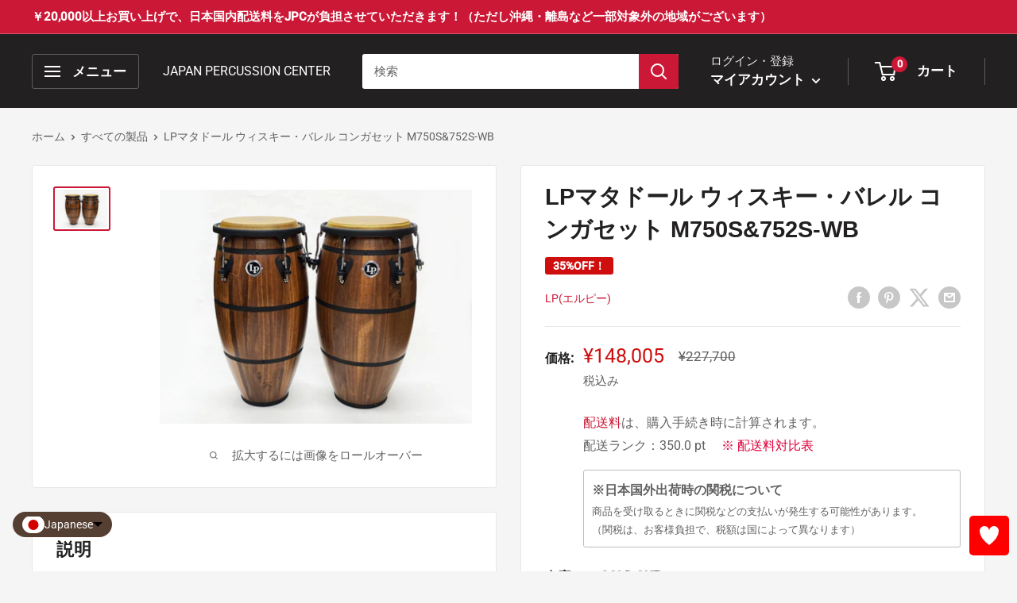

--- FILE ---
content_type: text/html; charset=utf-8
request_url: https://komakimusic.co.jp/products/9042
body_size: 69802
content:
<!doctype html>

<html class="no-js" lang="ja">
  <head>
               <script type='text/javascript'>var easylockdownLocationDisabled = true;</script> <script type='text/javascript' src='//komakimusic.co.jp/apps/easylockdown/easylockdown-1.0.8.min.js' data-no-instant></script> <script type='text/javascript'>if( typeof InstantClick == 'object' ) easylockdown.clearData();</script> <style type="text/css">#easylockdown-password-form{padding:30px 0;text-align:center}#easylockdown-wrapper,.easylockdown-form-holder{display:inline-block}#easylockdown-password{vertical-align:top;margin-bottom:16px;padding:8px 15px;line-height:1.2em;outline:0;box-shadow:none}#easylockdown-password-error{display:none;color:#fb8077;text-align:left}#easylockdown-password-error.easylockdown-error{border:1px solid #fb8077}#easylockdown-password-form-button:not(.easylockdown-native-styles){vertical-align:top;display:inline-block!important;height:auto!important;padding:8px 15px;background:#777;border-radius:3px;color:#fff!important;line-height:1.2em;text-decoration:none!important}.easylockdown-instantclick-fix,.easylockdown-item-selector{position:absolute;z-index:-999;display:none;height:0;width:0;font-size:0;line-height:0}.easylockdown-collection-item[data-eld-loc-can],.easylockdown-item-selector+*,.easylockdown-item[data-eld-loc-can]{display:none}.easylockdown404-content-container{padding:50px;text-align:center}.easylockdown404-title-holder .easylockdown-title-404{display:block;margin:0 0 1rem;font-size:2rem;line-height:2.5rem}</style> 
























<script type='text/javascript'>
  if( typeof easylockdown == 'object' ) {
    easylockdown.localeRootUrl = '';
    easylockdown.routerByLocation(); 

    easylockdown.onReady(function(e){
      easylockdown.hideAllLinks();
    });
  }
</script>

 
 
     
    
    
    
    <meta name="google-site-verification" content="TEn062inZ_2FGmkWaB4tWF8uW2qkrb-xR6inc5EhcxE" />
    <meta charset="utf-8">
    <meta name="viewport" content="width=device-width, initial-scale=1.0, height=device-height, minimum-scale=1.0, maximum-scale=5.0">
    <meta name="theme-color" content="#cb1836">
    
    
<title>LPマタドール ウィスキー・バレル コンガセット M750S&amp;752S-WB
</title><meta name="description" content="LPマタドール ウィスキー・バレル コンガセット M750S&amp;752S-WB LP社の普及クラス”マタドール”の2020年のNEWモデル、ウィスキー・バレルコンガ! ウィスキー・バレルとはウィスキー樽のことで、その昔、ラム酒樽から作られていた!?というコンガヒストリーを感じさせるような渋いルックスです。 ベーストーン、オープントーン、スラップトーンがバランス良く鳴るのは、LPクラシックモデルと同様ですが、このパイン材で作られたウィスキー・バレルモデルは、よりはっきりとした音色の差が出しやすそう。 ダークブラウンのボディに、ザラつきのあるブラックパーツという渋い見た目ではありますが、重量の軽いパイン材の影響からか、高音質が全面に出てくる明るい雰囲気のサウンドです。"><link rel="canonical" href="https://komakimusic.co.jp/products/9042"><link rel="shortcut icon" href="//komakimusic.co.jp/cdn/shop/files/JPC-favicon_a44913f1-bb99-43c4-99ac-4d6a6e9a778a_96x96.jpg?v=1727166501" type="image/png"><link rel="preload" as="style" href="//komakimusic.co.jp/cdn/shop/t/55/assets/theme.css?v=69406401517234250641736235922">
    <link rel="preload" as="script" href="//komakimusic.co.jp/cdn/shop/t/55/assets/theme.min.js?v=164977014983380440891679276203">
    <link rel="preconnect" href="https://cdn.shopify.com">
    <link rel="preconnect" href="https://fonts.shopifycdn.com">
    <link rel="dns-prefetch" href="https://productreviews.shopifycdn.com">
    <link rel="dns-prefetch" href="https://ajax.googleapis.com">
    <link rel="dns-prefetch" href="https://maps.googleapis.com">
    <link rel="dns-prefetch" href="https://maps.gstatic.com">

    <meta property="og:type" content="product">
  <meta property="og:title" content="LPマタドール ウィスキー・バレル コンガセット M750S&amp;752S-WB"><meta property="og:image" content="http://komakimusic.co.jp/cdn/shop/products/M750SWB-M752SWB.jpg?v=1618981698">
    <meta property="og:image:secure_url" content="https://komakimusic.co.jp/cdn/shop/products/M750SWB-M752SWB.jpg?v=1618981698">
    <meta property="og:image:width" content="800">
    <meta property="og:image:height" content="600"><meta property="product:price:amount" content="148,005">
  <meta property="product:price:currency" content="JPY"><meta property="og:description" content="LPマタドール ウィスキー・バレル コンガセット M750S&amp;752S-WB LP社の普及クラス”マタドール”の2020年のNEWモデル、ウィスキー・バレルコンガ! ウィスキー・バレルとはウィスキー樽のことで、その昔、ラム酒樽から作られていた!?というコンガヒストリーを感じさせるような渋いルックスです。 ベーストーン、オープントーン、スラップトーンがバランス良く鳴るのは、LPクラシックモデルと同様ですが、このパイン材で作られたウィスキー・バレルモデルは、よりはっきりとした音色の差が出しやすそう。 ダークブラウンのボディに、ザラつきのあるブラックパーツという渋い見た目ではありますが、重量の軽いパイン材の影響からか、高音質が全面に出てくる明るい雰囲気のサウンドです。"><meta property="og:url" content="https://komakimusic.co.jp/products/9042">
<meta property="og:site_name" content="JAPAN PERCUSSION CENTER"><meta name="twitter:card" content="summary"><meta name="twitter:title" content="LPマタドール ウィスキー・バレル コンガセット M750S&amp;752S-WB">
  <meta name="twitter:description" content="LPマタドール・コンガのNEWモデル!ウィスキー樽なルックス。🔊LP社の普及クラス”マタドール”の2020年のNEWモデル、ウィスキー・バレルコンガ!ウィスキー・バレルとはウィスキー樽のことで、その昔、ラム酒樽から作られていた!?というコンガヒストリーを感じさせるような渋いルックスです。記憶に新しいところでは、同LP社がラテンパーカッションメーカーとしての個性を存分に発揮した&quot;樽型カホン&quot;にマッチするモデルとして作られました。ベーストーン、オープントーン、スラップトーンがバランス良く鳴るのは、LPクラシックモデルと同様ですが、このパイン材で作られたウィスキー・バレルモデルは、よりはっきりとした音色の差が出しやすそう。ダークブラウンのボディに、ザラつきのあるブラックパーツという渋い見た目ではありますが、重量の軽いパイン材の影響からか、高音質が全面に出てくる明るい雰囲気のサウンドです。パイン材は、軽く柔らかい材質で、コンガを持ち上げたときには見た目に反するその軽さに驚きます。持ち運びが頻繁な方や、重いものを持ちづらいという方にはうれしいところです。柔らかさゆえに大変、傷がつきやすいです。お取扱いに十分注意が必要です。ヘッドは、コストを抑えるべくLPよりも若干、質を落としてありますが、全体によく響きやすく、コンガに慣れない人でも叩き易いでしょう。ヘッド交換する際には、上級のLPモデルのヘッドを付けることもできます。●サイズ:11&quot;+11-3/4&quot;×30&quot;●シェル:ニュージーランド・パイン●パーツ:ブラック●ソフトストライクリム※本皮仕様・木製楽器の為、サウンドや木目には個体差がございます。あらかじめご了承ください。※画像はサンプルのため実際の商品とは異なります関連商品・・・・・">
  <meta name="twitter:image" content="https://komakimusic.co.jp/cdn/shop/products/M750SWB-M752SWB_600x600_crop_center.jpg?v=1618981698">
    <link rel="preload" href="" as="font" type="font/woff2" crossorigin>
<link rel="preload" href="" as="font" type="font/woff2" crossorigin>

<style>
  
  


  
  
  

  :root {
    --default-text-font-size : 15px;
    --base-text-font-size    : 16px;
    --heading-font-family    : "Lucida Grande", 'Lucida Sans Unicode', 'Lucida Sans', Lucida, Helvetica, Arial, sans-serif;
    --heading-font-weight    : 700;
    --heading-font-style     : normal;
    --text-font-family       : "system_ui", -apple-system, 'Segoe UI', Roboto, 'Helvetica Neue', 'Noto Sans', 'Liberation Sans', Arial, sans-serif, 'Apple Color Emoji', 'Segoe UI Emoji', 'Segoe UI Symbol', 'Noto Color Emoji';
    --text-font-weight       : 400;
    --text-font-style        : normal;
    --text-font-bolder-weight: bolder;
    --text-link-decoration   : underline;

    --text-color               : #616161;
    --text-color-rgb           : 97, 97, 97;
    --heading-color            : #222021;
    --border-color             : #e8e8e8;
    --border-color-rgb         : 232, 232, 232;
    --form-border-color        : #dbdbdb;
    --accent-color             : #cb1836;
    --accent-color-rgb         : 203, 24, 54;
    --link-color               : #222021;
    --link-color-hover         : #000000;
    --background               : #f5f5f5;
    --secondary-background     : #ffffff;
    --secondary-background-rgb : 255, 255, 255;
    --accent-background        : rgba(203, 24, 54, 0.08);

    --input-background: #ffffff;

    --error-color       : #cf0e0e;
    --error-background  : rgba(207, 14, 14, 0.07);
    --success-color     : #1c7b36;
    --success-background: rgba(28, 123, 54, 0.11);

    --primary-button-background      : #cb1836;
    --primary-button-background-rgb  : 203, 24, 54;
    --primary-button-text-color      : #ffffff;
    --secondary-button-background    : #222021;
    --secondary-button-background-rgb: 34, 32, 33;
    --secondary-button-text-color    : #ffffff;

    --header-background      : #222021;
    --header-text-color      : #ffffff;
    --header-light-text-color: #e8e8e8;
    --header-border-color    : rgba(232, 232, 232, 0.3);
    --header-accent-color    : #cb1836;

    --footer-background-color:    #222021;
    --footer-heading-text-color:  #ffffff;
    --footer-body-text-color:     #ffffff;
    --footer-body-text-color-rgb: 255, 255, 255;
    --footer-accent-color:        #cb1836;
    --footer-accent-color-rgb:    203, 24, 54;
    --footer-border:              none;
    
    --flickity-arrow-color: #b5b5b5;--product-on-sale-accent           : #cf0e0e;
    --product-on-sale-accent-rgb       : 207, 14, 14;
    --product-on-sale-color            : #ffffff;
    --product-in-stock-color           : #1c7b36;
    --product-low-stock-color          : #cf0e0e;
    --product-sold-out-color           : #8a9297;
    --product-custom-label-1-background: #3f6ab1;
    --product-custom-label-1-color     : #ffffff;
    --product-custom-label-2-background: #8a44ae;
    --product-custom-label-2-color     : #ffffff;
    --product-review-star-color        : #ffbd00;

    --mobile-container-gutter : 20px;
    --desktop-container-gutter: 40px;
  }
</style>

<script>
  // IE11 does not have support for CSS variables, so we have to polyfill them
  if (!(((window || {}).CSS || {}).supports && window.CSS.supports('(--a: 0)'))) {
    const script = document.createElement('script');
    script.type = 'text/javascript';
    script.src = 'https://cdn.jsdelivr.net/npm/css-vars-ponyfill@2';
    script.onload = function() {
      cssVars({});
    };

    document.getElementsByTagName('head')[0].appendChild(script);
  }
</script>


    <script>window.performance && window.performance.mark && window.performance.mark('shopify.content_for_header.start');</script><meta id="shopify-digital-wallet" name="shopify-digital-wallet" content="/54910419131/digital_wallets/dialog">
<meta name="shopify-checkout-api-token" content="1d631270f37b336a16e15081847dcfd2">
<meta id="in-context-paypal-metadata" data-shop-id="54910419131" data-venmo-supported="false" data-environment="production" data-locale="ja_JP" data-paypal-v4="true" data-currency="JPY">
<link rel="alternate" hreflang="x-default" href="https://komakimusic.co.jp/products/9042">
<link rel="alternate" hreflang="ja" href="https://komakimusic.co.jp/products/9042">
<link rel="alternate" hreflang="en" href="https://komakimusic.co.jp/en/products/matador-whisky-burrell-conga-set-m750s-752s-wb">
<link rel="alternate" type="application/json+oembed" href="https://komakimusic.co.jp/products/9042.oembed">
<script async="async" src="/checkouts/internal/preloads.js?locale=ja-JP"></script>
<link rel="preconnect" href="https://shop.app" crossorigin="anonymous">
<script async="async" src="https://shop.app/checkouts/internal/preloads.js?locale=ja-JP&shop_id=54910419131" crossorigin="anonymous"></script>
<script id="apple-pay-shop-capabilities" type="application/json">{"shopId":54910419131,"countryCode":"JP","currencyCode":"JPY","merchantCapabilities":["supports3DS"],"merchantId":"gid:\/\/shopify\/Shop\/54910419131","merchantName":"JAPAN PERCUSSION CENTER","requiredBillingContactFields":["postalAddress","email","phone"],"requiredShippingContactFields":["postalAddress","email","phone"],"shippingType":"shipping","supportedNetworks":["visa","masterCard","amex","jcb","discover"],"total":{"type":"pending","label":"JAPAN PERCUSSION CENTER","amount":"1.00"},"shopifyPaymentsEnabled":true,"supportsSubscriptions":true}</script>
<script id="shopify-features" type="application/json">{"accessToken":"1d631270f37b336a16e15081847dcfd2","betas":["rich-media-storefront-analytics"],"domain":"komakimusic.co.jp","predictiveSearch":false,"shopId":54910419131,"locale":"ja"}</script>
<script>var Shopify = Shopify || {};
Shopify.shop = "japan-percussion-center.myshopify.com";
Shopify.locale = "ja";
Shopify.currency = {"active":"JPY","rate":"1.0"};
Shopify.country = "JP";
Shopify.theme = {"name":"Warehouse with products-temp-members-2023-3-20","id":137539682518,"schema_name":"Warehouse","schema_version":"1.16.9","theme_store_id":null,"role":"main"};
Shopify.theme.handle = "null";
Shopify.theme.style = {"id":null,"handle":null};
Shopify.cdnHost = "komakimusic.co.jp/cdn";
Shopify.routes = Shopify.routes || {};
Shopify.routes.root = "/";</script>
<script type="module">!function(o){(o.Shopify=o.Shopify||{}).modules=!0}(window);</script>
<script>!function(o){function n(){var o=[];function n(){o.push(Array.prototype.slice.apply(arguments))}return n.q=o,n}var t=o.Shopify=o.Shopify||{};t.loadFeatures=n(),t.autoloadFeatures=n()}(window);</script>
<script>
  window.ShopifyPay = window.ShopifyPay || {};
  window.ShopifyPay.apiHost = "shop.app\/pay";
  window.ShopifyPay.redirectState = null;
</script>
<script id="shop-js-analytics" type="application/json">{"pageType":"product"}</script>
<script defer="defer" async type="module" src="//komakimusic.co.jp/cdn/shopifycloud/shop-js/modules/v2/client.init-shop-cart-sync_0MstufBG.ja.esm.js"></script>
<script defer="defer" async type="module" src="//komakimusic.co.jp/cdn/shopifycloud/shop-js/modules/v2/chunk.common_jll-23Z1.esm.js"></script>
<script defer="defer" async type="module" src="//komakimusic.co.jp/cdn/shopifycloud/shop-js/modules/v2/chunk.modal_HXih6-AF.esm.js"></script>
<script type="module">
  await import("//komakimusic.co.jp/cdn/shopifycloud/shop-js/modules/v2/client.init-shop-cart-sync_0MstufBG.ja.esm.js");
await import("//komakimusic.co.jp/cdn/shopifycloud/shop-js/modules/v2/chunk.common_jll-23Z1.esm.js");
await import("//komakimusic.co.jp/cdn/shopifycloud/shop-js/modules/v2/chunk.modal_HXih6-AF.esm.js");

  window.Shopify.SignInWithShop?.initShopCartSync?.({"fedCMEnabled":true,"windoidEnabled":true});

</script>
<script>
  window.Shopify = window.Shopify || {};
  if (!window.Shopify.featureAssets) window.Shopify.featureAssets = {};
  window.Shopify.featureAssets['shop-js'] = {"shop-cart-sync":["modules/v2/client.shop-cart-sync_DN7iwvRY.ja.esm.js","modules/v2/chunk.common_jll-23Z1.esm.js","modules/v2/chunk.modal_HXih6-AF.esm.js"],"init-fed-cm":["modules/v2/client.init-fed-cm_DmZOWWut.ja.esm.js","modules/v2/chunk.common_jll-23Z1.esm.js","modules/v2/chunk.modal_HXih6-AF.esm.js"],"shop-cash-offers":["modules/v2/client.shop-cash-offers_HFfvn_Gz.ja.esm.js","modules/v2/chunk.common_jll-23Z1.esm.js","modules/v2/chunk.modal_HXih6-AF.esm.js"],"shop-login-button":["modules/v2/client.shop-login-button_BVN3pvk0.ja.esm.js","modules/v2/chunk.common_jll-23Z1.esm.js","modules/v2/chunk.modal_HXih6-AF.esm.js"],"pay-button":["modules/v2/client.pay-button_CyS_4GVi.ja.esm.js","modules/v2/chunk.common_jll-23Z1.esm.js","modules/v2/chunk.modal_HXih6-AF.esm.js"],"shop-button":["modules/v2/client.shop-button_zh22db91.ja.esm.js","modules/v2/chunk.common_jll-23Z1.esm.js","modules/v2/chunk.modal_HXih6-AF.esm.js"],"avatar":["modules/v2/client.avatar_BTnouDA3.ja.esm.js"],"init-windoid":["modules/v2/client.init-windoid_BlVJIuJ5.ja.esm.js","modules/v2/chunk.common_jll-23Z1.esm.js","modules/v2/chunk.modal_HXih6-AF.esm.js"],"init-shop-for-new-customer-accounts":["modules/v2/client.init-shop-for-new-customer-accounts_BqzwtUK7.ja.esm.js","modules/v2/client.shop-login-button_BVN3pvk0.ja.esm.js","modules/v2/chunk.common_jll-23Z1.esm.js","modules/v2/chunk.modal_HXih6-AF.esm.js"],"init-shop-email-lookup-coordinator":["modules/v2/client.init-shop-email-lookup-coordinator_DKDv3hKi.ja.esm.js","modules/v2/chunk.common_jll-23Z1.esm.js","modules/v2/chunk.modal_HXih6-AF.esm.js"],"init-shop-cart-sync":["modules/v2/client.init-shop-cart-sync_0MstufBG.ja.esm.js","modules/v2/chunk.common_jll-23Z1.esm.js","modules/v2/chunk.modal_HXih6-AF.esm.js"],"shop-toast-manager":["modules/v2/client.shop-toast-manager_BkVvTGW3.ja.esm.js","modules/v2/chunk.common_jll-23Z1.esm.js","modules/v2/chunk.modal_HXih6-AF.esm.js"],"init-customer-accounts":["modules/v2/client.init-customer-accounts_CZbUHFPX.ja.esm.js","modules/v2/client.shop-login-button_BVN3pvk0.ja.esm.js","modules/v2/chunk.common_jll-23Z1.esm.js","modules/v2/chunk.modal_HXih6-AF.esm.js"],"init-customer-accounts-sign-up":["modules/v2/client.init-customer-accounts-sign-up_C0QA8nCd.ja.esm.js","modules/v2/client.shop-login-button_BVN3pvk0.ja.esm.js","modules/v2/chunk.common_jll-23Z1.esm.js","modules/v2/chunk.modal_HXih6-AF.esm.js"],"shop-follow-button":["modules/v2/client.shop-follow-button_CSkbpFfm.ja.esm.js","modules/v2/chunk.common_jll-23Z1.esm.js","modules/v2/chunk.modal_HXih6-AF.esm.js"],"checkout-modal":["modules/v2/client.checkout-modal_rYdHFJTE.ja.esm.js","modules/v2/chunk.common_jll-23Z1.esm.js","modules/v2/chunk.modal_HXih6-AF.esm.js"],"shop-login":["modules/v2/client.shop-login_DeXIozZF.ja.esm.js","modules/v2/chunk.common_jll-23Z1.esm.js","modules/v2/chunk.modal_HXih6-AF.esm.js"],"lead-capture":["modules/v2/client.lead-capture_DGEoeVgo.ja.esm.js","modules/v2/chunk.common_jll-23Z1.esm.js","modules/v2/chunk.modal_HXih6-AF.esm.js"],"payment-terms":["modules/v2/client.payment-terms_BXPcfuME.ja.esm.js","modules/v2/chunk.common_jll-23Z1.esm.js","modules/v2/chunk.modal_HXih6-AF.esm.js"]};
</script>
<script>(function() {
  var isLoaded = false;
  function asyncLoad() {
    if (isLoaded) return;
    isLoaded = true;
    var urls = ["https:\/\/cloudsearch-1f874.kxcdn.com\/shopify.js?srp=\/a\/search\u0026markets=1\u0026shop=japan-percussion-center.myshopify.com","https:\/\/documents-app.mixlogue.jp\/scripts\/ue87f9sf8e7rd.min.js?shop=japan-percussion-center.myshopify.com","https:\/\/storage.googleapis.com\/timesact-resources\/scripts\/timesact.js?shop=japan-percussion-center.myshopify.com","https:\/\/subscription-script2-pr.firebaseapp.com\/script.js?shop=japan-percussion-center.myshopify.com","https:\/\/komakimusic.co.jp\/tools\/prime-review\/scripts\/float_button.js?shop=japan-percussion-center.myshopify.com","https:\/\/static.klaviyo.com\/onsite\/js\/RVAedL\/klaviyo.js?company_id=RVAedL\u0026shop=japan-percussion-center.myshopify.com"];
    for (var i = 0; i < urls.length; i++) {
      var s = document.createElement('script');
      s.type = 'text/javascript';
      s.async = true;
      s.src = urls[i];
      var x = document.getElementsByTagName('script')[0];
      x.parentNode.insertBefore(s, x);
    }
  };
  if(window.attachEvent) {
    window.attachEvent('onload', asyncLoad);
  } else {
    window.addEventListener('load', asyncLoad, false);
  }
})();</script>
<script id="__st">var __st={"a":54910419131,"offset":32400,"reqid":"7dc63ebb-f49a-49da-be6f-6ab9a430e926-1769448304","pageurl":"komakimusic.co.jp\/products\/9042","u":"d29c822023d4","p":"product","rtyp":"product","rid":6608430432443};</script>
<script>window.ShopifyPaypalV4VisibilityTracking = true;</script>
<script id="captcha-bootstrap">!function(){'use strict';const t='contact',e='account',n='new_comment',o=[[t,t],['blogs',n],['comments',n],[t,'customer']],c=[[e,'customer_login'],[e,'guest_login'],[e,'recover_customer_password'],[e,'create_customer']],r=t=>t.map((([t,e])=>`form[action*='/${t}']:not([data-nocaptcha='true']) input[name='form_type'][value='${e}']`)).join(','),a=t=>()=>t?[...document.querySelectorAll(t)].map((t=>t.form)):[];function s(){const t=[...o],e=r(t);return a(e)}const i='password',u='form_key',d=['recaptcha-v3-token','g-recaptcha-response','h-captcha-response',i],f=()=>{try{return window.sessionStorage}catch{return}},m='__shopify_v',_=t=>t.elements[u];function p(t,e,n=!1){try{const o=window.sessionStorage,c=JSON.parse(o.getItem(e)),{data:r}=function(t){const{data:e,action:n}=t;return t[m]||n?{data:e,action:n}:{data:t,action:n}}(c);for(const[e,n]of Object.entries(r))t.elements[e]&&(t.elements[e].value=n);n&&o.removeItem(e)}catch(o){console.error('form repopulation failed',{error:o})}}const l='form_type',E='cptcha';function T(t){t.dataset[E]=!0}const w=window,h=w.document,L='Shopify',v='ce_forms',y='captcha';let A=!1;((t,e)=>{const n=(g='f06e6c50-85a8-45c8-87d0-21a2b65856fe',I='https://cdn.shopify.com/shopifycloud/storefront-forms-hcaptcha/ce_storefront_forms_captcha_hcaptcha.v1.5.2.iife.js',D={infoText:'hCaptchaによる保護',privacyText:'プライバシー',termsText:'利用規約'},(t,e,n)=>{const o=w[L][v],c=o.bindForm;if(c)return c(t,g,e,D).then(n);var r;o.q.push([[t,g,e,D],n]),r=I,A||(h.body.append(Object.assign(h.createElement('script'),{id:'captcha-provider',async:!0,src:r})),A=!0)});var g,I,D;w[L]=w[L]||{},w[L][v]=w[L][v]||{},w[L][v].q=[],w[L][y]=w[L][y]||{},w[L][y].protect=function(t,e){n(t,void 0,e),T(t)},Object.freeze(w[L][y]),function(t,e,n,w,h,L){const[v,y,A,g]=function(t,e,n){const i=e?o:[],u=t?c:[],d=[...i,...u],f=r(d),m=r(i),_=r(d.filter((([t,e])=>n.includes(e))));return[a(f),a(m),a(_),s()]}(w,h,L),I=t=>{const e=t.target;return e instanceof HTMLFormElement?e:e&&e.form},D=t=>v().includes(t);t.addEventListener('submit',(t=>{const e=I(t);if(!e)return;const n=D(e)&&!e.dataset.hcaptchaBound&&!e.dataset.recaptchaBound,o=_(e),c=g().includes(e)&&(!o||!o.value);(n||c)&&t.preventDefault(),c&&!n&&(function(t){try{if(!f())return;!function(t){const e=f();if(!e)return;const n=_(t);if(!n)return;const o=n.value;o&&e.removeItem(o)}(t);const e=Array.from(Array(32),(()=>Math.random().toString(36)[2])).join('');!function(t,e){_(t)||t.append(Object.assign(document.createElement('input'),{type:'hidden',name:u})),t.elements[u].value=e}(t,e),function(t,e){const n=f();if(!n)return;const o=[...t.querySelectorAll(`input[type='${i}']`)].map((({name:t})=>t)),c=[...d,...o],r={};for(const[a,s]of new FormData(t).entries())c.includes(a)||(r[a]=s);n.setItem(e,JSON.stringify({[m]:1,action:t.action,data:r}))}(t,e)}catch(e){console.error('failed to persist form',e)}}(e),e.submit())}));const S=(t,e)=>{t&&!t.dataset[E]&&(n(t,e.some((e=>e===t))),T(t))};for(const o of['focusin','change'])t.addEventListener(o,(t=>{const e=I(t);D(e)&&S(e,y())}));const B=e.get('form_key'),M=e.get(l),P=B&&M;t.addEventListener('DOMContentLoaded',(()=>{const t=y();if(P)for(const e of t)e.elements[l].value===M&&p(e,B);[...new Set([...A(),...v().filter((t=>'true'===t.dataset.shopifyCaptcha))])].forEach((e=>S(e,t)))}))}(h,new URLSearchParams(w.location.search),n,t,e,['guest_login'])})(!0,!0)}();</script>
<script integrity="sha256-4kQ18oKyAcykRKYeNunJcIwy7WH5gtpwJnB7kiuLZ1E=" data-source-attribution="shopify.loadfeatures" defer="defer" src="//komakimusic.co.jp/cdn/shopifycloud/storefront/assets/storefront/load_feature-a0a9edcb.js" crossorigin="anonymous"></script>
<script crossorigin="anonymous" defer="defer" src="//komakimusic.co.jp/cdn/shopifycloud/storefront/assets/shopify_pay/storefront-65b4c6d7.js?v=20250812"></script>
<script data-source-attribution="shopify.dynamic_checkout.dynamic.init">var Shopify=Shopify||{};Shopify.PaymentButton=Shopify.PaymentButton||{isStorefrontPortableWallets:!0,init:function(){window.Shopify.PaymentButton.init=function(){};var t=document.createElement("script");t.src="https://komakimusic.co.jp/cdn/shopifycloud/portable-wallets/latest/portable-wallets.ja.js",t.type="module",document.head.appendChild(t)}};
</script>
<script data-source-attribution="shopify.dynamic_checkout.buyer_consent">
  function portableWalletsHideBuyerConsent(e){var t=document.getElementById("shopify-buyer-consent"),n=document.getElementById("shopify-subscription-policy-button");t&&n&&(t.classList.add("hidden"),t.setAttribute("aria-hidden","true"),n.removeEventListener("click",e))}function portableWalletsShowBuyerConsent(e){var t=document.getElementById("shopify-buyer-consent"),n=document.getElementById("shopify-subscription-policy-button");t&&n&&(t.classList.remove("hidden"),t.removeAttribute("aria-hidden"),n.addEventListener("click",e))}window.Shopify?.PaymentButton&&(window.Shopify.PaymentButton.hideBuyerConsent=portableWalletsHideBuyerConsent,window.Shopify.PaymentButton.showBuyerConsent=portableWalletsShowBuyerConsent);
</script>
<script data-source-attribution="shopify.dynamic_checkout.cart.bootstrap">document.addEventListener("DOMContentLoaded",(function(){function t(){return document.querySelector("shopify-accelerated-checkout-cart, shopify-accelerated-checkout")}if(t())Shopify.PaymentButton.init();else{new MutationObserver((function(e,n){t()&&(Shopify.PaymentButton.init(),n.disconnect())})).observe(document.body,{childList:!0,subtree:!0})}}));
</script>
<script id='scb4127' type='text/javascript' async='' src='https://komakimusic.co.jp/cdn/shopifycloud/privacy-banner/storefront-banner.js'></script><link id="shopify-accelerated-checkout-styles" rel="stylesheet" media="screen" href="https://komakimusic.co.jp/cdn/shopifycloud/portable-wallets/latest/accelerated-checkout-backwards-compat.css" crossorigin="anonymous">
<style id="shopify-accelerated-checkout-cart">
        #shopify-buyer-consent {
  margin-top: 1em;
  display: inline-block;
  width: 100%;
}

#shopify-buyer-consent.hidden {
  display: none;
}

#shopify-subscription-policy-button {
  background: none;
  border: none;
  padding: 0;
  text-decoration: underline;
  font-size: inherit;
  cursor: pointer;
}

#shopify-subscription-policy-button::before {
  box-shadow: none;
}

      </style>

<script>window.performance && window.performance.mark && window.performance.mark('shopify.content_for_header.end');</script>

    <link rel="stylesheet" href="//komakimusic.co.jp/cdn/shop/t/55/assets/theme.css?v=69406401517234250641736235922">
    <link rel="stylesheet" href="//komakimusic.co.jp/cdn/shop/t/55/assets/for_corporate.css?v=125677188161554857461755159193">
    <link rel="stylesheet" href="//komakimusic.co.jp/cdn/shop/t/55/assets/for_corporete_responsive.css?v=161884728611644077611741754028">

    
  <script type="application/ld+json">
  {
    "@context": "http://schema.org",
    "@type": "Product",
    "offers": [{
          "@type": "Offer",
          "name": "Default Title",
          "availability":"https://schema.org/OutOfStock",
          "price": 148005.0,
          "priceCurrency": "JPY",
          "priceValidUntil": "2026-02-06","sku": "E517000290-291","url": "/products/9042?variant=39589381144763"
        }
],
      "gtin8": "81144763",
      "productId": "81144763",
    "brand": {
      "name": "LP(エルピー)"
    },
    "name": "LPマタドール ウィスキー・バレル コンガセット M750S\u0026752S-WB",
    "description": "LPマタドール・コンガのNEWモデル!ウィスキー樽なルックス。🔊LP社の普及クラス”マタドール”の2020年のNEWモデル、ウィスキー・バレルコンガ!ウィスキー・バレルとはウィスキー樽のことで、その昔、ラム酒樽から作られていた!?というコンガヒストリーを感じさせるような渋いルックスです。記憶に新しいところでは、同LP社がラテンパーカッションメーカーとしての個性を存分に発揮した\"樽型カホン\"にマッチするモデルとして作られました。ベーストーン、オープントーン、スラップトーンがバランス良く鳴るのは、LPクラシックモデルと同様ですが、このパイン材で作られたウィスキー・バレルモデルは、よりはっきりとした音色の差が出しやすそう。ダークブラウンのボディに、ザラつきのあるブラックパーツという渋い見た目ではありますが、重量の軽いパイン材の影響からか、高音質が全面に出てくる明るい雰囲気のサウンドです。パイン材は、軽く柔らかい材質で、コンガを持ち上げたときには見た目に反するその軽さに驚きます。持ち運びが頻繁な方や、重いものを持ちづらいという方にはうれしいところです。柔らかさゆえに大変、傷がつきやすいです。お取扱いに十分注意が必要です。ヘッドは、コストを抑えるべくLPよりも若干、質を落としてありますが、全体によく響きやすく、コンガに慣れない人でも叩き易いでしょう。ヘッド交換する際には、上級のLPモデルのヘッドを付けることもできます。●サイズ:11\"+11-3\/4\"×30\"●シェル:ニュージーランド・パイン●パーツ:ブラック●ソフトストライクリム※本皮仕様・木製楽器の為、サウンドや木目には個体差がございます。あらかじめご了承ください。※画像はサンプルのため実際の商品とは異なります関連商品・・・・・",
    "category": "コンガ",
    "url": "/products/9042",
    "sku": "E517000290-291",
    "image": {
      "@type": "ImageObject",
      "url": "https://komakimusic.co.jp/cdn/shop/products/M750SWB-M752SWB_1024x.jpg?v=1618981698",
      "image": "https://komakimusic.co.jp/cdn/shop/products/M750SWB-M752SWB_1024x.jpg?v=1618981698",
      "name": "LPマタドール ウィスキー・バレル コンガセット M750S\u0026752S-WB",
      "width": "1024",
      "height": "1024"
    }
  }
  </script>



  <script type="application/ld+json">
  {
    "@context": "http://schema.org",
    "@type": "BreadcrumbList",
  "itemListElement": [{
      "@type": "ListItem",
      "position": 1,
      "name": "ホーム",
      "item": "https://komakimusic.co.jp"
    },{
          "@type": "ListItem",
          "position": 2,
          "name": "LPマタドール ウィスキー・バレル コンガセット M750S\u0026752S-WB",
          "item": "https://komakimusic.co.jp/products/9042"
        }]
  }
  </script>


    <script>
      // This allows to expose several variables to the global scope, to be used in scripts
      window.theme = {
        pageType: "product",
        cartCount: 0,
        moneyFormat: "¥{{amount_no_decimals}}",
        moneyWithCurrencyFormat: "¥{{amount_no_decimals}} JPY",
        showDiscount: true,
        discountMode: "percentage",
        searchMode: "product,article,page",
        searchUnavailableProducts: "last",
        cartType: "drawer"
      };

      window.routes = {
        rootUrl: "\/",
        rootUrlWithoutSlash: '',
        cartUrl: "\/cart",
        cartAddUrl: "\/cart\/add",
        cartChangeUrl: "\/cart\/change",
        searchUrl: "\/search",
        productRecommendationsUrl: "\/recommendations\/products"
      };

      window.languages = {
        productRegularPrice: "通常価格",
        productSalePrice: "販売価格",
        collectionOnSaleLabel: "{{savings}}OFF！",
        productFormUnavailable: "利用できません",
        productFormAddToCart: "カートに追加",
        productFormSoldOut: "SOLD OUT ",
        productAdded: "カートに追加されました",
        productAddedShort: "追加されました",
        shippingEstimatorNoResults: "住所への配送が見つかりませんでした。",
        shippingEstimatorOneResult: "住所には1つの配送料金があります：",
        shippingEstimatorMultipleResults: "住所には{{count}}の送料があります：",
        shippingEstimatorErrors: "いくつかのエラーがあります："
      };

      window.lazySizesConfig = {
        loadHidden: false,
        hFac: 0.8,
        expFactor: 3,
        customMedia: {
          '--phone': '(max-width: 640px)',
          '--tablet': '(min-width: 641px) and (max-width: 1023px)',
          '--lap': '(min-width: 1024px)'
        }
      };

      document.documentElement.className = document.documentElement.className.replace('no-js', 'js');
    </script><script src="//komakimusic.co.jp/cdn/shop/t/55/assets/theme.min.js?v=164977014983380440891679276203" defer></script>
    <script src="//komakimusic.co.jp/cdn/shop/t/55/assets/custom.js?v=90373254691674712701679276203" defer></script>
    <script src="https://code.jquery.com/jquery-2.2.4.min.js"></script>
    <script src="https://cdnjs.cloudflare.com/ajax/libs/jQuery-rwdImageMaps/1.6/jquery.rwdImageMaps.min.js"></script>
    <script>
$(function(){
  $('img[usemap]').rwdImageMaps();
});
</script><script>
        (function () {
          window.onpageshow = function() {
            // We force re-freshing the cart content onpageshow, as most browsers will serve a cache copy when hitting the
            // back button, which cause staled data
            document.documentElement.dispatchEvent(new CustomEvent('cart:refresh', {
              bubbles: true,
              detail: {scrollToTop: false}
            }));
          };
        })();
      </script>
   
   
  <!-- BEGIN app block: shopify://apps/xcloud-search-product-filter/blocks/cloudsearch_opt/8ddbd0bf-e311-492e-ab28-69d0ad268fac --><!-- END app block --><!-- BEGIN app block: shopify://apps/langshop/blocks/sdk/84899e01-2b29-42af-99d6-46d16daa2111 --><!-- BEGIN app snippet: config --><script type="text/javascript">
    /** Workaround for backward compatibility with old versions of localized themes */
    if (window.LangShopConfig && window.LangShopConfig.themeDynamics && window.LangShopConfig.themeDynamics.length) {
        themeDynamics = window.LangShopConfig.themeDynamics;
    } else {
        themeDynamics = [];
    }

    window.LangShopConfig = {
    "currentLanguage": "ja",
    "currentCurrency": "jpy",
    "currentCountry": "JP",
    "shopifyLocales": [{"code":"ja","name":"日本語","endonym_name":"日本語","rootUrl":"\/"},{"code":"en","name":"英語","endonym_name":"English","rootUrl":"\/en"}    ],
    "shopifyCountries": [{"code":"IS","name":"アイスランド", "currency":"JPY"},{"code":"IE","name":"アイルランド", "currency":"JPY"},{"code":"AC","name":"アセンション島", "currency":"JPY"},{"code":"AZ","name":"アゼルバイジャン", "currency":"JPY"},{"code":"AF","name":"アフガニスタン", "currency":"JPY"},{"code":"US","name":"アメリカ合衆国", "currency":"JPY"},{"code":"AE","name":"アラブ首長国連邦", "currency":"JPY"},{"code":"DZ","name":"アルジェリア", "currency":"JPY"},{"code":"AR","name":"アルゼンチン", "currency":"JPY"},{"code":"AW","name":"アルバ", "currency":"JPY"},{"code":"AL","name":"アルバニア", "currency":"JPY"},{"code":"AM","name":"アルメニア", "currency":"JPY"},{"code":"AI","name":"アンギラ", "currency":"JPY"},{"code":"AO","name":"アンゴラ", "currency":"JPY"},{"code":"AG","name":"アンティグア・バーブーダ", "currency":"JPY"},{"code":"AD","name":"アンドラ", "currency":"JPY"},{"code":"YE","name":"イエメン", "currency":"JPY"},{"code":"GB","name":"イギリス", "currency":"JPY"},{"code":"IL","name":"イスラエル", "currency":"JPY"},{"code":"IT","name":"イタリア", "currency":"JPY"},{"code":"IQ","name":"イラク", "currency":"JPY"},{"code":"IN","name":"インド", "currency":"JPY"},{"code":"ID","name":"インドネシア", "currency":"JPY"},{"code":"WF","name":"ウォリス・フツナ", "currency":"JPY"},{"code":"UG","name":"ウガンダ", "currency":"JPY"},{"code":"UA","name":"ウクライナ", "currency":"JPY"},{"code":"UZ","name":"ウズベキスタン", "currency":"JPY"},{"code":"UY","name":"ウルグアイ", "currency":"JPY"},{"code":"EC","name":"エクアドル", "currency":"JPY"},{"code":"EG","name":"エジプト", "currency":"JPY"},{"code":"EE","name":"エストニア", "currency":"JPY"},{"code":"SZ","name":"エスワティニ", "currency":"JPY"},{"code":"ET","name":"エチオピア", "currency":"JPY"},{"code":"ER","name":"エリトリア", "currency":"JPY"},{"code":"SV","name":"エルサルバドル", "currency":"JPY"},{"code":"OM","name":"オマーン", "currency":"JPY"},{"code":"NL","name":"オランダ", "currency":"JPY"},{"code":"BQ","name":"オランダ領カリブ", "currency":"JPY"},{"code":"AU","name":"オーストラリア", "currency":"JPY"},{"code":"AT","name":"オーストリア", "currency":"JPY"},{"code":"AX","name":"オーランド諸島", "currency":"JPY"},{"code":"KZ","name":"カザフスタン", "currency":"JPY"},{"code":"QA","name":"カタール", "currency":"JPY"},{"code":"CA","name":"カナダ", "currency":"JPY"},{"code":"CM","name":"カメルーン", "currency":"JPY"},{"code":"KH","name":"カンボジア", "currency":"JPY"},{"code":"CV","name":"カーボベルデ", "currency":"JPY"},{"code":"GY","name":"ガイアナ", "currency":"JPY"},{"code":"GA","name":"ガボン", "currency":"JPY"},{"code":"GM","name":"ガンビア", "currency":"JPY"},{"code":"GH","name":"ガーナ", "currency":"JPY"},{"code":"GG","name":"ガーンジー", "currency":"JPY"},{"code":"CY","name":"キプロス", "currency":"JPY"},{"code":"CW","name":"キュラソー", "currency":"JPY"},{"code":"KI","name":"キリバス", "currency":"JPY"},{"code":"KG","name":"キルギス", "currency":"JPY"},{"code":"GN","name":"ギニア", "currency":"JPY"},{"code":"GW","name":"ギニアビサウ", "currency":"JPY"},{"code":"GR","name":"ギリシャ", "currency":"JPY"},{"code":"KW","name":"クウェート", "currency":"JPY"},{"code":"CK","name":"クック諸島", "currency":"JPY"},{"code":"CX","name":"クリスマス島", "currency":"JPY"},{"code":"HR","name":"クロアチア", "currency":"JPY"},{"code":"GT","name":"グアテマラ", "currency":"JPY"},{"code":"GP","name":"グアドループ", "currency":"JPY"},{"code":"GL","name":"グリーンランド", "currency":"JPY"},{"code":"GD","name":"グレナダ", "currency":"JPY"},{"code":"KY","name":"ケイマン諸島", "currency":"JPY"},{"code":"KE","name":"ケニア", "currency":"JPY"},{"code":"CC","name":"ココス(キーリング)諸島", "currency":"JPY"},{"code":"CR","name":"コスタリカ", "currency":"JPY"},{"code":"XK","name":"コソボ", "currency":"JPY"},{"code":"KM","name":"コモロ", "currency":"JPY"},{"code":"CO","name":"コロンビア", "currency":"JPY"},{"code":"CG","name":"コンゴ共和国(ブラザビル)", "currency":"JPY"},{"code":"CD","name":"コンゴ民主共和国(キンシャサ)", "currency":"JPY"},{"code":"CI","name":"コートジボワール", "currency":"JPY"},{"code":"SA","name":"サウジアラビア", "currency":"JPY"},{"code":"GS","name":"サウスジョージア・サウスサンドウィッチ諸島", "currency":"JPY"},{"code":"WS","name":"サモア", "currency":"JPY"},{"code":"ST","name":"サントメ・プリンシペ", "currency":"JPY"},{"code":"PM","name":"サンピエール島・ミクロン島", "currency":"JPY"},{"code":"SM","name":"サンマリノ", "currency":"JPY"},{"code":"BL","name":"サン・バルテルミー", "currency":"JPY"},{"code":"MF","name":"サン・マルタン", "currency":"JPY"},{"code":"ZM","name":"ザンビア", "currency":"JPY"},{"code":"SL","name":"シエラレオネ", "currency":"JPY"},{"code":"SG","name":"シンガポール", "currency":"JPY"},{"code":"SX","name":"シント・マールテン", "currency":"JPY"},{"code":"DJ","name":"ジブチ", "currency":"JPY"},{"code":"GI","name":"ジブラルタル", "currency":"JPY"},{"code":"JM","name":"ジャマイカ", "currency":"JPY"},{"code":"JE","name":"ジャージー", "currency":"JPY"},{"code":"GE","name":"ジョージア", "currency":"JPY"},{"code":"ZW","name":"ジンバブエ", "currency":"JPY"},{"code":"CH","name":"スイス", "currency":"JPY"},{"code":"SE","name":"スウェーデン", "currency":"JPY"},{"code":"SJ","name":"スバールバル諸島・ヤンマイエン島", "currency":"JPY"},{"code":"ES","name":"スペイン", "currency":"JPY"},{"code":"SR","name":"スリナム", "currency":"JPY"},{"code":"LK","name":"スリランカ", "currency":"JPY"},{"code":"SK","name":"スロバキア", "currency":"JPY"},{"code":"SI","name":"スロベニア", "currency":"JPY"},{"code":"SD","name":"スーダン", "currency":"JPY"},{"code":"SN","name":"セネガル", "currency":"JPY"},{"code":"RS","name":"セルビア", "currency":"JPY"},{"code":"KN","name":"セントクリストファー・ネーヴィス", "currency":"JPY"},{"code":"VC","name":"セントビンセント及びグレナディーン諸島", "currency":"JPY"},{"code":"SH","name":"セントヘレナ", "currency":"JPY"},{"code":"LC","name":"セントルシア", "currency":"JPY"},{"code":"SC","name":"セーシェル", "currency":"JPY"},{"code":"SO","name":"ソマリア", "currency":"JPY"},{"code":"SB","name":"ソロモン諸島", "currency":"JPY"},{"code":"TH","name":"タイ", "currency":"JPY"},{"code":"TJ","name":"タジキスタン", "currency":"JPY"},{"code":"TZ","name":"タンザニア", "currency":"JPY"},{"code":"TC","name":"タークス・カイコス諸島", "currency":"JPY"},{"code":"CZ","name":"チェコ", "currency":"JPY"},{"code":"TD","name":"チャド", "currency":"JPY"},{"code":"TN","name":"チュニジア", "currency":"JPY"},{"code":"CL","name":"チリ", "currency":"JPY"},{"code":"TV","name":"ツバル", "currency":"JPY"},{"code":"DK","name":"デンマーク", "currency":"JPY"},{"code":"TK","name":"トケラウ", "currency":"JPY"},{"code":"TA","name":"トリスタン・ダ・クーニャ", "currency":"JPY"},{"code":"TT","name":"トリニダード・トバゴ", "currency":"JPY"},{"code":"TM","name":"トルクメニスタン", "currency":"JPY"},{"code":"TR","name":"トルコ", "currency":"JPY"},{"code":"TO","name":"トンガ", "currency":"JPY"},{"code":"TG","name":"トーゴ", "currency":"JPY"},{"code":"DE","name":"ドイツ", "currency":"JPY"},{"code":"DO","name":"ドミニカ共和国", "currency":"JPY"},{"code":"DM","name":"ドミニカ国", "currency":"JPY"},{"code":"NG","name":"ナイジェリア", "currency":"JPY"},{"code":"NR","name":"ナウル", "currency":"JPY"},{"code":"NA","name":"ナミビア", "currency":"JPY"},{"code":"NU","name":"ニウエ", "currency":"JPY"},{"code":"NI","name":"ニカラグア", "currency":"JPY"},{"code":"NE","name":"ニジェール", "currency":"JPY"},{"code":"NC","name":"ニューカレドニア", "currency":"JPY"},{"code":"NZ","name":"ニュージーランド", "currency":"JPY"},{"code":"NP","name":"ネパール", "currency":"JPY"},{"code":"NO","name":"ノルウェー", "currency":"JPY"},{"code":"NF","name":"ノーフォーク島", "currency":"JPY"},{"code":"HT","name":"ハイチ", "currency":"JPY"},{"code":"HU","name":"ハンガリー", "currency":"JPY"},{"code":"VA","name":"バチカン市国", "currency":"JPY"},{"code":"VU","name":"バヌアツ", "currency":"JPY"},{"code":"BS","name":"バハマ", "currency":"JPY"},{"code":"BM","name":"バミューダ", "currency":"JPY"},{"code":"BB","name":"バルバドス", "currency":"JPY"},{"code":"BD","name":"バングラデシュ", "currency":"JPY"},{"code":"BH","name":"バーレーン", "currency":"JPY"},{"code":"PK","name":"パキスタン", "currency":"JPY"},{"code":"PA","name":"パナマ", "currency":"JPY"},{"code":"PG","name":"パプアニューギニア", "currency":"JPY"},{"code":"PY","name":"パラグアイ", "currency":"JPY"},{"code":"PS","name":"パレスチナ自治区", "currency":"JPY"},{"code":"PN","name":"ピトケアン諸島", "currency":"JPY"},{"code":"FJ","name":"フィジー", "currency":"JPY"},{"code":"PH","name":"フィリピン", "currency":"JPY"},{"code":"FI","name":"フィンランド", "currency":"JPY"},{"code":"FO","name":"フェロー諸島", "currency":"JPY"},{"code":"FK","name":"フォークランド諸島", "currency":"JPY"},{"code":"FR","name":"フランス", "currency":"JPY"},{"code":"BR","name":"ブラジル", "currency":"JPY"},{"code":"BG","name":"ブルガリア", "currency":"JPY"},{"code":"BF","name":"ブルキナファソ", "currency":"JPY"},{"code":"BN","name":"ブルネイ", "currency":"JPY"},{"code":"BI","name":"ブルンジ", "currency":"JPY"},{"code":"BT","name":"ブータン", "currency":"JPY"},{"code":"VN","name":"ベトナム", "currency":"JPY"},{"code":"BJ","name":"ベナン", "currency":"JPY"},{"code":"VE","name":"ベネズエラ", "currency":"JPY"},{"code":"BY","name":"ベラルーシ", "currency":"JPY"},{"code":"BZ","name":"ベリーズ", "currency":"JPY"},{"code":"BE","name":"ベルギー", "currency":"JPY"},{"code":"PE","name":"ペルー", "currency":"JPY"},{"code":"HN","name":"ホンジュラス", "currency":"JPY"},{"code":"BA","name":"ボスニア・ヘルツェゴビナ", "currency":"JPY"},{"code":"BW","name":"ボツワナ", "currency":"JPY"},{"code":"BO","name":"ボリビア", "currency":"JPY"},{"code":"PT","name":"ポルトガル", "currency":"JPY"},{"code":"PL","name":"ポーランド", "currency":"JPY"},{"code":"MG","name":"マダガスカル", "currency":"JPY"},{"code":"YT","name":"マヨット", "currency":"JPY"},{"code":"MW","name":"マラウイ", "currency":"JPY"},{"code":"ML","name":"マリ", "currency":"JPY"},{"code":"MT","name":"マルタ", "currency":"JPY"},{"code":"MQ","name":"マルティニーク", "currency":"JPY"},{"code":"MY","name":"マレーシア", "currency":"JPY"},{"code":"IM","name":"マン島", "currency":"JPY"},{"code":"MM","name":"ミャンマー (ビルマ)", "currency":"JPY"},{"code":"MX","name":"メキシコ", "currency":"JPY"},{"code":"MZ","name":"モザンビーク", "currency":"JPY"},{"code":"MC","name":"モナコ", "currency":"JPY"},{"code":"MV","name":"モルディブ", "currency":"JPY"},{"code":"MD","name":"モルドバ", "currency":"JPY"},{"code":"MA","name":"モロッコ", "currency":"JPY"},{"code":"MN","name":"モンゴル", "currency":"JPY"},{"code":"ME","name":"モンテネグロ", "currency":"JPY"},{"code":"MS","name":"モントセラト", "currency":"JPY"},{"code":"MU","name":"モーリシャス", "currency":"JPY"},{"code":"MR","name":"モーリタニア", "currency":"JPY"},{"code":"JO","name":"ヨルダン", "currency":"JPY"},{"code":"LA","name":"ラオス", "currency":"JPY"},{"code":"LV","name":"ラトビア", "currency":"JPY"},{"code":"LT","name":"リトアニア", "currency":"JPY"},{"code":"LI","name":"リヒテンシュタイン", "currency":"JPY"},{"code":"LY","name":"リビア", "currency":"JPY"},{"code":"LR","name":"リベリア", "currency":"JPY"},{"code":"LU","name":"ルクセンブルク", "currency":"JPY"},{"code":"RW","name":"ルワンダ", "currency":"JPY"},{"code":"RO","name":"ルーマニア", "currency":"JPY"},{"code":"LS","name":"レソト", "currency":"JPY"},{"code":"LB","name":"レバノン", "currency":"JPY"},{"code":"RE","name":"レユニオン", "currency":"JPY"},{"code":"RU","name":"ロシア", "currency":"JPY"},{"code":"CN","name":"中国", "currency":"JPY"},{"code":"CF","name":"中央アフリカ共和国", "currency":"JPY"},{"code":"MO","name":"中華人民共和国マカオ特別行政区", "currency":"JPY"},{"code":"HK","name":"中華人民共和国香港特別行政区", "currency":"JPY"},{"code":"GF","name":"仏領ギアナ", "currency":"JPY"},{"code":"PF","name":"仏領ポリネシア", "currency":"JPY"},{"code":"TF","name":"仏領極南諸島", "currency":"JPY"},{"code":"MK","name":"北マケドニア", "currency":"JPY"},{"code":"ZA","name":"南アフリカ", "currency":"JPY"},{"code":"SS","name":"南スーダン", "currency":"JPY"},{"code":"TW","name":"台湾", "currency":"JPY"},{"code":"UM","name":"合衆国領有小離島", "currency":"JPY"},{"code":"JP","name":"日本", "currency":"JPY"},{"code":"TL","name":"東ティモール", "currency":"JPY"},{"code":"IO","name":"英領インド洋地域", "currency":"JPY"},{"code":"VG","name":"英領ヴァージン諸島", "currency":"JPY"},{"code":"EH","name":"西サハラ", "currency":"JPY"},{"code":"GQ","name":"赤道ギニア", "currency":"JPY"},{"code":"KR","name":"韓国", "currency":"JPY"}    ],
    "shopifyCurrencies": ["JPY"],
    "originalLanguage": {"code":"ja","title":"Japanese","icon":null,"published":true},
    "targetLanguages": [{"code":"en","title":"English","icon":null,"published":true}],
    "languagesSwitchers": {"languageCurrency":{"status":"published","desktop":{"isActive":true,"generalCustomize":{"template":null,"displayed":"language","language":"name","languageFlag":true,"currency":"code","currencyFlag":false,"switcher":"floating","position":"bottom-left","verticalSliderValue":43,"verticalSliderDimension":"px","horizontalSliderValue":16,"horizontalSliderDimension":"px"},"advancedCustomize":{"switcherStyle":{"flagRounding":99,"flagRoundingDimension":"px","flagPosition":"left","backgroundColor":"#553F33","padding":{"left":12,"top":3,"right":12,"bottom":3},"paddingDimension":"px","fontSize":14,"fontSizeDimension":"px","fontFamily":"inherit","fontColor":"#FFFFFF","borderWidth":0,"borderWidthDimension":"px","borderRadius":99,"borderRadiusDimension":"px","borderColor":"#FFFFFF"},"dropDownStyle":{"backgroundColor":"#553F33","padding":{"left":16,"top":12,"right":16,"bottom":12},"paddingDimension":"px","fontSize":12,"fontSizeDimension":"px","fontFamily":"inherit","fontColor":"#FFFFFF","borderWidth":0,"borderWidthDimension":"px","borderRadius":0,"borderRadiusDimension":"px","borderColor":"#FFFFFF"},"arrow":{"size":6,"sizeDimension":"px","color":"#000000"}}},"mobile":{"isActive":true,"sameAsDesktop":false,"generalCustomize":{"template":null,"displayed":"language","language":"name","languageFlag":false,"currency":"code","currencyFlag":false,"switcher":"floating","position":"bottom-left","verticalSliderValue":0,"verticalSliderDimension":"px","horizontalSliderValue":0,"horizontalSliderDimension":"px"},"advancedCustomize":{"switcherStyle":{"flagRounding":99,"flagRoundingDimension":"px","flagPosition":"left","backgroundColor":"#553F33","padding":{"left":10,"top":3,"right":10,"bottom":3},"paddingDimension":"px","fontSize":12,"fontSizeDimension":"px","fontFamily":"inherit","fontColor":"#FFFFFF","borderWidth":0,"borderWidthDimension":"px","borderRadius":99,"borderRadiusDimension":"px","borderColor":"#FFFFFF"},"dropDownStyle":{"backgroundColor":"#553F33","padding":{"left":16,"top":12,"right":16,"bottom":12},"paddingDimension":"px","fontSize":12,"fontSizeDimension":"px","fontFamily":"inherit","fontColor":"#FFFFFF","borderWidth":0,"borderWidthDimension":"px","borderRadius":0,"borderRadiusDimension":"px","borderColor":"#FFFFFF"},"arrow":{"size":5,"sizeDimension":"px","color":"#000000"}}}},"autoDetection":{"status":"published","alertType":"popup","popupContainer":{"position":"center","backgroundColor":"#FFFFFF","width":446,"widthDimension":"px","padding":{"left":20,"top":20,"right":20,"bottom":20},"paddingDimension":"px","borderWidth":8,"borderWidthDimension":"px","borderRadius":8,"borderRadiusDimension":"px","borderColor":"#d5cece","fontSize":15,"fontSizeDimension":"px","fontFamily":"inherit","fontColor":"#202223"},"bannerContainer":{"position":"top","backgroundColor":"#FFFFFF","width":8,"widthDimension":"px","padding":{"left":20,"top":20,"right":20,"bottom":20},"paddingDimension":"px","borderWidth":0,"borderWidthDimension":"px","borderRadius":8,"borderRadiusDimension":"px","borderColor":"#FFFFFF","fontSize":18,"fontSizeDimension":"px","fontFamily":"inherit","fontColor":"#202223"},"selectorContainer":{"backgroundColor":"#FFFFFF","padding":{"left":8,"top":8,"right":8,"bottom":8},"paddingDimension":"px","borderWidth":0,"borderWidthDimension":"px","borderRadius":9,"borderRadiusDimension":"px","borderColor":"#FFFFFF","fontSize":20,"fontSizeDimension":"px","fontFamily":"inherit","fontColor":"#202223"},"button":{"backgroundColor":"#f41818","padding":{"left":12,"top":0,"right":12,"bottom":0},"paddingDimension":"px","borderWidth":0,"borderWidthDimension":"px","borderRadius":8,"borderRadiusDimension":"px","borderColor":"#FFFFFF","fontSize":18,"fontSizeDimension":"px","fontFamily":"inherit","fontColor":"#ffffff"},"closeIcon":{"size":20,"sizeDimension":"px","color":"#1D1D1D"}}},
    "defaultCurrency": {"code":"jpy","title":"Yen","icon":null,"rate":107.875,"formatWithCurrency":"¥{{amount}} JPY","formatWithoutCurrency":"¥{{amount}}"},
    "targetCurrencies": [],
    "currenciesSwitchers": [{"id":44771231,"title":null,"type":"dropdown","status":"disabled","display":"all","position":"bottom-left","offset":"10px","shortTitles":false,"isolateStyles":true,"icons":"rounded","sprite":"flags","defaultStyles":true,"devices":{"mobile":{"visible":true,"minWidth":null,"maxWidth":{"value":480,"dimension":"px"}},"tablet":{"visible":true,"minWidth":{"value":481,"dimension":"px"},"maxWidth":{"value":1023,"dimension":"px"}},"desktop":{"visible":true,"minWidth":{"value":1024,"dimension":"px"},"maxWidth":null}},"styles":{"dropdown":{"activeContainer":{"padding":{"top":{"value":8,"dimension":"px"},"right":{"value":10,"dimension":"px"},"bottom":{"value":8,"dimension":"px"},"left":{"value":10,"dimension":"px"}},"background":"rgba(255,255,255,.95)","borderRadius":{"topLeft":{"value":0,"dimension":"px"},"topRight":{"value":0,"dimension":"px"},"bottomLeft":{"value":0,"dimension":"px"},"bottomRight":{"value":0,"dimension":"px"}},"borderTop":{"color":"rgba(224, 224, 224, 1)","style":"solid","width":{"value":1,"dimension":"px"}},"borderRight":{"color":"rgba(224, 224, 224, 1)","style":"solid","width":{"value":1,"dimension":"px"}},"borderBottom":{"color":"rgba(224, 224, 224, 1)","style":"solid","width":{"value":1,"dimension":"px"}},"borderLeft":{"color":"rgba(224, 224, 224, 1)","style":"solid","width":{"value":1,"dimension":"px"}}},"activeContainerHovered":null,"activeItem":{"fontSize":{"value":13,"dimension":"px"},"fontFamily":"Open Sans","color":"rgba(39, 46, 49, 1)"},"activeItemHovered":null,"activeItemIcon":{"offset":{"value":10,"dimension":"px"},"position":"left"},"dropdownContainer":{"animation":"sliding","background":"rgba(255,255,255,.95)","borderRadius":{"topLeft":{"value":0,"dimension":"px"},"topRight":{"value":0,"dimension":"px"},"bottomLeft":{"value":0,"dimension":"px"},"bottomRight":{"value":0,"dimension":"px"}},"borderTop":{"color":"rgba(224, 224, 224, 1)","style":"solid","width":{"value":1,"dimension":"px"}},"borderRight":{"color":"rgba(224, 224, 224, 1)","style":"solid","width":{"value":1,"dimension":"px"}},"borderBottom":{"color":"rgba(224, 224, 224, 1)","style":"solid","width":{"value":1,"dimension":"px"}},"borderLeft":{"color":"rgba(224, 224, 224, 1)","style":"solid","width":{"value":1,"dimension":"px"}},"padding":{"top":{"value":0,"dimension":"px"},"right":{"value":0,"dimension":"px"},"bottom":{"value":0,"dimension":"px"},"left":{"value":0,"dimension":"px"}}},"dropdownContainerHovered":null,"dropdownItem":{"padding":{"top":{"value":8,"dimension":"px"},"right":{"value":10,"dimension":"px"},"bottom":{"value":8,"dimension":"px"},"left":{"value":10,"dimension":"px"}},"fontSize":{"value":13,"dimension":"px"},"fontFamily":"Open Sans","color":"rgba(39, 46, 49, 1)"},"dropdownItemHovered":{"color":"rgba(27, 160, 227, 1)"},"dropdownItemIcon":{"position":"left","offset":{"value":10,"dimension":"px"}},"arrow":{"color":"rgba(39, 46, 49, 1)","position":"right","offset":{"value":20,"dimension":"px"},"size":{"value":6,"dimension":"px"}}},"inline":{"container":{"background":"rgba(255,255,255,.95)","borderRadius":{"topLeft":{"value":4,"dimension":"px"},"topRight":{"value":4,"dimension":"px"},"bottomLeft":{"value":4,"dimension":"px"},"bottomRight":{"value":4,"dimension":"px"}},"borderTop":{"color":"rgba(224, 224, 224, 1)","style":"solid","width":{"value":1,"dimension":"px"}},"borderRight":{"color":"rgba(224, 224, 224, 1)","style":"solid","width":{"value":1,"dimension":"px"}},"borderBottom":{"color":"rgba(224, 224, 224, 1)","style":"solid","width":{"value":1,"dimension":"px"}},"borderLeft":{"color":"rgba(224, 224, 224, 1)","style":"solid","width":{"value":1,"dimension":"px"}}},"containerHovered":null,"item":{"background":"transparent","padding":{"top":{"value":8,"dimension":"px"},"right":{"value":10,"dimension":"px"},"bottom":{"value":8,"dimension":"px"},"left":{"value":10,"dimension":"px"}},"fontSize":{"value":13,"dimension":"px"},"fontFamily":"Open Sans","color":"rgba(39, 46, 49, 1)"},"itemHovered":{"background":"rgba(245, 245, 245, 1)","color":"rgba(39, 46, 49, 1)"},"itemActive":{"background":"rgba(245, 245, 245, 1)","color":"rgba(27, 160, 227, 1)"},"itemIcon":{"position":"left","offset":{"value":10,"dimension":"px"}}},"ios":{"activeContainer":{"padding":{"top":{"value":0,"dimension":"px"},"right":{"value":0,"dimension":"px"},"bottom":{"value":0,"dimension":"px"},"left":{"value":0,"dimension":"px"}},"background":"rgba(255,255,255,.95)","borderRadius":{"topLeft":{"value":0,"dimension":"px"},"topRight":{"value":0,"dimension":"px"},"bottomLeft":{"value":0,"dimension":"px"},"bottomRight":{"value":0,"dimension":"px"}},"borderTop":{"color":"rgba(224, 224, 224, 1)","style":"solid","width":{"value":1,"dimension":"px"}},"borderRight":{"color":"rgba(224, 224, 224, 1)","style":"solid","width":{"value":1,"dimension":"px"}},"borderBottom":{"color":"rgba(224, 224, 224, 1)","style":"solid","width":{"value":1,"dimension":"px"}},"borderLeft":{"color":"rgba(224, 224, 224, 1)","style":"solid","width":{"value":1,"dimension":"px"}}},"activeContainerHovered":null,"activeItem":{"fontSize":{"value":13,"dimension":"px"},"fontFamily":"Open Sans","color":"rgba(39, 46, 49, 1)","padding":{"top":{"value":8,"dimension":"px"},"right":{"value":10,"dimension":"px"},"bottom":{"value":8,"dimension":"px"},"left":{"value":10,"dimension":"px"}}},"activeItemHovered":null,"activeItemIcon":{"position":"left","offset":{"value":10,"dimension":"px"}},"modalOverlay":{"background":"rgba(0, 0, 0, 0.7)"},"wheelButtonsContainer":{"background":"rgba(255, 255, 255, 1)","padding":{"top":{"value":8,"dimension":"px"},"right":{"value":10,"dimension":"px"},"bottom":{"value":8,"dimension":"px"},"left":{"value":10,"dimension":"px"}},"borderTop":{"color":"rgba(224, 224, 224, 1)","style":"solid","width":{"value":0,"dimension":"px"}},"borderRight":{"color":"rgba(224, 224, 224, 1)","style":"solid","width":{"value":0,"dimension":"px"}},"borderBottom":{"color":"rgba(224, 224, 224, 1)","style":"solid","width":{"value":1,"dimension":"px"}},"borderLeft":{"color":"rgba(224, 224, 224, 1)","style":"solid","width":{"value":0,"dimension":"px"}}},"wheelCloseButton":{"fontSize":{"value":14,"dimension":"px"},"fontFamily":"Open Sans","color":"rgba(39, 46, 49, 1)","fontWeight":"bold"},"wheelCloseButtonHover":null,"wheelSubmitButton":{"fontSize":{"value":14,"dimension":"px"},"fontFamily":"Open Sans","color":"rgba(39, 46, 49, 1)","fontWeight":"bold"},"wheelSubmitButtonHover":null,"wheelPanelContainer":{"background":"rgba(255, 255, 255, 1)"},"wheelLine":{"borderTop":{"color":"rgba(224, 224, 224, 1)","style":"solid","width":{"value":1,"dimension":"px"}},"borderRight":{"color":"rgba(224, 224, 224, 1)","style":"solid","width":{"value":0,"dimension":"px"}},"borderBottom":{"color":"rgba(224, 224, 224, 1)","style":"solid","width":{"value":1,"dimension":"px"}},"borderLeft":{"color":"rgba(224, 224, 224, 1)","style":"solid","width":{"value":0,"dimension":"px"}}},"wheelItem":{"background":"transparent","padding":{"top":{"value":8,"dimension":"px"},"right":{"value":10,"dimension":"px"},"bottom":{"value":8,"dimension":"px"},"left":{"value":10,"dimension":"px"}},"fontSize":{"value":13,"dimension":"px"},"fontFamily":"Open Sans","color":"rgba(39, 46, 49, 1)","justifyContent":"flex-start"},"wheelItemIcon":{"position":"left","offset":{"value":10,"dimension":"px"}}},"modal":{"activeContainer":{"padding":{"top":{"value":0,"dimension":"px"},"right":{"value":0,"dimension":"px"},"bottom":{"value":0,"dimension":"px"},"left":{"value":0,"dimension":"px"}},"background":"rgba(255,255,255,.95)","borderRadius":{"topLeft":{"value":0,"dimension":"px"},"topRight":{"value":0,"dimension":"px"},"bottomLeft":{"value":0,"dimension":"px"},"bottomRight":{"value":0,"dimension":"px"}},"borderTop":{"color":"rgba(224, 224, 224, 1)","style":"solid","width":{"value":1,"dimension":"px"}},"borderRight":{"color":"rgba(224, 224, 224, 1)","style":"solid","width":{"value":1,"dimension":"px"}},"borderBottom":{"color":"rgba(224, 224, 224, 1)","style":"solid","width":{"value":1,"dimension":"px"}},"borderLeft":{"color":"rgba(224, 224, 224, 1)","style":"solid","width":{"value":1,"dimension":"px"}}},"activeContainerHovered":null,"activeItem":{"fontSize":{"value":13,"dimension":"px"},"fontFamily":"Open Sans","color":"rgba(39, 46, 49, 1)","padding":{"top":{"value":8,"dimension":"px"},"right":{"value":10,"dimension":"px"},"bottom":{"value":8,"dimension":"px"},"left":{"value":10,"dimension":"px"}}},"activeItemHovered":null,"activeItemIcon":{"position":"left","offset":{"value":10,"dimension":"px"}},"modalOverlay":{"background":"rgba(0, 0, 0, 0.7)"},"modalContent":{"animation":"sliding-down","background":"rgba(255, 255, 255, 1)","maxHeight":{"value":80,"dimension":"vh"},"maxWidth":{"value":80,"dimension":"vw"},"width":{"value":320,"dimension":"px"}},"modalContentHover":null,"modalItem":{"reverseElements":true,"fontSize":{"value":11,"dimension":"px"},"fontFamily":"Open Sans","color":"rgba(102, 102, 102, 1)","textTransform":"uppercase","fontWeight":"bold","justifyContent":"space-between","letterSpacing":{"value":3,"dimension":"px"},"padding":{"top":{"value":20,"dimension":"px"},"right":{"value":26,"dimension":"px"},"bottom":{"value":20,"dimension":"px"},"left":{"value":26,"dimension":"px"}}},"modalItemIcon":{"offset":{"value":20,"dimension":"px"}},"modalItemRadio":{"size":{"value":20,"dimension":"px"},"offset":{"value":20,"dimension":"px"},"color":"rgba(193, 202, 202, 1)"},"modalItemHovered":{"background":"rgba(255, 103, 99, 0.5)","color":"rgba(254, 236, 233, 1)"},"modalItemHoveredRadio":{"size":{"value":20,"dimension":"px"},"offset":{"value":20,"dimension":"px"},"color":"rgba(254, 236, 233, 1)"},"modalActiveItem":{"fontSize":{"value":15,"dimension":"px"},"color":"rgba(254, 236, 233, 1)","background":"rgba(255, 103, 99, 1)"},"modalActiveItemRadio":{"size":{"value":24,"dimension":"px"},"offset":{"value":18,"dimension":"px"},"color":"rgba(255, 255, 255, 1)"},"modalActiveItemHovered":null,"modalActiveItemHoveredRadio":null},"select":{"container":{"background":"rgba(255,255,255, 1)","borderRadius":{"topLeft":{"value":4,"dimension":"px"},"topRight":{"value":4,"dimension":"px"},"bottomLeft":{"value":4,"dimension":"px"},"bottomRight":{"value":4,"dimension":"px"}},"borderTop":{"color":"rgba(204, 204, 204, 1)","style":"solid","width":{"value":1,"dimension":"px"}},"borderRight":{"color":"rgba(204, 204, 204, 1)","style":"solid","width":{"value":1,"dimension":"px"}},"borderBottom":{"color":"rgba(204, 204, 204, 1)","style":"solid","width":{"value":1,"dimension":"px"}},"borderLeft":{"color":"rgba(204, 204, 204, 1)","style":"solid","width":{"value":1,"dimension":"px"}}},"text":{"padding":{"top":{"value":5,"dimension":"px"},"right":{"value":8,"dimension":"px"},"bottom":{"value":5,"dimension":"px"},"left":{"value":8,"dimension":"px"}},"fontSize":{"value":13,"dimension":"px"},"fontFamily":"Open Sans","color":"rgba(39, 46, 49, 1)"}}}}],
    "languageDetection": "browser",
    "languagesCountries": [{"code":"ja","countries":["jp"]},{"code":"en","countries":["as","ai","ag","ar","aw","au","bs","bh","bd","bb","bz","bm","bw","br","io","bn","kh","cm","ca","ky","cx","cc","ck","cr","cy","dk","dm","eg","et","fk","fj","gm","gh","gi","gr","gl","gd","gu","gg","gy","hk","is","in","id","ie","im","il","jm","je","jo","ke","ki","kr","kw","la","lb","ls","lr","ly","my","mv","mt","mh","mu","fm","mc","ms","na","nr","np","an","nz","ni","ng","nu","nf","mp","om","pk","pw","pa","pg","ph","pn","pr","qa","rw","sh","kn","lc","vc","ws","sc","sl","sg","sb","so","za","gs","lk","sd","sr","sz","sy","tz","th","tl","tk","to","tt","tc","tv","ug","ua","ae","gb","us","um","vu","vn","vg","vi","zm","zw","bq","ss","sx","cw"]}],
    "languagesBrowsers": [{"code":"ja","browsers":["ja"]},{"code":"en","browsers":["en"]}],
    "currencyDetection": "language",
    "currenciesLanguages": null,
    "currenciesCountries": null,
    "recommendationAlert": {"type":"banner","status":"published","isolateStyles":true,"styles":{"banner":{"bannerContainer":{"position":"top","spacing":10,"borderTop":{"color":"rgba(0,0,0,0.2)","style":"solid","width":{"value":0,"dimension":"px"}},"borderRadius":{"topLeft":{"value":0,"dimension":"px"},"topRight":{"value":0,"dimension":"px"},"bottomLeft":{"value":0,"dimension":"px"},"bottomRight":{"value":0,"dimension":"px"}},"borderRight":{"color":"rgba(0,0,0,0.2)","style":"solid","width":{"value":0,"dimension":"px"}},"borderBottom":{"color":"rgba(0,0,0,0.2)","style":"solid","width":{"value":1,"dimension":"px"}},"borderLeft":{"color":"rgba(0,0,0,0.2)","style":"solid","width":{"value":0,"dimension":"px"}},"padding":{"top":{"value":15,"dimension":"px"},"right":{"value":20,"dimension":"px"},"bottom":{"value":15,"dimension":"px"},"left":{"value":20,"dimension":"px"}},"background":"rgba(255, 255, 255, 1)"},"bannerMessage":{"fontSize":{"value":16,"dimension":"px"},"fontStyle":"normal","fontWeight":"normal","lineHeight":"1.5","color":"rgba(39, 46, 49, 1)"},"selectorContainer":{"background":"rgba(244,244,244, 1)","borderRadius":{"topLeft":{"value":2,"dimension":"px"},"topRight":{"value":2,"dimension":"px"},"bottomLeft":{"value":2,"dimension":"px"},"bottomRight":{"value":2,"dimension":"px"}},"borderTop":{"color":"rgba(204, 204, 204, 1)","style":"solid","width":{"value":0,"dimension":"px"}},"borderRight":{"color":"rgba(204, 204, 204, 1)","style":"solid","width":{"value":0,"dimension":"px"}},"borderBottom":{"color":"rgba(204, 204, 204, 1)","style":"solid","width":{"value":0,"dimension":"px"}},"borderLeft":{"color":"rgba(204, 204, 204, 1)","style":"solid","width":{"value":0,"dimension":"px"}}},"selectorContainerHovered":null,"selectorText":{"padding":{"top":{"value":8,"dimension":"px"},"right":{"value":8,"dimension":"px"},"bottom":{"value":8,"dimension":"px"},"left":{"value":8,"dimension":"px"}},"fontSize":{"value":16,"dimension":"px"},"fontFamily":"Open Sans","fontStyle":"normal","fontWeight":"normal","lineHeight":"1.5","color":"rgba(39, 46, 49, 1)"},"selectorTextHovered":null,"changeButton":{"borderTop":{"color":"transparent","style":"solid","width":{"value":0,"dimension":"px"}},"borderRight":{"color":"transparent","style":"solid","width":{"value":0,"dimension":"px"}},"borderBottom":{"color":"transparent","style":"solid","width":{"value":0,"dimension":"px"}},"borderLeft":{"color":"transparent","style":"solid","width":{"value":0,"dimension":"px"}},"fontSize":{"value":16,"dimension":"px"},"fontStyle":"normal","fontWeight":"normal","lineHeight":"1.5","borderRadius":{"topLeft":{"value":2,"dimension":"px"},"topRight":{"value":2,"dimension":"px"},"bottomLeft":{"value":2,"dimension":"px"},"bottomRight":{"value":2,"dimension":"px"}},"padding":{"top":{"value":8,"dimension":"px"},"right":{"value":8,"dimension":"px"},"bottom":{"value":8,"dimension":"px"},"left":{"value":8,"dimension":"px"}},"background":"rgba(0, 0, 0, 1)","color":"rgba(255, 255, 255, 1)"},"changeButtonHovered":null,"closeButton":{"alignSelf":"baseline","fontSize":{"value":16,"dimension":"px"},"color":"rgba(0, 0, 0, 1)"},"closeButtonHovered":null},"popup":{"popupContainer":{"maxWidth":{"value":30,"dimension":"rem"},"position":"bottom-left","spacing":10,"offset":{"value":1,"dimension":"em"},"borderTop":{"color":"rgba(0,0,0,0.2)","style":"solid","width":{"value":0,"dimension":"px"}},"borderRight":{"color":"rgba(0,0,0,0.2)","style":"solid","width":{"value":0,"dimension":"px"}},"borderBottom":{"color":"rgba(0,0,0,0.2)","style":"solid","width":{"value":1,"dimension":"px"}},"borderLeft":{"color":"rgba(0,0,0,0.2)","style":"solid","width":{"value":0,"dimension":"px"}},"borderRadius":{"topLeft":{"value":0,"dimension":"px"},"topRight":{"value":0,"dimension":"px"},"bottomLeft":{"value":0,"dimension":"px"},"bottomRight":{"value":0,"dimension":"px"}},"padding":{"top":{"value":15,"dimension":"px"},"right":{"value":20,"dimension":"px"},"bottom":{"value":15,"dimension":"px"},"left":{"value":20,"dimension":"px"}},"background":"rgba(255, 255, 255, 1)"},"popupMessage":{"fontSize":{"value":16,"dimension":"px"},"fontStyle":"normal","fontWeight":"normal","lineHeight":"1.5","color":"rgba(39, 46, 49, 1)"},"selectorContainer":{"background":"rgba(244,244,244, 1)","borderRadius":{"topLeft":{"value":2,"dimension":"px"},"topRight":{"value":2,"dimension":"px"},"bottomLeft":{"value":2,"dimension":"px"},"bottomRight":{"value":2,"dimension":"px"}},"borderTop":{"color":"rgba(204, 204, 204, 1)","style":"solid","width":{"value":0,"dimension":"px"}},"borderRight":{"color":"rgba(204, 204, 204, 1)","style":"solid","width":{"value":0,"dimension":"px"}},"borderBottom":{"color":"rgba(204, 204, 204, 1)","style":"solid","width":{"value":0,"dimension":"px"}},"borderLeft":{"color":"rgba(204, 204, 204, 1)","style":"solid","width":{"value":0,"dimension":"px"}}},"selectorContainerHovered":null,"selectorText":{"padding":{"top":{"value":8,"dimension":"px"},"right":{"value":8,"dimension":"px"},"bottom":{"value":8,"dimension":"px"},"left":{"value":8,"dimension":"px"}},"fontSize":{"value":16,"dimension":"px"},"fontFamily":"Open Sans","fontStyle":"normal","fontWeight":"normal","lineHeight":"1.5","color":"rgba(39, 46, 49, 1)"},"selectorTextHovered":null,"changeButton":{"borderTop":{"color":"transparent","style":"solid","width":{"value":0,"dimension":"px"}},"borderRight":{"color":"transparent","style":"solid","width":{"value":0,"dimension":"px"}},"borderBottom":{"color":"transparent","style":"solid","width":{"value":0,"dimension":"px"}},"borderLeft":{"color":"transparent","style":"solid","width":{"value":0,"dimension":"px"}},"fontSize":{"value":16,"dimension":"px"},"fontStyle":"normal","fontWeight":"normal","lineHeight":"1.5","borderRadius":{"topLeft":{"value":2,"dimension":"px"},"topRight":{"value":2,"dimension":"px"},"bottomLeft":{"value":2,"dimension":"px"},"bottomRight":{"value":2,"dimension":"px"}},"padding":{"top":{"value":8,"dimension":"px"},"right":{"value":8,"dimension":"px"},"bottom":{"value":8,"dimension":"px"},"left":{"value":8,"dimension":"px"}},"background":"rgba(0, 0, 0, 1)","color":"rgba(255, 255, 255, 1)"},"changeButtonHovered":null,"closeButton":{"alignSelf":"baseline","fontSize":{"value":16,"dimension":"px"},"color":"rgba(0, 0, 0, 1)"},"closeButtonHovered":null}}},
    "thirdPartyApps": null,
    "currencyInQueryParam":true,
    "allowAutomaticRedirects":false,
    "storeMoneyFormat": "¥{{amount_no_decimals}}",
    "storeMoneyWithCurrencyFormat": "¥{{amount_no_decimals}} JPY",
    "themeDynamics": [    ],
    "themeDynamicsActive":false,
    "dynamicThemeDomObserverInterval": 0,
    "abilities":[{"id":1,"name":"use-analytics","expiresAt":null},{"id":2,"name":"use-agency-translation","expiresAt":null},{"id":3,"name":"use-free-translation","expiresAt":null},{"id":4,"name":"use-pro-translation","expiresAt":null},{"id":5,"name":"use-export-import","expiresAt":null},{"id":6,"name":"use-suggestions","expiresAt":null},{"id":7,"name":"use-revisions","expiresAt":null},{"id":8,"name":"use-mappings","expiresAt":null},{"id":9,"name":"use-dynamic-replacements","expiresAt":null},{"id":10,"name":"use-localized-theme","expiresAt":null},{"id":11,"name":"use-third-party-apps","expiresAt":null},{"id":12,"name":"use-translate-new-resources","expiresAt":null},{"id":13,"name":"use-selectors-customization","expiresAt":null},{"id":14,"name":"disable-branding","expiresAt":null},{"id":17,"name":"use-glossary","expiresAt":null}],
    "isAdmin":false,
    "isPreview":false,
    "i18n": {"ja": {
          "recommendation_alert": {
            "currency_language_suggestion": "Looks like {{ language }} and {{ currency }} are more preferred for you. Change language and currency?",
            "language_suggestion": "Looks like {{ language }} is more preferred for you. Change language?",
            "currency_suggestion": "Looks like {{ currency }} is more preferred for you. Change currency?",
            "change": "Change"
          },
          "switchers": {
            "ios_switcher": {
              "done": "Done",
              "close": "Close"
            }
          },
          "languages": {"ja": "日本語"
,"en": "English"

          },
          "currencies": {"jpy": null}
        },"en": {
          "recommendation_alert": {
            "currency_language_suggestion": null,
            "language_suggestion": null,
            "currency_suggestion": null,
            "change": null
          },
          "switchers": {
            "ios_switcher": {
              "done": null,
              "close": null
            }
          },
          "languages": {"en": null

          },
          "currencies": {"jpy": null}
        }}
    }
</script>
<!-- END app snippet -->

<script src="https://cdn.langshop.app/buckets/app/libs/storefront/sdk.js?proxy_prefix=/apps/langshop&source=tae" defer></script>


<!-- END app block --><script src="https://cdn.shopify.com/extensions/019b4b16-d348-72c6-a38f-71d159623d0e/ship-and-co-46/assets/gift-order.js" type="text/javascript" defer="defer"></script>
<script src="https://cdn.shopify.com/extensions/019b35a3-cff8-7eb0-85f4-edb1f960047c/avada-app-49/assets/avada-cookie.js" type="text/javascript" defer="defer"></script>
<script src="https://cdn.shopify.com/extensions/019b03f2-74ec-7b24-a3a5-6d0193115a31/cloudsearch-63/assets/shopify.js" type="text/javascript" defer="defer"></script>
<link href="https://monorail-edge.shopifysvc.com" rel="dns-prefetch">
<script>(function(){if ("sendBeacon" in navigator && "performance" in window) {try {var session_token_from_headers = performance.getEntriesByType('navigation')[0].serverTiming.find(x => x.name == '_s').description;} catch {var session_token_from_headers = undefined;}var session_cookie_matches = document.cookie.match(/_shopify_s=([^;]*)/);var session_token_from_cookie = session_cookie_matches && session_cookie_matches.length === 2 ? session_cookie_matches[1] : "";var session_token = session_token_from_headers || session_token_from_cookie || "";function handle_abandonment_event(e) {var entries = performance.getEntries().filter(function(entry) {return /monorail-edge.shopifysvc.com/.test(entry.name);});if (!window.abandonment_tracked && entries.length === 0) {window.abandonment_tracked = true;var currentMs = Date.now();var navigation_start = performance.timing.navigationStart;var payload = {shop_id: 54910419131,url: window.location.href,navigation_start,duration: currentMs - navigation_start,session_token,page_type: "product"};window.navigator.sendBeacon("https://monorail-edge.shopifysvc.com/v1/produce", JSON.stringify({schema_id: "online_store_buyer_site_abandonment/1.1",payload: payload,metadata: {event_created_at_ms: currentMs,event_sent_at_ms: currentMs}}));}}window.addEventListener('pagehide', handle_abandonment_event);}}());</script>
<script id="web-pixels-manager-setup">(function e(e,d,r,n,o){if(void 0===o&&(o={}),!Boolean(null===(a=null===(i=window.Shopify)||void 0===i?void 0:i.analytics)||void 0===a?void 0:a.replayQueue)){var i,a;window.Shopify=window.Shopify||{};var t=window.Shopify;t.analytics=t.analytics||{};var s=t.analytics;s.replayQueue=[],s.publish=function(e,d,r){return s.replayQueue.push([e,d,r]),!0};try{self.performance.mark("wpm:start")}catch(e){}var l=function(){var e={modern:/Edge?\/(1{2}[4-9]|1[2-9]\d|[2-9]\d{2}|\d{4,})\.\d+(\.\d+|)|Firefox\/(1{2}[4-9]|1[2-9]\d|[2-9]\d{2}|\d{4,})\.\d+(\.\d+|)|Chrom(ium|e)\/(9{2}|\d{3,})\.\d+(\.\d+|)|(Maci|X1{2}).+ Version\/(15\.\d+|(1[6-9]|[2-9]\d|\d{3,})\.\d+)([,.]\d+|)( \(\w+\)|)( Mobile\/\w+|) Safari\/|Chrome.+OPR\/(9{2}|\d{3,})\.\d+\.\d+|(CPU[ +]OS|iPhone[ +]OS|CPU[ +]iPhone|CPU IPhone OS|CPU iPad OS)[ +]+(15[._]\d+|(1[6-9]|[2-9]\d|\d{3,})[._]\d+)([._]\d+|)|Android:?[ /-](13[3-9]|1[4-9]\d|[2-9]\d{2}|\d{4,})(\.\d+|)(\.\d+|)|Android.+Firefox\/(13[5-9]|1[4-9]\d|[2-9]\d{2}|\d{4,})\.\d+(\.\d+|)|Android.+Chrom(ium|e)\/(13[3-9]|1[4-9]\d|[2-9]\d{2}|\d{4,})\.\d+(\.\d+|)|SamsungBrowser\/([2-9]\d|\d{3,})\.\d+/,legacy:/Edge?\/(1[6-9]|[2-9]\d|\d{3,})\.\d+(\.\d+|)|Firefox\/(5[4-9]|[6-9]\d|\d{3,})\.\d+(\.\d+|)|Chrom(ium|e)\/(5[1-9]|[6-9]\d|\d{3,})\.\d+(\.\d+|)([\d.]+$|.*Safari\/(?![\d.]+ Edge\/[\d.]+$))|(Maci|X1{2}).+ Version\/(10\.\d+|(1[1-9]|[2-9]\d|\d{3,})\.\d+)([,.]\d+|)( \(\w+\)|)( Mobile\/\w+|) Safari\/|Chrome.+OPR\/(3[89]|[4-9]\d|\d{3,})\.\d+\.\d+|(CPU[ +]OS|iPhone[ +]OS|CPU[ +]iPhone|CPU IPhone OS|CPU iPad OS)[ +]+(10[._]\d+|(1[1-9]|[2-9]\d|\d{3,})[._]\d+)([._]\d+|)|Android:?[ /-](13[3-9]|1[4-9]\d|[2-9]\d{2}|\d{4,})(\.\d+|)(\.\d+|)|Mobile Safari.+OPR\/([89]\d|\d{3,})\.\d+\.\d+|Android.+Firefox\/(13[5-9]|1[4-9]\d|[2-9]\d{2}|\d{4,})\.\d+(\.\d+|)|Android.+Chrom(ium|e)\/(13[3-9]|1[4-9]\d|[2-9]\d{2}|\d{4,})\.\d+(\.\d+|)|Android.+(UC? ?Browser|UCWEB|U3)[ /]?(15\.([5-9]|\d{2,})|(1[6-9]|[2-9]\d|\d{3,})\.\d+)\.\d+|SamsungBrowser\/(5\.\d+|([6-9]|\d{2,})\.\d+)|Android.+MQ{2}Browser\/(14(\.(9|\d{2,})|)|(1[5-9]|[2-9]\d|\d{3,})(\.\d+|))(\.\d+|)|K[Aa][Ii]OS\/(3\.\d+|([4-9]|\d{2,})\.\d+)(\.\d+|)/},d=e.modern,r=e.legacy,n=navigator.userAgent;return n.match(d)?"modern":n.match(r)?"legacy":"unknown"}(),u="modern"===l?"modern":"legacy",c=(null!=n?n:{modern:"",legacy:""})[u],f=function(e){return[e.baseUrl,"/wpm","/b",e.hashVersion,"modern"===e.buildTarget?"m":"l",".js"].join("")}({baseUrl:d,hashVersion:r,buildTarget:u}),m=function(e){var d=e.version,r=e.bundleTarget,n=e.surface,o=e.pageUrl,i=e.monorailEndpoint;return{emit:function(e){var a=e.status,t=e.errorMsg,s=(new Date).getTime(),l=JSON.stringify({metadata:{event_sent_at_ms:s},events:[{schema_id:"web_pixels_manager_load/3.1",payload:{version:d,bundle_target:r,page_url:o,status:a,surface:n,error_msg:t},metadata:{event_created_at_ms:s}}]});if(!i)return console&&console.warn&&console.warn("[Web Pixels Manager] No Monorail endpoint provided, skipping logging."),!1;try{return self.navigator.sendBeacon.bind(self.navigator)(i,l)}catch(e){}var u=new XMLHttpRequest;try{return u.open("POST",i,!0),u.setRequestHeader("Content-Type","text/plain"),u.send(l),!0}catch(e){return console&&console.warn&&console.warn("[Web Pixels Manager] Got an unhandled error while logging to Monorail."),!1}}}}({version:r,bundleTarget:l,surface:e.surface,pageUrl:self.location.href,monorailEndpoint:e.monorailEndpoint});try{o.browserTarget=l,function(e){var d=e.src,r=e.async,n=void 0===r||r,o=e.onload,i=e.onerror,a=e.sri,t=e.scriptDataAttributes,s=void 0===t?{}:t,l=document.createElement("script"),u=document.querySelector("head"),c=document.querySelector("body");if(l.async=n,l.src=d,a&&(l.integrity=a,l.crossOrigin="anonymous"),s)for(var f in s)if(Object.prototype.hasOwnProperty.call(s,f))try{l.dataset[f]=s[f]}catch(e){}if(o&&l.addEventListener("load",o),i&&l.addEventListener("error",i),u)u.appendChild(l);else{if(!c)throw new Error("Did not find a head or body element to append the script");c.appendChild(l)}}({src:f,async:!0,onload:function(){if(!function(){var e,d;return Boolean(null===(d=null===(e=window.Shopify)||void 0===e?void 0:e.analytics)||void 0===d?void 0:d.initialized)}()){var d=window.webPixelsManager.init(e)||void 0;if(d){var r=window.Shopify.analytics;r.replayQueue.forEach((function(e){var r=e[0],n=e[1],o=e[2];d.publishCustomEvent(r,n,o)})),r.replayQueue=[],r.publish=d.publishCustomEvent,r.visitor=d.visitor,r.initialized=!0}}},onerror:function(){return m.emit({status:"failed",errorMsg:"".concat(f," has failed to load")})},sri:function(e){var d=/^sha384-[A-Za-z0-9+/=]+$/;return"string"==typeof e&&d.test(e)}(c)?c:"",scriptDataAttributes:o}),m.emit({status:"loading"})}catch(e){m.emit({status:"failed",errorMsg:(null==e?void 0:e.message)||"Unknown error"})}}})({shopId: 54910419131,storefrontBaseUrl: "https://komakimusic.co.jp",extensionsBaseUrl: "https://extensions.shopifycdn.com/cdn/shopifycloud/web-pixels-manager",monorailEndpoint: "https://monorail-edge.shopifysvc.com/unstable/produce_batch",surface: "storefront-renderer",enabledBetaFlags: ["2dca8a86"],webPixelsConfigList: [{"id":"483688662","configuration":"{\"config\":\"{\\\"pixel_id\\\":\\\"G-4WQ4MVZ1BC\\\",\\\"target_country\\\":\\\"JP\\\",\\\"gtag_events\\\":[{\\\"type\\\":\\\"search\\\",\\\"action_label\\\":\\\"G-4WQ4MVZ1BC\\\"},{\\\"type\\\":\\\"begin_checkout\\\",\\\"action_label\\\":\\\"G-4WQ4MVZ1BC\\\"},{\\\"type\\\":\\\"view_item\\\",\\\"action_label\\\":[\\\"G-4WQ4MVZ1BC\\\",\\\"MC-10DP8BH3V8\\\"]},{\\\"type\\\":\\\"purchase\\\",\\\"action_label\\\":[\\\"G-4WQ4MVZ1BC\\\",\\\"MC-10DP8BH3V8\\\"]},{\\\"type\\\":\\\"page_view\\\",\\\"action_label\\\":[\\\"G-4WQ4MVZ1BC\\\",\\\"MC-10DP8BH3V8\\\"]},{\\\"type\\\":\\\"add_payment_info\\\",\\\"action_label\\\":\\\"G-4WQ4MVZ1BC\\\"},{\\\"type\\\":\\\"add_to_cart\\\",\\\"action_label\\\":\\\"G-4WQ4MVZ1BC\\\"}],\\\"enable_monitoring_mode\\\":false}\"}","eventPayloadVersion":"v1","runtimeContext":"OPEN","scriptVersion":"b2a88bafab3e21179ed38636efcd8a93","type":"APP","apiClientId":1780363,"privacyPurposes":[],"dataSharingAdjustments":{"protectedCustomerApprovalScopes":["read_customer_address","read_customer_email","read_customer_name","read_customer_personal_data","read_customer_phone"]}},{"id":"72843478","eventPayloadVersion":"v1","runtimeContext":"LAX","scriptVersion":"1","type":"CUSTOM","privacyPurposes":["ANALYTICS"],"name":"Google Analytics tag (migrated)"},{"id":"shopify-app-pixel","configuration":"{}","eventPayloadVersion":"v1","runtimeContext":"STRICT","scriptVersion":"0450","apiClientId":"shopify-pixel","type":"APP","privacyPurposes":["ANALYTICS","MARKETING"]},{"id":"shopify-custom-pixel","eventPayloadVersion":"v1","runtimeContext":"LAX","scriptVersion":"0450","apiClientId":"shopify-pixel","type":"CUSTOM","privacyPurposes":["ANALYTICS","MARKETING"]}],isMerchantRequest: false,initData: {"shop":{"name":"JAPAN PERCUSSION CENTER","paymentSettings":{"currencyCode":"JPY"},"myshopifyDomain":"japan-percussion-center.myshopify.com","countryCode":"JP","storefrontUrl":"https:\/\/komakimusic.co.jp"},"customer":null,"cart":null,"checkout":null,"productVariants":[{"price":{"amount":148005.0,"currencyCode":"JPY"},"product":{"title":"LPマタドール ウィスキー・バレル コンガセット M750S\u0026752S-WB","vendor":"LP(エルピー)","id":"6608430432443","untranslatedTitle":"LPマタドール ウィスキー・バレル コンガセット M750S\u0026752S-WB","url":"\/products\/9042","type":"コンガ"},"id":"39589381144763","image":{"src":"\/\/komakimusic.co.jp\/cdn\/shop\/products\/M750SWB-M752SWB.jpg?v=1618981698"},"sku":"E517000290-291","title":"Default Title","untranslatedTitle":"Default Title"}],"purchasingCompany":null},},"https://komakimusic.co.jp/cdn","fcfee988w5aeb613cpc8e4bc33m6693e112",{"modern":"","legacy":""},{"shopId":"54910419131","storefrontBaseUrl":"https:\/\/komakimusic.co.jp","extensionBaseUrl":"https:\/\/extensions.shopifycdn.com\/cdn\/shopifycloud\/web-pixels-manager","surface":"storefront-renderer","enabledBetaFlags":"[\"2dca8a86\"]","isMerchantRequest":"false","hashVersion":"fcfee988w5aeb613cpc8e4bc33m6693e112","publish":"custom","events":"[[\"page_viewed\",{}],[\"product_viewed\",{\"productVariant\":{\"price\":{\"amount\":148005.0,\"currencyCode\":\"JPY\"},\"product\":{\"title\":\"LPマタドール ウィスキー・バレル コンガセット M750S\u0026752S-WB\",\"vendor\":\"LP(エルピー)\",\"id\":\"6608430432443\",\"untranslatedTitle\":\"LPマタドール ウィスキー・バレル コンガセット M750S\u0026752S-WB\",\"url\":\"\/products\/9042\",\"type\":\"コンガ\"},\"id\":\"39589381144763\",\"image\":{\"src\":\"\/\/komakimusic.co.jp\/cdn\/shop\/products\/M750SWB-M752SWB.jpg?v=1618981698\"},\"sku\":\"E517000290-291\",\"title\":\"Default Title\",\"untranslatedTitle\":\"Default Title\"}}]]"});</script><script>
  window.ShopifyAnalytics = window.ShopifyAnalytics || {};
  window.ShopifyAnalytics.meta = window.ShopifyAnalytics.meta || {};
  window.ShopifyAnalytics.meta.currency = 'JPY';
  var meta = {"product":{"id":6608430432443,"gid":"gid:\/\/shopify\/Product\/6608430432443","vendor":"LP(エルピー)","type":"コンガ","handle":"9042","variants":[{"id":39589381144763,"price":14800500,"name":"LPマタドール ウィスキー・バレル コンガセット M750S\u0026752S-WB","public_title":null,"sku":"E517000290-291"}],"remote":false},"page":{"pageType":"product","resourceType":"product","resourceId":6608430432443,"requestId":"7dc63ebb-f49a-49da-be6f-6ab9a430e926-1769448304"}};
  for (var attr in meta) {
    window.ShopifyAnalytics.meta[attr] = meta[attr];
  }
</script>
<script class="analytics">
  (function () {
    var customDocumentWrite = function(content) {
      var jquery = null;

      if (window.jQuery) {
        jquery = window.jQuery;
      } else if (window.Checkout && window.Checkout.$) {
        jquery = window.Checkout.$;
      }

      if (jquery) {
        jquery('body').append(content);
      }
    };

    var hasLoggedConversion = function(token) {
      if (token) {
        return document.cookie.indexOf('loggedConversion=' + token) !== -1;
      }
      return false;
    }

    var setCookieIfConversion = function(token) {
      if (token) {
        var twoMonthsFromNow = new Date(Date.now());
        twoMonthsFromNow.setMonth(twoMonthsFromNow.getMonth() + 2);

        document.cookie = 'loggedConversion=' + token + '; expires=' + twoMonthsFromNow;
      }
    }

    var trekkie = window.ShopifyAnalytics.lib = window.trekkie = window.trekkie || [];
    if (trekkie.integrations) {
      return;
    }
    trekkie.methods = [
      'identify',
      'page',
      'ready',
      'track',
      'trackForm',
      'trackLink'
    ];
    trekkie.factory = function(method) {
      return function() {
        var args = Array.prototype.slice.call(arguments);
        args.unshift(method);
        trekkie.push(args);
        return trekkie;
      };
    };
    for (var i = 0; i < trekkie.methods.length; i++) {
      var key = trekkie.methods[i];
      trekkie[key] = trekkie.factory(key);
    }
    trekkie.load = function(config) {
      trekkie.config = config || {};
      trekkie.config.initialDocumentCookie = document.cookie;
      var first = document.getElementsByTagName('script')[0];
      var script = document.createElement('script');
      script.type = 'text/javascript';
      script.onerror = function(e) {
        var scriptFallback = document.createElement('script');
        scriptFallback.type = 'text/javascript';
        scriptFallback.onerror = function(error) {
                var Monorail = {
      produce: function produce(monorailDomain, schemaId, payload) {
        var currentMs = new Date().getTime();
        var event = {
          schema_id: schemaId,
          payload: payload,
          metadata: {
            event_created_at_ms: currentMs,
            event_sent_at_ms: currentMs
          }
        };
        return Monorail.sendRequest("https://" + monorailDomain + "/v1/produce", JSON.stringify(event));
      },
      sendRequest: function sendRequest(endpointUrl, payload) {
        // Try the sendBeacon API
        if (window && window.navigator && typeof window.navigator.sendBeacon === 'function' && typeof window.Blob === 'function' && !Monorail.isIos12()) {
          var blobData = new window.Blob([payload], {
            type: 'text/plain'
          });

          if (window.navigator.sendBeacon(endpointUrl, blobData)) {
            return true;
          } // sendBeacon was not successful

        } // XHR beacon

        var xhr = new XMLHttpRequest();

        try {
          xhr.open('POST', endpointUrl);
          xhr.setRequestHeader('Content-Type', 'text/plain');
          xhr.send(payload);
        } catch (e) {
          console.log(e);
        }

        return false;
      },
      isIos12: function isIos12() {
        return window.navigator.userAgent.lastIndexOf('iPhone; CPU iPhone OS 12_') !== -1 || window.navigator.userAgent.lastIndexOf('iPad; CPU OS 12_') !== -1;
      }
    };
    Monorail.produce('monorail-edge.shopifysvc.com',
      'trekkie_storefront_load_errors/1.1',
      {shop_id: 54910419131,
      theme_id: 137539682518,
      app_name: "storefront",
      context_url: window.location.href,
      source_url: "//komakimusic.co.jp/cdn/s/trekkie.storefront.a804e9514e4efded663580eddd6991fcc12b5451.min.js"});

        };
        scriptFallback.async = true;
        scriptFallback.src = '//komakimusic.co.jp/cdn/s/trekkie.storefront.a804e9514e4efded663580eddd6991fcc12b5451.min.js';
        first.parentNode.insertBefore(scriptFallback, first);
      };
      script.async = true;
      script.src = '//komakimusic.co.jp/cdn/s/trekkie.storefront.a804e9514e4efded663580eddd6991fcc12b5451.min.js';
      first.parentNode.insertBefore(script, first);
    };
    trekkie.load(
      {"Trekkie":{"appName":"storefront","development":false,"defaultAttributes":{"shopId":54910419131,"isMerchantRequest":null,"themeId":137539682518,"themeCityHash":"17128707977552474488","contentLanguage":"ja","currency":"JPY","eventMetadataId":"dd4e99d5-26df-4c02-b04e-4cad0297b9f1"},"isServerSideCookieWritingEnabled":true,"monorailRegion":"shop_domain","enabledBetaFlags":["65f19447"]},"Session Attribution":{},"S2S":{"facebookCapiEnabled":false,"source":"trekkie-storefront-renderer","apiClientId":580111}}
    );

    var loaded = false;
    trekkie.ready(function() {
      if (loaded) return;
      loaded = true;

      window.ShopifyAnalytics.lib = window.trekkie;

      var originalDocumentWrite = document.write;
      document.write = customDocumentWrite;
      try { window.ShopifyAnalytics.merchantGoogleAnalytics.call(this); } catch(error) {};
      document.write = originalDocumentWrite;

      window.ShopifyAnalytics.lib.page(null,{"pageType":"product","resourceType":"product","resourceId":6608430432443,"requestId":"7dc63ebb-f49a-49da-be6f-6ab9a430e926-1769448304","shopifyEmitted":true});

      var match = window.location.pathname.match(/checkouts\/(.+)\/(thank_you|post_purchase)/)
      var token = match? match[1]: undefined;
      if (!hasLoggedConversion(token)) {
        setCookieIfConversion(token);
        window.ShopifyAnalytics.lib.track("Viewed Product",{"currency":"JPY","variantId":39589381144763,"productId":6608430432443,"productGid":"gid:\/\/shopify\/Product\/6608430432443","name":"LPマタドール ウィスキー・バレル コンガセット M750S\u0026752S-WB","price":"148005","sku":"E517000290-291","brand":"LP(エルピー)","variant":null,"category":"コンガ","nonInteraction":true,"remote":false},undefined,undefined,{"shopifyEmitted":true});
      window.ShopifyAnalytics.lib.track("monorail:\/\/trekkie_storefront_viewed_product\/1.1",{"currency":"JPY","variantId":39589381144763,"productId":6608430432443,"productGid":"gid:\/\/shopify\/Product\/6608430432443","name":"LPマタドール ウィスキー・バレル コンガセット M750S\u0026752S-WB","price":"148005","sku":"E517000290-291","brand":"LP(エルピー)","variant":null,"category":"コンガ","nonInteraction":true,"remote":false,"referer":"https:\/\/komakimusic.co.jp\/products\/9042"});
      }
    });


        var eventsListenerScript = document.createElement('script');
        eventsListenerScript.async = true;
        eventsListenerScript.src = "//komakimusic.co.jp/cdn/shopifycloud/storefront/assets/shop_events_listener-3da45d37.js";
        document.getElementsByTagName('head')[0].appendChild(eventsListenerScript);

})();</script>
  <script>
  if (!window.ga || (window.ga && typeof window.ga !== 'function')) {
    window.ga = function ga() {
      (window.ga.q = window.ga.q || []).push(arguments);
      if (window.Shopify && window.Shopify.analytics && typeof window.Shopify.analytics.publish === 'function') {
        window.Shopify.analytics.publish("ga_stub_called", {}, {sendTo: "google_osp_migration"});
      }
      console.error("Shopify's Google Analytics stub called with:", Array.from(arguments), "\nSee https://help.shopify.com/manual/promoting-marketing/pixels/pixel-migration#google for more information.");
    };
    if (window.Shopify && window.Shopify.analytics && typeof window.Shopify.analytics.publish === 'function') {
      window.Shopify.analytics.publish("ga_stub_initialized", {}, {sendTo: "google_osp_migration"});
    }
  }
</script>
<script
  defer
  src="https://komakimusic.co.jp/cdn/shopifycloud/perf-kit/shopify-perf-kit-3.0.4.min.js"
  data-application="storefront-renderer"
  data-shop-id="54910419131"
  data-render-region="gcp-us-east1"
  data-page-type="product"
  data-theme-instance-id="137539682518"
  data-theme-name="Warehouse"
  data-theme-version="1.16.9"
  data-monorail-region="shop_domain"
  data-resource-timing-sampling-rate="10"
  data-shs="true"
  data-shs-beacon="true"
  data-shs-export-with-fetch="true"
  data-shs-logs-sample-rate="1"
  data-shs-beacon-endpoint="https://komakimusic.co.jp/api/collect"
></script>
</head>

  <body class="warehouse--v1 features--animate-zoom template-product " data-instant-intensity="viewport">
    <a href="#main" class="visually-hidden skip-to-content">コンテンツにスキップする</a>
    <span class="loading-bar"></span>

    <div id="shopify-section-announcement-bar" class="shopify-section"><section data-section-id="announcement-bar" data-section-type="announcement-bar" data-section-settings='{
    "showNewsletter": false
  }'><div class="announcement-bar">
      <div class="container">
        <div class="announcement-bar__inner"><p class="announcement-bar__content announcement-bar__content--left">￥20,000以上お買い上げで、日本国内配送料をJPCが負担させていただきます！（ただし沖縄・離島など一部対象外の地域がございます）</p></div>
      </div>
    </div>
  </section>

  <style>
    .announcement-bar {
      background: #cb1836;
      color: #ffffff;
    }
  </style>

  <script>document.documentElement.style.removeProperty('--announcement-bar-button-width');document.documentElement.style.setProperty('--announcement-bar-height', document.getElementById('shopify-section-announcement-bar').clientHeight + 'px');
  </script></div>
<div id="shopify-section-popups" class="shopify-section"><div data-section-id="popups" data-section-type="popups"></div>

</div>
<div id="shopify-section-header" class="shopify-section shopify-section__header"><section data-section-id="header" data-section-type="header" data-section-settings='{
  "navigationLayout": "condensed",
  "desktopOpenTrigger": "hover",
  "useStickyHeader": true
}'>
  <header class="header header--condensed " role="banner">
    <div class="container">
      <div class="header__inner"><nav class="header__mobile-nav hidden-lap-and-up">
            <button class="header__mobile-nav-toggle icon-state touch-area" data-action="toggle-menu" aria-expanded="false" aria-haspopup="true" aria-controls="mobile-menu" aria-label="メニューをオープン">
              <span class="icon-state__primary"><svg focusable="false" class="icon icon--hamburger-mobile" viewBox="0 0 20 16" role="presentation">
      <path d="M0 14h20v2H0v-2zM0 0h20v2H0V0zm0 7h20v2H0V7z" fill="currentColor" fill-rule="evenodd"></path>
    </svg></span>
              <span class="icon-state__secondary"><svg focusable="false" class="icon icon--close" viewBox="0 0 19 19" role="presentation">
      <path d="M9.1923882 8.39339828l7.7781745-7.7781746 1.4142136 1.41421357-7.7781746 7.77817459 7.7781746 7.77817456L16.9705627 19l-7.7781745-7.7781746L1.41421356 19 0 17.5857864l7.7781746-7.77817456L0 2.02943725 1.41421356.61522369 9.1923882 8.39339828z" fill="currentColor" fill-rule="evenodd"></path>
    </svg></span>
            </button><div id="mobile-menu" class="mobile-menu" aria-hidden="true"><svg focusable="false" class="icon icon--nav-triangle-borderless" viewBox="0 0 20 9" role="presentation">
      <path d="M.47108938 9c.2694725-.26871321.57077721-.56867841.90388257-.89986354C3.12384116 6.36134886 5.74788116 3.76338565 9.2467995.30653888c.4145057-.4095171 1.0844277-.40860098 1.4977971.00205122L19.4935156 9H.47108938z" fill="#ffffff"></path>
    </svg><div class="mobile-menu__inner">
    <div class="mobile-menu__panel">
      <div class="mobile-menu__section">
        <ul class="mobile-menu__nav" data-type="menu" role="list"><li class="mobile-menu__nav-item"><button class="mobile-menu__nav-link" data-type="menuitem" aria-haspopup="true" aria-expanded="false" aria-controls="mobile-panel-0" data-action="open-panel">人気のカテゴリー<svg focusable="false" class="icon icon--arrow-right" viewBox="0 0 8 12" role="presentation">
      <path stroke="currentColor" stroke-width="2" d="M2 2l4 4-4 4" fill="none" stroke-linecap="square"></path>
    </svg></button></li><li class="mobile-menu__nav-item"><button class="mobile-menu__nav-link" data-type="menuitem" aria-haspopup="true" aria-expanded="false" aria-controls="mobile-panel-1" data-action="open-panel">楽器＆アクセサリー<svg focusable="false" class="icon icon--arrow-right" viewBox="0 0 8 12" role="presentation">
      <path stroke="currentColor" stroke-width="2" d="M2 2l4 4-4 4" fill="none" stroke-linecap="square"></path>
    </svg></button></li><li class="mobile-menu__nav-item"><button class="mobile-menu__nav-link" data-type="menuitem" aria-haspopup="true" aria-expanded="false" aria-controls="mobile-panel-2" data-action="open-panel">楽譜・メディア<svg focusable="false" class="icon icon--arrow-right" viewBox="0 0 8 12" role="presentation">
      <path stroke="currentColor" stroke-width="2" d="M2 2l4 4-4 4" fill="none" stroke-linecap="square"></path>
    </svg></button></li><li class="mobile-menu__nav-item"><a href="/pages/bland-list" class="mobile-menu__nav-link" data-type="menuitem">取り扱いブランド</a></li><li class="mobile-menu__nav-item"><button class="mobile-menu__nav-link" data-type="menuitem" aria-haspopup="true" aria-expanded="false" aria-controls="mobile-panel-4" data-action="open-panel">SUPPORT<svg focusable="false" class="icon icon--arrow-right" viewBox="0 0 8 12" role="presentation">
      <path stroke="currentColor" stroke-width="2" d="M2 2l4 4-4 4" fill="none" stroke-linecap="square"></path>
    </svg></button></li><li class="mobile-menu__nav-item"><button class="mobile-menu__nav-link" data-type="menuitem" aria-haspopup="true" aria-expanded="false" aria-controls="mobile-panel-5" data-action="open-panel">JPC MAG<svg focusable="false" class="icon icon--arrow-right" viewBox="0 0 8 12" role="presentation">
      <path stroke="currentColor" stroke-width="2" d="M2 2l4 4-4 4" fill="none" stroke-linecap="square"></path>
    </svg></button></li><li class="mobile-menu__nav-item"><button class="mobile-menu__nav-link" data-type="menuitem" aria-haspopup="true" aria-expanded="false" aria-controls="mobile-panel-6" data-action="open-panel">NEWS<svg focusable="false" class="icon icon--arrow-right" viewBox="0 0 8 12" role="presentation">
      <path stroke="currentColor" stroke-width="2" d="M2 2l4 4-4 4" fill="none" stroke-linecap="square"></path>
    </svg></button></li><li class="mobile-menu__nav-item"><button class="mobile-menu__nav-link" data-type="menuitem" aria-haspopup="true" aria-expanded="false" aria-controls="mobile-panel-7" data-action="open-panel">SHOP INFORMATION<svg focusable="false" class="icon icon--arrow-right" viewBox="0 0 8 12" role="presentation">
      <path stroke="currentColor" stroke-width="2" d="M2 2l4 4-4 4" fill="none" stroke-linecap="square"></path>
    </svg></button></li><li class="mobile-menu__nav-item"><a href="/pages/contact" class="mobile-menu__nav-link" data-type="menuitem">CONTACT</a></li><li class="mobile-menu__nav-item"><a href="/account" class="mobile-menu__nav-link" data-type="menuitem">ログイン / 新規登録</a></li></ul>
      </div><div class="mobile-menu__section mobile-menu__section--loose">
          <p class="mobile-menu__section-title heading h5">お問い合わせはこちらから</p><div class="mobile-menu__help-wrapper"><svg focusable="false" class="icon icon--bi-phone" viewBox="0 0 24 24" role="presentation">
      <g stroke-width="2" fill="none" fill-rule="evenodd" stroke-linecap="square">
        <path d="M17 15l-3 3-8-8 3-3-5-5-3 3c0 9.941 8.059 18 18 18l3-3-5-5z" stroke="#222021"></path>
        <path d="M14 1c4.971 0 9 4.029 9 9m-9-5c2.761 0 5 2.239 5 5" stroke="#cb1836"></path>
      </g>
    </svg><span>↑ CONTACTページを参照願います</span>
            </div><div class="mobile-menu__help-wrapper"><svg focusable="false" class="icon icon--bi-email" viewBox="0 0 22 22" role="presentation">
      <g fill="none" fill-rule="evenodd">
        <path stroke="#cb1836" d="M.916667 10.08333367l3.66666667-2.65833334v4.65849997zm20.1666667 0L17.416667 7.42500033v4.65849997z"></path>
        <path stroke="#222021" stroke-width="2" d="M4.58333367 7.42500033L.916667 10.08333367V21.0833337h20.1666667V10.08333367L17.416667 7.42500033"></path>
        <path stroke="#222021" stroke-width="2" d="M4.58333367 12.1000003V.916667H17.416667v11.1833333m-16.5-2.01666663L21.0833337 21.0833337m0-11.00000003L11.0000003 15.5833337"></path>
        <path d="M8.25000033 5.50000033h5.49999997M8.25000033 9.166667h5.49999997" stroke="#cb1836" stroke-width="2" stroke-linecap="square"></path>
      </g>
    </svg><a href="mailto:contact@komakimusic.co.jp">contact@komakimusic.co.jp</a>
            </div></div><div class="mobile-menu__section mobile-menu__section--loose">
          <p class="mobile-menu__section-title heading h5">フォローする</p><ul class="social-media__item-list social-media__item-list--stack list--unstyled" role="list">
    <li class="social-media__item social-media__item--facebook">
      <a href="https://www.facebook.com/kmkJPC" target="_blank" rel="noopener" aria-label="Facebookでフォロー"><svg focusable="false" class="icon icon--facebook" viewBox="0 0 30 30">
      <path d="M15 30C6.71572875 30 0 23.2842712 0 15 0 6.71572875 6.71572875 0 15 0c8.2842712 0 15 6.71572875 15 15 0 8.2842712-6.7157288 15-15 15zm3.2142857-17.1429611h-2.1428678v-2.1425646c0-.5852979.8203285-1.07160109 1.0714928-1.07160109h1.071375v-2.1428925h-2.1428678c-2.3564786 0-3.2142536 1.98610393-3.2142536 3.21449359v2.1425646h-1.0714822l.0032143 2.1528011 1.0682679-.0099086v7.499969h3.2142536v-7.499969h2.1428678v-2.1428925z" fill="currentColor" fill-rule="evenodd"></path>
    </svg>Facebook</a>
    </li>

    
<li class="social-media__item social-media__item--twitter">
      <a href="https://twitter.com/kmkJPC" target="_blank" rel="noopener" aria-label="Twitterでフォロー">
<svg xmlns="http://www.w3.org/2000/svg" height="1em" aria-hidden="true" focusable="false" class="icon icon-twitter" viewBox="0 0 512 512">
  <style>svg{fill:#ffffff}</style><path d="M389.2 48h70.6L305.6 224.2 487 464H345L233.7 318.6 106.5 464H35.8L200.7 275.5 26.8 48H172.4L272.9 180.9 389.2 48zM364.4 421.8h39.1L151.1 88h-42L364.4 421.8z"/></svg>Twitter</a>
    </li>

    
<li class="social-media__item social-media__item--instagram">
      <a href="https://www.instagram.com/japan.percussion.center/" target="_blank" rel="noopener" aria-label="Instagramでフォロー"><svg focusable="false" class="icon icon--instagram" role="presentation" viewBox="0 0 30 30">
      <path d="M15 30C6.71572875 30 0 23.2842712 0 15 0 6.71572875 6.71572875 0 15 0c8.2842712 0 15 6.71572875 15 15 0 8.2842712-6.7157288 15-15 15zm.0000159-23.03571429c-2.1823849 0-2.4560363.00925037-3.3131306.0483571-.8553081.03901103-1.4394529.17486384-1.9505835.37352345-.52841925.20532625-.9765517.48009406-1.42331254.926823-.44672894.44676084-.72149675.89489329-.926823 1.42331254-.19865961.5111306-.33451242 1.0952754-.37352345 1.9505835-.03910673.8570943-.0483571 1.1307457-.0483571 3.3131306 0 2.1823531.00925037 2.4560045.0483571 3.3130988.03901103.8553081.17486384 1.4394529.37352345 1.9505835.20532625.5284193.48009406.9765517.926823 1.4233125.44676084.446729.89489329.7214968 1.42331254.9268549.5111306.1986278 1.0952754.3344806 1.9505835.3734916.8570943.0391067 1.1307457.0483571 3.3131306.0483571 2.1823531 0 2.4560045-.0092504 3.3130988-.0483571.8553081-.039011 1.4394529-.1748638 1.9505835-.3734916.5284193-.2053581.9765517-.4801259 1.4233125-.9268549.446729-.4467608.7214968-.8948932.9268549-1.4233125.1986278-.5111306.3344806-1.0952754.3734916-1.9505835.0391067-.8570943.0483571-1.1307457.0483571-3.3130988 0-2.1823849-.0092504-2.4560363-.0483571-3.3131306-.039011-.8553081-.1748638-1.4394529-.3734916-1.9505835-.2053581-.52841925-.4801259-.9765517-.9268549-1.42331254-.4467608-.44672894-.8948932-.72149675-1.4233125-.926823-.5111306-.19865961-1.0952754-.33451242-1.9505835-.37352345-.8570943-.03910673-1.1307457-.0483571-3.3130988-.0483571zm0 1.44787387c2.1456068 0 2.3997686.00819774 3.2471022.04685789.7834742.03572556 1.2089592.1666342 1.4921162.27668167.3750864.14577303.6427729.31990322.9239522.60111439.2812111.28117926.4553413.54886575.6011144.92395217.1100474.283157.2409561.708642.2766816 1.4921162.0386602.8473336.0468579 1.1014954.0468579 3.247134 0 2.1456068-.0081977 2.3997686-.0468579 3.2471022-.0357255.7834742-.1666342 1.2089592-.2766816 1.4921162-.1457731.3750864-.3199033.6427729-.6011144.9239522-.2811793.2812111-.5488658.4553413-.9239522.6011144-.283157.1100474-.708642.2409561-1.4921162.2766816-.847206.0386602-1.1013359.0468579-3.2471022.0468579-2.1457981 0-2.3998961-.0081977-3.247134-.0468579-.7834742-.0357255-1.2089592-.1666342-1.4921162-.2766816-.37508642-.1457731-.64277291-.3199033-.92395217-.6011144-.28117927-.2811793-.45534136-.5488658-.60111439-.9239522-.11004747-.283157-.24095611-.708642-.27668167-1.4921162-.03866015-.8473336-.04685789-1.1014954-.04685789-3.2471022 0-2.1456386.00819774-2.3998004.04685789-3.247134.03572556-.7834742.1666342-1.2089592.27668167-1.4921162.14577303-.37508642.31990322-.64277291.60111439-.92395217.28117926-.28121117.54886575-.45534136.92395217-.60111439.283157-.11004747.708642-.24095611 1.4921162-.27668167.8473336-.03866015 1.1014954-.04685789 3.247134-.04685789zm0 9.26641182c-1.479357 0-2.6785873-1.1992303-2.6785873-2.6785555 0-1.479357 1.1992303-2.6785873 2.6785873-2.6785873 1.4793252 0 2.6785555 1.1992303 2.6785555 2.6785873 0 1.4793252-1.1992303 2.6785555-2.6785555 2.6785555zm0-6.8050167c-2.2790034 0-4.1264612 1.8474578-4.1264612 4.1264612 0 2.2789716 1.8474578 4.1264294 4.1264612 4.1264294 2.2789716 0 4.1264294-1.8474578 4.1264294-4.1264294 0-2.2790034-1.8474578-4.1264612-4.1264294-4.1264612zm5.2537621-.1630297c0-.532566-.431737-.96430298-.964303-.96430298-.532534 0-.964271.43173698-.964271.96430298 0 .5325659.431737.964271.964271.964271.532566 0 .964303-.4317051.964303-.964271z" fill="currentColor" fill-rule="evenodd"></path>
    </svg>Instagram</a>
    </li>

    
<li class="social-media__item social-media__item--pinterest">
      <a href="https://www.pinterest.jp/japanpercussioncenter/" target="_blank" rel="noopener" aria-label="Pinterestでフォロー"><svg focusable="false" class="icon icon--pinterest" role="presentation" viewBox="0 0 30 30">
      <path d="M15 30C6.71572875 30 0 23.2842712 0 15 0 6.71572875 6.71572875 0 15 0c8.2842712 0 15 6.71572875 15 15 0 8.2842712-6.7157288 15-15 15zm-.4492946-22.49876954c-.3287968.04238918-.6577148.08477836-.9865116.12714793-.619603.15784625-1.2950238.30765013-1.7959124.60980792-1.3367356.80672832-2.26284291 1.74754848-2.88355361 3.27881599-.1001431.247352-.10374313.4870343-.17702448.7625149-.47574032 1.7840923.36779138 3.6310327 1.39120339 4.2696951.1968419.1231267.6448551.3405257.8093833.0511377.0909873-.1603963.0706852-.3734014.1265202-.5593764.036883-.1231267.1532436-.3547666.1263818-.508219-.0455542-.260514-.316041-.4256572-.4299438-.635367-.230748-.4253041-.2421365-.8027267-.3541701-1.3723228.0084116-.0763633.0168405-.1527266.0253733-.2290899.0340445-.6372108.1384107-1.0968422.3287968-1.5502554.5593198-1.3317775 1.4578212-2.07273488 2.9088231-2.5163011.324591-.09899963 1.2400541-.25867013 1.7200175-.1523539.2867042.05078464.5734084.10156927.8600087.1523539 1.0390064.33760307 1.7953931.9602003 2.2007079 1.9316992.252902.6061594.3275507 1.7651044.1517724 2.5415071-.0833199.3679287-.0705641.6832289-.1770418 1.0168107-.3936666 1.2334841-.9709174 2.3763639-2.2765854 2.6942337-.8613761.2093567-1.5070793-.3321303-1.7200175-.8896824-.0589159-.1545509-.1598205-.4285603-.1011297-.6865243.2277711-1.0010987.5562045-1.8969797.8093661-2.8969995.24115-.9528838-.2166421-1.7048063-.9358863-1.8809146-.8949186-.2192233-1.585328.6350139-1.8211644 1.1943903-.1872881.4442919-.3005678 1.2641823-.1517724 1.8557085.0471811.1874265.2666617.689447.2276672.8640842-.1728187.7731269-.3685356 1.6039823-.5818373 2.3635745-.2219729.7906632-.3415527 1.5999416-.5564641 2.3639276-.098793.3507651-.0955738.7263439-.1770244 1.092821v.5337977c-.0739045.3379758-.0194367.9375444.0505042 1.2703809.0449484.2137505-.0261175.4786388.0758948.6357396.0020943.1140055.0159752.1388388.0506254.2031582.3168026-.0095136.7526829-.8673992.9106342-1.118027.3008274-.477913.5797431-.990879.8093833-1.5506281.2069844-.5042174.2391769-1.0621226.4046917-1.60104.1195798-.3894861.2889369-.843272.328918-1.2707535h.0252521c.065614.2342095.3033024.403727.4805692.5334446.5563429.4077482 1.5137774.7873678 2.5547742.5337977 1.1769151-.2868184 2.1141687-.8571599 2.7317812-1.702982.4549537-.6225776.7983583-1.3445472 1.0624066-2.1600633.1297394-.4011574.156982-.8454494.2529193-1.2711066.2405269-1.0661438-.0797199-2.3511383-.3794396-3.0497261-.9078995-2.11694836-2.8374975-3.32410832-5.918897-3.27881604z" fill="currentColor" fill-rule="evenodd"></path>
    </svg>Pinterest</a>
    </li>

    

  </ul></div></div><div id="mobile-panel-0" class="mobile-menu__panel is-nested">
          <div class="mobile-menu__section is-sticky">
            <button class="mobile-menu__back-button" data-action="close-panel"><svg focusable="false" class="icon icon--arrow-left" viewBox="0 0 8 12" role="presentation">
      <path stroke="currentColor" stroke-width="2" d="M6 10L2 6l4-4" fill="none" stroke-linecap="square"></path>
    </svg> 戻る</button>
          </div>

          <div class="mobile-menu__section"><ul class="mobile-menu__nav" data-type="menu" role="list">
                <li class="mobile-menu__nav-item">
                  <a href="#" class="mobile-menu__nav-link text--strong">人気のカテゴリー</a>
                </li><li class="mobile-menu__nav-item"><a href="/collections/jpc%E3%82%AA%E3%83%AA%E3%82%B8%E3%83%8A%E3%83%AB%E3%82%A2%E3%82%A4%E3%83%86%E3%83%A0" class="mobile-menu__nav-link" data-type="menuitem">JPCオリジナルアイテム</a></li><li class="mobile-menu__nav-item"><button class="mobile-menu__nav-link" data-type="menuitem" aria-haspopup="true" aria-expanded="false" aria-controls="mobile-panel-0-1" data-action="open-panel">マレット<svg focusable="false" class="icon icon--arrow-right" viewBox="0 0 8 12" role="presentation">
      <path stroke="currentColor" stroke-width="2" d="M2 2l4 4-4 4" fill="none" stroke-linecap="square"></path>
    </svg></button></li><li class="mobile-menu__nav-item"><button class="mobile-menu__nav-link" data-type="menuitem" aria-haspopup="true" aria-expanded="false" aria-controls="mobile-panel-0-2" data-action="open-panel">スティック<svg focusable="false" class="icon icon--arrow-right" viewBox="0 0 8 12" role="presentation">
      <path stroke="currentColor" stroke-width="2" d="M2 2l4 4-4 4" fill="none" stroke-linecap="square"></path>
    </svg></button></li><li class="mobile-menu__nav-item"><a href="/collections/%E3%83%89%E3%83%A9%E3%83%A0%E3%83%98%E3%83%83%E3%83%89" class="mobile-menu__nav-link" data-type="menuitem">ドラムヘッド</a></li><li class="mobile-menu__nav-item"><a href="/collections/%E3%82%B9%E3%83%8D%E3%82%A2%E3%83%89%E3%83%A9%E3%83%A0" class="mobile-menu__nav-link" data-type="menuitem">スネアドラム</a></li><li class="mobile-menu__nav-item"><a href="/collections/%E3%82%B3%E3%83%B3%E3%82%AC" class="mobile-menu__nav-link" data-type="menuitem">コンガ</a></li><li class="mobile-menu__nav-item"><a href="/collections/%E3%83%9C%E3%83%B3%E3%82%B4" class="mobile-menu__nav-link" data-type="menuitem">ボンゴ</a></li><li class="mobile-menu__nav-item"><a href="/collections/cajon" class="mobile-menu__nav-link" data-type="menuitem">カホン</a></li><li class="mobile-menu__nav-item"><a href="/collections/%E3%83%91%E3%83%B3%E3%83%87%E3%82%A4%E3%83%AD" class="mobile-menu__nav-link" data-type="menuitem">パンデイロ</a></li><li class="mobile-menu__nav-item"><a href="/collections/%E3%82%B1%E3%83%BC%E3%82%B9-%E3%83%90%E3%83%83%E3%82%B0" class="mobile-menu__nav-link" data-type="menuitem">ケース＆バッグ</a></li><li class="mobile-menu__nav-item"><a href="/collections/%E3%83%81%E3%82%B1%E3%83%83%E3%83%88" class="mobile-menu__nav-link" data-type="menuitem">チケット</a></li></ul></div>
        </div><div id="mobile-panel-1" class="mobile-menu__panel is-nested">
          <div class="mobile-menu__section is-sticky">
            <button class="mobile-menu__back-button" data-action="close-panel"><svg focusable="false" class="icon icon--arrow-left" viewBox="0 0 8 12" role="presentation">
      <path stroke="currentColor" stroke-width="2" d="M6 10L2 6l4-4" fill="none" stroke-linecap="square"></path>
    </svg> 戻る</button>
          </div>

          <div class="mobile-menu__section"><ul class="mobile-menu__nav" data-type="menu" role="list">
                <li class="mobile-menu__nav-item">
                  <a href="#" class="mobile-menu__nav-link text--strong">楽器＆アクセサリー</a>
                </li><li class="mobile-menu__nav-item"><button class="mobile-menu__nav-link" data-type="menuitem" aria-haspopup="true" aria-expanded="false" aria-controls="mobile-panel-1-0" data-action="open-panel">コンサートパーカッション<svg focusable="false" class="icon icon--arrow-right" viewBox="0 0 8 12" role="presentation">
      <path stroke="currentColor" stroke-width="2" d="M2 2l4 4-4 4" fill="none" stroke-linecap="square"></path>
    </svg></button></li><li class="mobile-menu__nav-item"><button class="mobile-menu__nav-link" data-type="menuitem" aria-haspopup="true" aria-expanded="false" aria-controls="mobile-panel-1-1" data-action="open-panel">世界の打楽器<svg focusable="false" class="icon icon--arrow-right" viewBox="0 0 8 12" role="presentation">
      <path stroke="currentColor" stroke-width="2" d="M2 2l4 4-4 4" fill="none" stroke-linecap="square"></path>
    </svg></button></li><li class="mobile-menu__nav-item"><button class="mobile-menu__nav-link" data-type="menuitem" aria-haspopup="true" aria-expanded="false" aria-controls="mobile-panel-1-2" data-action="open-panel">ドラムセット<svg focusable="false" class="icon icon--arrow-right" viewBox="0 0 8 12" role="presentation">
      <path stroke="currentColor" stroke-width="2" d="M2 2l4 4-4 4" fill="none" stroke-linecap="square"></path>
    </svg></button></li><li class="mobile-menu__nav-item"><button class="mobile-menu__nav-link" data-type="menuitem" aria-haspopup="true" aria-expanded="false" aria-controls="mobile-panel-1-3" data-action="open-panel">小物パーカッション<svg focusable="false" class="icon icon--arrow-right" viewBox="0 0 8 12" role="presentation">
      <path stroke="currentColor" stroke-width="2" d="M2 2l4 4-4 4" fill="none" stroke-linecap="square"></path>
    </svg></button></li><li class="mobile-menu__nav-item"><a href="/collections/%E9%9B%BB%E5%AD%90%E3%83%89%E3%83%A9%E3%83%A0-%E3%83%91%E3%83%BC%E3%82%AB%E3%83%83%E3%82%B7%E3%83%A7%E3%83%B3" class="mobile-menu__nav-link" data-type="menuitem">電子ドラム＆パーカッション</a></li><li class="mobile-menu__nav-item"><button class="mobile-menu__nav-link" data-type="menuitem" aria-haspopup="true" aria-expanded="false" aria-controls="mobile-panel-1-5" data-action="open-panel">シンバル＆ゴング<svg focusable="false" class="icon icon--arrow-right" viewBox="0 0 8 12" role="presentation">
      <path stroke="currentColor" stroke-width="2" d="M2 2l4 4-4 4" fill="none" stroke-linecap="square"></path>
    </svg></button></li><li class="mobile-menu__nav-item"><button class="mobile-menu__nav-link" data-type="menuitem" aria-haspopup="true" aria-expanded="false" aria-controls="mobile-panel-1-6" data-action="open-panel">スティック＆マレット<svg focusable="false" class="icon icon--arrow-right" viewBox="0 0 8 12" role="presentation">
      <path stroke="currentColor" stroke-width="2" d="M2 2l4 4-4 4" fill="none" stroke-linecap="square"></path>
    </svg></button></li><li class="mobile-menu__nav-item"><button class="mobile-menu__nav-link" data-type="menuitem" aria-haspopup="true" aria-expanded="false" aria-controls="mobile-panel-1-7" data-action="open-panel">ハードウェア<svg focusable="false" class="icon icon--arrow-right" viewBox="0 0 8 12" role="presentation">
      <path stroke="currentColor" stroke-width="2" d="M2 2l4 4-4 4" fill="none" stroke-linecap="square"></path>
    </svg></button></li><li class="mobile-menu__nav-item"><button class="mobile-menu__nav-link" data-type="menuitem" aria-haspopup="true" aria-expanded="false" aria-controls="mobile-panel-1-8" data-action="open-panel">アクセサリー<svg focusable="false" class="icon icon--arrow-right" viewBox="0 0 8 12" role="presentation">
      <path stroke="currentColor" stroke-width="2" d="M2 2l4 4-4 4" fill="none" stroke-linecap="square"></path>
    </svg></button></li><li class="mobile-menu__nav-item"><a href="/collections/therapy" class="mobile-menu__nav-link" data-type="menuitem">セラピー＆ウェルネス</a></li></ul></div>
        </div><div id="mobile-panel-2" class="mobile-menu__panel is-nested">
          <div class="mobile-menu__section is-sticky">
            <button class="mobile-menu__back-button" data-action="close-panel"><svg focusable="false" class="icon icon--arrow-left" viewBox="0 0 8 12" role="presentation">
      <path stroke="currentColor" stroke-width="2" d="M6 10L2 6l4-4" fill="none" stroke-linecap="square"></path>
    </svg> 戻る</button>
          </div>

          <div class="mobile-menu__section"><ul class="mobile-menu__nav" data-type="menu" role="list">
                <li class="mobile-menu__nav-item">
                  <a href="/collections/music" class="mobile-menu__nav-link text--strong">楽譜・メディア</a>
                </li><li class="mobile-menu__nav-item"><button class="mobile-menu__nav-link" data-type="menuitem" aria-haspopup="true" aria-expanded="false" aria-controls="mobile-panel-2-0" data-action="open-panel">アンサンブル楽譜<svg focusable="false" class="icon icon--arrow-right" viewBox="0 0 8 12" role="presentation">
      <path stroke="currentColor" stroke-width="2" d="M2 2l4 4-4 4" fill="none" stroke-linecap="square"></path>
    </svg></button></li><li class="mobile-menu__nav-item"><button class="mobile-menu__nav-link" data-type="menuitem" aria-haspopup="true" aria-expanded="false" aria-controls="mobile-panel-2-1" data-action="open-panel">ソロ楽譜<svg focusable="false" class="icon icon--arrow-right" viewBox="0 0 8 12" role="presentation">
      <path stroke="currentColor" stroke-width="2" d="M2 2l4 4-4 4" fill="none" stroke-linecap="square"></path>
    </svg></button></li><li class="mobile-menu__nav-item"><button class="mobile-menu__nav-link" data-type="menuitem" aria-haspopup="true" aria-expanded="false" aria-controls="mobile-panel-2-2" data-action="open-panel">教則本<svg focusable="false" class="icon icon--arrow-right" viewBox="0 0 8 12" role="presentation">
      <path stroke="currentColor" stroke-width="2" d="M2 2l4 4-4 4" fill="none" stroke-linecap="square"></path>
    </svg></button></li><li class="mobile-menu__nav-item"><a href="/collections/%E6%9B%B8%E7%B1%8D-%E9%9B%91%E8%AA%8C" class="mobile-menu__nav-link" data-type="menuitem">書籍・雑誌</a></li><li class="mobile-menu__nav-item"><a href="/collections/cd" class="mobile-menu__nav-link" data-type="menuitem">CD</a></li><li class="mobile-menu__nav-item"><a href="/collections/dvd-video" class="mobile-menu__nav-link" data-type="menuitem">VIDEO</a></li><li class="mobile-menu__nav-item"><a href="/collections/digital-download" class="mobile-menu__nav-link" data-type="menuitem">デジタルダウンロード版</a></li></ul></div>
        </div><div id="mobile-panel-4" class="mobile-menu__panel is-nested">
          <div class="mobile-menu__section is-sticky">
            <button class="mobile-menu__back-button" data-action="close-panel"><svg focusable="false" class="icon icon--arrow-left" viewBox="0 0 8 12" role="presentation">
      <path stroke="currentColor" stroke-width="2" d="M6 10L2 6l4-4" fill="none" stroke-linecap="square"></path>
    </svg> 戻る</button>
          </div>

          <div class="mobile-menu__section"><ul class="mobile-menu__nav" data-type="menu" role="list">
                <li class="mobile-menu__nav-item">
                  <a href="/pages/support" class="mobile-menu__nav-link text--strong">SUPPORT</a>
                </li><li class="mobile-menu__nav-item"><a href="/pages/studio" class="mobile-menu__nav-link" data-type="menuitem">STUDIO｜スタジオ</a></li><li class="mobile-menu__nav-item"><a href="/pages/rental" class="mobile-menu__nav-link" data-type="menuitem">RENTAL｜楽器レンタル</a></li><li class="mobile-menu__nav-item"><a href="/pages/school" class="mobile-menu__nav-link" data-type="menuitem">SCHOOL｜打楽器教室</a></li><li class="mobile-menu__nav-item"><a href="/pages/repair" class="mobile-menu__nav-link" data-type="menuitem">REPAIR｜点検＆修理</a></li><li class="mobile-menu__nav-item"><a href="/pages/online-customer-service" class="mobile-menu__nav-link" data-type="menuitem">オンライン接客サポート</a></li><li class="mobile-menu__nav-item"><a href="/pages/%E4%B8%AD%E5%8F%A4%E6%A5%BD%E5%99%A8%E8%B2%B7%E3%81%84%E5%8F%96%E3%82%8A%E3%81%BE%E3%81%99" class="mobile-menu__nav-link" data-type="menuitem">楽器買取&下取りサービス</a></li><li class="mobile-menu__nav-item"><a href="/pages/membership" class="mobile-menu__nav-link" data-type="menuitem">JPC membership システム</a></li><li class="mobile-menu__nav-item"><a href="https://www.instagram.com/japan.percussion.center.info/" class="mobile-menu__nav-link" data-type="menuitem">コンサート情報</a></li></ul></div>
        </div><div id="mobile-panel-5" class="mobile-menu__panel is-nested">
          <div class="mobile-menu__section is-sticky">
            <button class="mobile-menu__back-button" data-action="close-panel"><svg focusable="false" class="icon icon--arrow-left" viewBox="0 0 8 12" role="presentation">
      <path stroke="currentColor" stroke-width="2" d="M6 10L2 6l4-4" fill="none" stroke-linecap="square"></path>
    </svg> 戻る</button>
          </div>

          <div class="mobile-menu__section"><ul class="mobile-menu__nav" data-type="menu" role="list">
                <li class="mobile-menu__nav-item">
                  <a href="/blogs/jpcmag/" class="mobile-menu__nav-link text--strong">JPC MAG</a>
                </li><li class="mobile-menu__nav-item"><a href="/blogs/jpcmag/" class="mobile-menu__nav-link" data-type="menuitem">JPC MAG トップページ</a></li><li class="mobile-menu__nav-item"><a href="/blogs/persons" class="mobile-menu__nav-link" data-type="menuitem">ひと｜Persons</a></li><li class="mobile-menu__nav-item"><a href="/blogs/products" class="mobile-menu__nav-link" data-type="menuitem">もの｜products</a></li><li class="mobile-menu__nav-item"><a href="/blogs/things" class="mobile-menu__nav-link" data-type="menuitem">こと｜Things</a></li><li class="mobile-menu__nav-item"><button class="mobile-menu__nav-link" data-type="menuitem" aria-haspopup="true" aria-expanded="false" aria-controls="mobile-panel-5-4" data-action="open-panel">連載｜Series<svg focusable="false" class="icon icon--arrow-right" viewBox="0 0 8 12" role="presentation">
      <path stroke="currentColor" stroke-width="2" d="M2 2l4 4-4 4" fill="none" stroke-linecap="square"></path>
    </svg></button></li><li class="mobile-menu__nav-item"><button class="mobile-menu__nav-link" data-type="menuitem" aria-haspopup="true" aria-expanded="false" aria-controls="mobile-panel-5-5" data-action="open-panel">データ貯蔵庫｜Archive<svg focusable="false" class="icon icon--arrow-right" viewBox="0 0 8 12" role="presentation">
      <path stroke="currentColor" stroke-width="2" d="M2 2l4 4-4 4" fill="none" stroke-linecap="square"></path>
    </svg></button></li><li class="mobile-menu__nav-item"><a href="/blogs/members-info" class="mobile-menu__nav-link" data-type="menuitem">JPCだより｜Information</a></li></ul></div>
        </div><div id="mobile-panel-6" class="mobile-menu__panel is-nested">
          <div class="mobile-menu__section is-sticky">
            <button class="mobile-menu__back-button" data-action="close-panel"><svg focusable="false" class="icon icon--arrow-left" viewBox="0 0 8 12" role="presentation">
      <path stroke="currentColor" stroke-width="2" d="M6 10L2 6l4-4" fill="none" stroke-linecap="square"></path>
    </svg> 戻る</button>
          </div>

          <div class="mobile-menu__section"><ul class="mobile-menu__nav" data-type="menu" role="list">
                <li class="mobile-menu__nav-item">
                  <a href="#news" class="mobile-menu__nav-link text--strong">NEWS</a>
                </li><li class="mobile-menu__nav-item"><a href="/blogs/information" class="mobile-menu__nav-link" data-type="menuitem">JPCからのお知らせ</a></li><li class="mobile-menu__nav-item"><a href="/blogs/event" class="mobile-menu__nav-link" data-type="menuitem">イベント情報</a></li><li class="mobile-menu__nav-item"><a href="/blogs/members-info" class="mobile-menu__nav-link" data-type="menuitem">JPCだより</a></li></ul></div>
        </div><div id="mobile-panel-7" class="mobile-menu__panel is-nested">
          <div class="mobile-menu__section is-sticky">
            <button class="mobile-menu__back-button" data-action="close-panel"><svg focusable="false" class="icon icon--arrow-left" viewBox="0 0 8 12" role="presentation">
      <path stroke="currentColor" stroke-width="2" d="M6 10L2 6l4-4" fill="none" stroke-linecap="square"></path>
    </svg> 戻る</button>
          </div>

          <div class="mobile-menu__section"><ul class="mobile-menu__nav" data-type="menu" role="list">
                <li class="mobile-menu__nav-item">
                  <a href="/pages/about" class="mobile-menu__nav-link text--strong">SHOP INFORMATION</a>
                </li><li class="mobile-menu__nav-item"><a href="/pages/about" class="mobile-menu__nav-link" data-type="menuitem">会社概要</a></li><li class="mobile-menu__nav-item"><a href="/pages/floor-guide" class="mobile-menu__nav-link" data-type="menuitem">営業時間・フロアガイド</a></li><li class="mobile-menu__nav-item"><a href="/pages/access" class="mobile-menu__nav-link" data-type="menuitem">アクセス</a></li></ul></div>
        </div><div id="mobile-panel-0-1" class="mobile-menu__panel is-nested">
                <div class="mobile-menu__section is-sticky">
                  <button class="mobile-menu__back-button" data-action="close-panel"><svg focusable="false" class="icon icon--arrow-left" viewBox="0 0 8 12" role="presentation">
      <path stroke="currentColor" stroke-width="2" d="M6 10L2 6l4-4" fill="none" stroke-linecap="square"></path>
    </svg> 戻る</button>
                </div>

                <div class="mobile-menu__section">
                  <ul class="mobile-menu__nav" data-type="menu" role="list">
                    <li class="mobile-menu__nav-item">
                      <a href="/collections/%E3%83%9E%E3%83%AC%E3%83%83%E3%83%88" class="mobile-menu__nav-link text--strong">マレット</a>
                    </li><li class="mobile-menu__nav-item">
                        <a href="/collections/mallet-timpani" class="mobile-menu__nav-link" data-type="menuitem">ティンパニマレット</a>
                      </li><li class="mobile-menu__nav-item">
                        <a href="/collections/mallet-keyboard" class="mobile-menu__nav-link" data-type="menuitem">キーボードマレット</a>
                      </li></ul>
                </div>
              </div><div id="mobile-panel-0-2" class="mobile-menu__panel is-nested">
                <div class="mobile-menu__section is-sticky">
                  <button class="mobile-menu__back-button" data-action="close-panel"><svg focusable="false" class="icon icon--arrow-left" viewBox="0 0 8 12" role="presentation">
      <path stroke="currentColor" stroke-width="2" d="M6 10L2 6l4-4" fill="none" stroke-linecap="square"></path>
    </svg> 戻る</button>
                </div>

                <div class="mobile-menu__section">
                  <ul class="mobile-menu__nav" data-type="menu" role="list">
                    <li class="mobile-menu__nav-item">
                      <a href="/collections/%E3%82%B9%E3%83%86%E3%82%A3%E3%83%83%E3%82%AF" class="mobile-menu__nav-link text--strong">スティック</a>
                    </li><li class="mobile-menu__nav-item">
                        <a href="/collections/%E3%83%89%E3%83%A9%E3%83%A0%E3%82%B9%E3%83%86%E3%82%A3%E3%83%83%E3%82%AF" class="mobile-menu__nav-link" data-type="menuitem">ドラムスティック</a>
                      </li><li class="mobile-menu__nav-item">
                        <a href="/collections/%E3%82%B3%E3%83%B3%E3%82%B5%E3%83%BC%E3%83%88%E3%82%B9%E3%83%86%E3%82%A3%E3%83%83%E3%82%AF" class="mobile-menu__nav-link" data-type="menuitem">コンサートスティック</a>
                      </li><li class="mobile-menu__nav-item">
                        <a href="/collections/%E3%83%86%E3%82%A3%E3%83%B3%E3%83%90%E3%83%AC%E3%82%B9%E3%82%B9%E3%83%86%E3%82%A3%E3%83%83%E3%82%AF" class="mobile-menu__nav-link" data-type="menuitem">ティンバレススティック</a>
                      </li><li class="mobile-menu__nav-item">
                        <a href="/collections/%E3%83%9E%E3%83%BC%E3%83%81%E3%83%B3%E3%82%B0%E3%82%B9%E3%83%86%E3%82%A3%E3%83%83%E3%82%AF" class="mobile-menu__nav-link" data-type="menuitem">マーチングスティック</a>
                      </li><li class="mobile-menu__nav-item">
                        <a href="/collections/other-sticks" class="mobile-menu__nav-link" data-type="menuitem">その他スティック</a>
                      </li></ul>
                </div>
              </div><div id="mobile-panel-1-0" class="mobile-menu__panel is-nested">
                <div class="mobile-menu__section is-sticky">
                  <button class="mobile-menu__back-button" data-action="close-panel"><svg focusable="false" class="icon icon--arrow-left" viewBox="0 0 8 12" role="presentation">
      <path stroke="currentColor" stroke-width="2" d="M6 10L2 6l4-4" fill="none" stroke-linecap="square"></path>
    </svg> 戻る</button>
                </div>

                <div class="mobile-menu__section">
                  <ul class="mobile-menu__nav" data-type="menu" role="list">
                    <li class="mobile-menu__nav-item">
                      <a href="/collections/%E3%82%B3%E3%83%B3%E3%82%B5%E3%83%BC%E3%83%88%E3%83%91%E3%83%BC%E3%82%AB%E3%83%83%E3%82%B7%E3%83%A7%E3%83%B3" class="mobile-menu__nav-link text--strong">コンサートパーカッション</a>
                    </li><li class="mobile-menu__nav-item">
                        <a href="/collections/%E3%83%86%E3%82%A3%E3%83%B3%E3%83%91%E3%83%8B" class="mobile-menu__nav-link" data-type="menuitem">ティンパニ</a>
                      </li><li class="mobile-menu__nav-item">
                        <a href="/collections/%E3%82%B3%E3%83%B3%E3%82%B5%E3%83%BC%E3%83%88%E3%83%90%E3%82%B9%E3%83%89%E3%83%A9%E3%83%A0" class="mobile-menu__nav-link" data-type="menuitem">コンサートバスドラム</a>
                      </li><li class="mobile-menu__nav-item">
                        <a href="/collections/%E3%82%B3%E3%83%B3%E3%82%B5%E3%83%BC%E3%83%88%E3%82%B9%E3%83%8D%E3%82%A2%E3%83%89%E3%83%A9%E3%83%A0" class="mobile-menu__nav-link" data-type="menuitem">コンサートスネアドラム</a>
                      </li><li class="mobile-menu__nav-item">
                        <a href="/collections/%E3%82%B3%E3%83%B3%E3%82%B5%E3%83%BC%E3%83%88%E3%83%88%E3%83%A0" class="mobile-menu__nav-link" data-type="menuitem">コンサートトム</a>
                      </li><li class="mobile-menu__nav-item">
                        <a href="/collections/%E3%82%AD%E3%83%BC%E3%83%9C%E3%83%BC%E3%83%89%E3%83%91%E3%83%BC%E3%82%AB%E3%83%83%E3%82%B7%E3%83%A7%E3%83%B3" class="mobile-menu__nav-link" data-type="menuitem">キーボードパーカッション｜音階打楽器</a>
                      </li><li class="mobile-menu__nav-item">
                        <a href="/collections/classic-cymbal" class="mobile-menu__nav-link" data-type="menuitem">クラシックシンバル</a>
                      </li></ul>
                </div>
              </div><div id="mobile-panel-1-1" class="mobile-menu__panel is-nested">
                <div class="mobile-menu__section is-sticky">
                  <button class="mobile-menu__back-button" data-action="close-panel"><svg focusable="false" class="icon icon--arrow-left" viewBox="0 0 8 12" role="presentation">
      <path stroke="currentColor" stroke-width="2" d="M6 10L2 6l4-4" fill="none" stroke-linecap="square"></path>
    </svg> 戻る</button>
                </div>

                <div class="mobile-menu__section">
                  <ul class="mobile-menu__nav" data-type="menu" role="list">
                    <li class="mobile-menu__nav-item">
                      <a href="/collections/%E3%83%AF%E3%83%BC%E3%83%AB%E3%83%89%E3%83%91%E3%83%BC%E3%82%AB%E3%83%83%E3%82%B7%E3%83%A7%E3%83%B3" class="mobile-menu__nav-link text--strong">世界の打楽器</a>
                    </li><li class="mobile-menu__nav-item">
                        <a href="/collections/cajon" class="mobile-menu__nav-link" data-type="menuitem">カホン</a>
                      </li><li class="mobile-menu__nav-item">
                        <a href="/collections/%E3%82%A2%E3%83%95%E3%83%AA%E3%82%AB" class="mobile-menu__nav-link" data-type="menuitem">アフリカ</a>
                      </li><li class="mobile-menu__nav-item">
                        <a href="/collections/%E3%83%A9%E3%83%86%E3%83%B3" class="mobile-menu__nav-link" data-type="menuitem">ラテン</a>
                      </li><li class="mobile-menu__nav-item">
                        <a href="/collections/%E3%83%96%E3%83%A9%E3%82%B8%E3%83%AB" class="mobile-menu__nav-link" data-type="menuitem">ブラジル</a>
                      </li><li class="mobile-menu__nav-item">
                        <a href="/collections/%E4%B8%AD%E5%8D%97%E7%B1%B3" class="mobile-menu__nav-link" data-type="menuitem">中南米</a>
                      </li><li class="mobile-menu__nav-item">
                        <a href="/collections/%E4%B8%AD%E8%BF%91%E6%9D%B1" class="mobile-menu__nav-link" data-type="menuitem">中近東 / インド</a>
                      </li><li class="mobile-menu__nav-item">
                        <a href="/collections/%E3%82%A2%E3%82%B8%E3%82%A2-%E5%92%8C%E6%A5%BD%E5%99%A8" class="mobile-menu__nav-link" data-type="menuitem">アジア / 和楽器</a>
                      </li><li class="mobile-menu__nav-item">
                        <a href="/collections/%E3%82%A2%E3%82%A4%E3%83%AB%E3%83%A9%E3%83%B3%E3%83%89" class="mobile-menu__nav-link" data-type="menuitem">アイルランド</a>
                      </li><li class="mobile-menu__nav-item">
                        <a href="/collections/%E3%81%9D%E3%81%AE%E4%BB%96%E6%B0%91%E6%97%8F%E6%89%93%E6%A5%BD%E5%99%A8" class="mobile-menu__nav-link" data-type="menuitem">その他民族打楽器</a>
                      </li></ul>
                </div>
              </div><div id="mobile-panel-1-2" class="mobile-menu__panel is-nested">
                <div class="mobile-menu__section is-sticky">
                  <button class="mobile-menu__back-button" data-action="close-panel"><svg focusable="false" class="icon icon--arrow-left" viewBox="0 0 8 12" role="presentation">
      <path stroke="currentColor" stroke-width="2" d="M6 10L2 6l4-4" fill="none" stroke-linecap="square"></path>
    </svg> 戻る</button>
                </div>

                <div class="mobile-menu__section">
                  <ul class="mobile-menu__nav" data-type="menu" role="list">
                    <li class="mobile-menu__nav-item">
                      <a href="/collections/%E3%83%89%E3%83%A9%E3%83%A0%E3%82%BB%E3%83%83%E3%83%88" class="mobile-menu__nav-link text--strong">ドラムセット</a>
                    </li><li class="mobile-menu__nav-item">
                        <a href="/collections/%E3%83%91%E3%83%83%E3%82%B1%E3%83%BC%E3%82%B8%E3%83%89%E3%83%A9%E3%83%A0%E3%82%BB%E3%83%83%E3%83%88" class="mobile-menu__nav-link" data-type="menuitem">パッケージドラムセット</a>
                      </li><li class="mobile-menu__nav-item">
                        <a href="/collections/drum-single" class="mobile-menu__nav-link" data-type="menuitem">各種ドラム単体</a>
                      </li><li class="mobile-menu__nav-item">
                        <a href="/collections/%E3%82%B9%E3%83%8D%E3%82%A2%E3%83%89%E3%83%A9%E3%83%A0" class="mobile-menu__nav-link" data-type="menuitem">スネアドラム</a>
                      </li><li class="mobile-menu__nav-item">
                        <a href="/collections/%E9%9B%BB%E5%AD%90%E3%83%89%E3%83%A9%E3%83%A0-%E3%83%91%E3%83%BC%E3%82%AB%E3%83%83%E3%82%B7%E3%83%A7%E3%83%B3" class="mobile-menu__nav-link" data-type="menuitem">電子ドラム</a>
                      </li></ul>
                </div>
              </div><div id="mobile-panel-1-3" class="mobile-menu__panel is-nested">
                <div class="mobile-menu__section is-sticky">
                  <button class="mobile-menu__back-button" data-action="close-panel"><svg focusable="false" class="icon icon--arrow-left" viewBox="0 0 8 12" role="presentation">
      <path stroke="currentColor" stroke-width="2" d="M6 10L2 6l4-4" fill="none" stroke-linecap="square"></path>
    </svg> 戻る</button>
                </div>

                <div class="mobile-menu__section">
                  <ul class="mobile-menu__nav" data-type="menu" role="list">
                    <li class="mobile-menu__nav-item">
                      <a href="/collections/%E5%B0%8F%E7%89%A9%E3%83%91%E3%83%BC%E3%82%AB%E3%83%83%E3%82%B7%E3%83%A7%E3%83%B3" class="mobile-menu__nav-link text--strong">小物パーカッション</a>
                    </li><li class="mobile-menu__nav-item">
                        <a href="/collections/%E3%82%BF%E3%83%B3%E3%83%90%E3%83%AA%E3%83%B3" class="mobile-menu__nav-link" data-type="menuitem">タンバリン</a>
                      </li><li class="mobile-menu__nav-item">
                        <a href="/collections/%E3%83%9E%E3%83%A9%E3%82%AB%E3%82%B9-%E3%82%B7%E3%82%A7%E3%82%A4%E3%82%AB%E3%83%BC" class="mobile-menu__nav-link" data-type="menuitem">マラカス / シェイカー</a>
                      </li><li class="mobile-menu__nav-item">
                        <a href="/collections/%E3%83%96%E3%83%AD%E3%83%83%E3%82%AF" class="mobile-menu__nav-link" data-type="menuitem">ブロック</a>
                      </li><li class="mobile-menu__nav-item">
                        <a href="/collections/%E3%82%AF%E3%83%A9%E3%83%99%E3%82%B9-%E3%82%AE%E3%83%AD" class="mobile-menu__nav-link" data-type="menuitem">クラベス / ギロ</a>
                      </li><li class="mobile-menu__nav-item">
                        <a href="/collections/%E3%82%AB%E3%82%A6%E3%83%99%E3%83%AB-%E3%83%99%E3%83%AB" class="mobile-menu__nav-link" data-type="menuitem">カウベル / その他各種ベル</a>
                      </li><li class="mobile-menu__nav-item">
                        <a href="/collections/%E3%83%88%E3%83%A9%E3%82%A4%E3%82%A2%E3%83%B3%E3%82%B0%E3%83%AB" class="mobile-menu__nav-link" data-type="menuitem">トライアングル</a>
                      </li><li class="mobile-menu__nav-item">
                        <a href="/collections/%E3%83%84%E3%83%AA%E3%83%BC%E3%83%81%E3%83%A3%E3%82%A4%E3%83%A0" class="mobile-menu__nav-link" data-type="menuitem">ツリーチャイム、ウインドチャイム</a>
                      </li><li class="mobile-menu__nav-item">
                        <a href="/collections/%E3%82%AB%E3%82%B9%E3%82%BF%E3%83%8D%E3%83%83%E3%83%88" class="mobile-menu__nav-link" data-type="menuitem">カスタネット</a>
                      </li><li class="mobile-menu__nav-item">
                        <a href="/collections/%E3%82%AC%E3%83%A9%E3%82%AC%E3%83%A9" class="mobile-menu__nav-link" data-type="menuitem">ラチェット、ラットル（ガラガラ・シャラシャラ）</a>
                      </li><li class="mobile-menu__nav-item">
                        <a href="/collections/%E5%B0%8F%E7%89%A9%E5%92%8C%E6%A5%BD%E5%99%A8" class="mobile-menu__nav-link" data-type="menuitem">小物和楽器</a>
                      </li><li class="mobile-menu__nav-item">
                        <a href="/collections/%E3%83%9B%E3%82%A4%E3%83%83%E3%82%B9%E3%83%AB" class="mobile-menu__nav-link" data-type="menuitem">ホイッスル</a>
                      </li><li class="mobile-menu__nav-item">
                        <a href="/collections/%E6%93%AC%E9%9F%B3%E6%A5%BD%E5%99%A8%E3%81%AA%E3%81%A9%E3%81%9D%E3%81%AE%E4%BB%96%E5%B0%8F%E7%89%A9%E6%A5%BD%E5%99%A8" class="mobile-menu__nav-link" data-type="menuitem">その他小物楽器</a>
                      </li></ul>
                </div>
              </div><div id="mobile-panel-1-5" class="mobile-menu__panel is-nested">
                <div class="mobile-menu__section is-sticky">
                  <button class="mobile-menu__back-button" data-action="close-panel"><svg focusable="false" class="icon icon--arrow-left" viewBox="0 0 8 12" role="presentation">
      <path stroke="currentColor" stroke-width="2" d="M6 10L2 6l4-4" fill="none" stroke-linecap="square"></path>
    </svg> 戻る</button>
                </div>

                <div class="mobile-menu__section">
                  <ul class="mobile-menu__nav" data-type="menu" role="list">
                    <li class="mobile-menu__nav-item">
                      <a href="/collections/%E3%82%B7%E3%83%B3%E3%83%90%E3%83%AB-%E3%82%B4%E3%83%B3%E3%82%B0-%E3%83%A1%E3%82%BF%E3%83%AB%E3%83%91%E3%83%BC%E3%82%AB%E3%83%83%E3%82%B7%E3%83%A7%E3%83%B3" class="mobile-menu__nav-link text--strong">シンバル＆ゴング</a>
                    </li><li class="mobile-menu__nav-item">
                        <a href="/collections/cymbals" class="mobile-menu__nav-link" data-type="menuitem">シンバル（ドラムセット）</a>
                      </li><li class="mobile-menu__nav-item">
                        <a href="/collections/classic-cymbal" class="mobile-menu__nav-link" data-type="menuitem">シンバル（吹奏楽＆オーケストラ）</a>
                      </li><li class="mobile-menu__nav-item">
                        <a href="/collections/%E3%81%9D%E3%81%AE%E4%BB%96%E3%83%A1%E3%82%BF%E3%83%AB%E3%83%91%E3%83%BC%E3%82%AB%E3%83%83%E3%82%B7%E3%83%A7%E3%83%B3" class="mobile-menu__nav-link" data-type="menuitem">その他メタルパーカッション</a>
                      </li><li class="mobile-menu__nav-item">
                        <a href="/collections/%E9%8A%85%E9%91%BC-%E3%82%B4%E3%83%B3%E3%82%B0-%E3%82%BF%E3%83%A0%E3%82%BF%E3%83%A0" class="mobile-menu__nav-link" data-type="menuitem">銅鑼、ゴング&タムタム</a>
                      </li></ul>
                </div>
              </div><div id="mobile-panel-1-6" class="mobile-menu__panel is-nested">
                <div class="mobile-menu__section is-sticky">
                  <button class="mobile-menu__back-button" data-action="close-panel"><svg focusable="false" class="icon icon--arrow-left" viewBox="0 0 8 12" role="presentation">
      <path stroke="currentColor" stroke-width="2" d="M6 10L2 6l4-4" fill="none" stroke-linecap="square"></path>
    </svg> 戻る</button>
                </div>

                <div class="mobile-menu__section">
                  <ul class="mobile-menu__nav" data-type="menu" role="list">
                    <li class="mobile-menu__nav-item">
                      <a href="/collections/stick-mallet-brush/" class="mobile-menu__nav-link text--strong">スティック＆マレット</a>
                    </li><li class="mobile-menu__nav-item">
                        <a href="/collections/%E3%82%B9%E3%83%86%E3%82%A3%E3%83%83%E3%82%AF" class="mobile-menu__nav-link" data-type="menuitem">スティック</a>
                      </li><li class="mobile-menu__nav-item">
                        <a href="/collections/%E3%83%9E%E3%83%AC%E3%83%83%E3%83%88" class="mobile-menu__nav-link" data-type="menuitem">マレット</a>
                      </li><li class="mobile-menu__nav-item">
                        <a href="/collections/brush" class="mobile-menu__nav-link" data-type="menuitem">ブラシ＆バンドルスティック</a>
                      </li><li class="mobile-menu__nav-item">
                        <a href="/collections/%E3%81%9D%E3%81%AE%E4%BB%96%E3%82%B9%E3%83%86%E3%82%A3%E3%83%83%E3%82%AF" class="mobile-menu__nav-link" data-type="menuitem">各種ビーター、その他スティック</a>
                      </li></ul>
                </div>
              </div><div id="mobile-panel-1-7" class="mobile-menu__panel is-nested">
                <div class="mobile-menu__section is-sticky">
                  <button class="mobile-menu__back-button" data-action="close-panel"><svg focusable="false" class="icon icon--arrow-left" viewBox="0 0 8 12" role="presentation">
      <path stroke="currentColor" stroke-width="2" d="M6 10L2 6l4-4" fill="none" stroke-linecap="square"></path>
    </svg> 戻る</button>
                </div>

                <div class="mobile-menu__section">
                  <ul class="mobile-menu__nav" data-type="menu" role="list">
                    <li class="mobile-menu__nav-item">
                      <a href="/collections/%E3%83%8F%E3%83%BC%E3%83%89%E3%82%A6%E3%82%A7%E3%82%A2" class="mobile-menu__nav-link text--strong">ハードウェア</a>
                    </li><li class="mobile-menu__nav-item">
                        <a href="/collections/drum-pedal" class="mobile-menu__nav-link" data-type="menuitem">フットペダル</a>
                      </li><li class="mobile-menu__nav-item">
                        <a href="/collections/cymbal-stand" class="mobile-menu__nav-link" data-type="menuitem">シンバルスタンド</a>
                      </li><li class="mobile-menu__nav-item">
                        <a href="/collections/hh-stand" class="mobile-menu__nav-link" data-type="menuitem">ハイハットスタンド</a>
                      </li><li class="mobile-menu__nav-item">
                        <a href="/collections/sd-stand" class="mobile-menu__nav-link" data-type="menuitem">スネアスタンド</a>
                      </li><li class="mobile-menu__nav-item">
                        <a href="/collections/tom-stand" class="mobile-menu__nav-link" data-type="menuitem">タムスタンド</a>
                      </li><li class="mobile-menu__nav-item">
                        <a href="/collections/throne" class="mobile-menu__nav-link" data-type="menuitem">ドラムスローン</a>
                      </li><li class="mobile-menu__nav-item">
                        <a href="/collections/perc-stand" class="mobile-menu__nav-link" data-type="menuitem">パーカッションスタンド</a>
                      </li><li class="mobile-menu__nav-item">
                        <a href="/collections/c-perc-stand" class="mobile-menu__nav-link" data-type="menuitem">コンサートパーカッションスタンド</a>
                      </li><li class="mobile-menu__nav-item">
                        <a href="/collections/multi-clamp" class="mobile-menu__nav-link" data-type="menuitem">マルチクランプ&アダプター</a>
                      </li><li class="mobile-menu__nav-item">
                        <a href="/collections/other-hardware" class="mobile-menu__nav-link" data-type="menuitem">その他ハードウェア</a>
                      </li></ul>
                </div>
              </div><div id="mobile-panel-1-8" class="mobile-menu__panel is-nested">
                <div class="mobile-menu__section is-sticky">
                  <button class="mobile-menu__back-button" data-action="close-panel"><svg focusable="false" class="icon icon--arrow-left" viewBox="0 0 8 12" role="presentation">
      <path stroke="currentColor" stroke-width="2" d="M6 10L2 6l4-4" fill="none" stroke-linecap="square"></path>
    </svg> 戻る</button>
                </div>

                <div class="mobile-menu__section">
                  <ul class="mobile-menu__nav" data-type="menu" role="list">
                    <li class="mobile-menu__nav-item">
                      <a href="/collections/%E3%82%A2%E3%82%AF%E3%82%BB%E3%82%B5%E3%83%AA%E3%83%BC" class="mobile-menu__nav-link text--strong">アクセサリー</a>
                    </li><li class="mobile-menu__nav-item">
                        <a href="/collections/%E3%82%B1%E3%83%BC%E3%82%B9-%E3%83%90%E3%83%83%E3%82%B0" class="mobile-menu__nav-link" data-type="menuitem">ケース＆バッグ</a>
                      </li><li class="mobile-menu__nav-item">
                        <a href="/collections/%E3%83%98%E3%83%83%E3%83%89" class="mobile-menu__nav-link" data-type="menuitem">ヘッド</a>
                      </li><li class="mobile-menu__nav-item">
                        <a href="/collections/%E3%83%81%E3%83%A5%E3%83%BC%E3%83%8B%E3%83%B3%E3%82%B0%E3%82%AD%E3%83%BC" class="mobile-menu__nav-link" data-type="menuitem">チューニングキー＆ツール</a>
                      </li><li class="mobile-menu__nav-item">
                        <a href="/collections/%E7%B7%B4%E7%BF%92%E3%83%91%E3%83%83%E3%83%89-%E3%83%9F%E3%83%A5%E3%83%BC%E3%83%88" class="mobile-menu__nav-link" data-type="menuitem">練習パッド＆ミュート</a>
                      </li><li class="mobile-menu__nav-item">
                        <a href="/collections/metronome" class="mobile-menu__nav-link" data-type="menuitem">メトロノーム、チューナー&レコーダー</a>
                      </li><li class="mobile-menu__nav-item">
                        <a href="/collections/maintenance" class="mobile-menu__nav-link" data-type="menuitem">メンテナンス用品</a>
                      </li><li class="mobile-menu__nav-item">
                        <a href="/collections/parts" class="mobile-menu__nav-link" data-type="menuitem">スペア&カスタムパーツ</a>
                      </li><li class="mobile-menu__nav-item">
                        <a href="/collections/goods" class="mobile-menu__nav-link" data-type="menuitem">グッズ、アパレル&トイ</a>
                      </li></ul>
                </div>
              </div><div id="mobile-panel-2-0" class="mobile-menu__panel is-nested">
                <div class="mobile-menu__section is-sticky">
                  <button class="mobile-menu__back-button" data-action="close-panel"><svg focusable="false" class="icon icon--arrow-left" viewBox="0 0 8 12" role="presentation">
      <path stroke="currentColor" stroke-width="2" d="M6 10L2 6l4-4" fill="none" stroke-linecap="square"></path>
    </svg> 戻る</button>
                </div>

                <div class="mobile-menu__section">
                  <ul class="mobile-menu__nav" data-type="menu" role="list">
                    <li class="mobile-menu__nav-item">
                      <a href="/collections/%E3%82%A2%E3%83%B3%E3%82%B5%E3%83%B3%E3%83%96%E3%83%AB%E6%A5%BD%E8%AD%9C" class="mobile-menu__nav-link text--strong">アンサンブル楽譜</a>
                    </li><li class="mobile-menu__nav-item">
                        <a href="/collections/%E3%82%A2%E3%83%B3%E3%82%B5%E3%83%B3%E3%83%96%E3%83%AB%E6%A5%BD%E8%AD%9C-3%E4%BA%BA%E7%B7%A8%E6%88%90" class="mobile-menu__nav-link" data-type="menuitem">3人編成</a>
                      </li><li class="mobile-menu__nav-item">
                        <a href="/collections/%E3%82%A2%E3%83%B3%E3%82%B5%E3%83%B3%E3%83%96%E3%83%AB%E6%A5%BD%E8%AD%9C-4%E4%BA%BA%E7%B7%A8%E6%88%90" class="mobile-menu__nav-link" data-type="menuitem">4人編成</a>
                      </li><li class="mobile-menu__nav-item">
                        <a href="/collections/%E3%82%A2%E3%83%B3%E3%82%B5%E3%83%B3%E3%83%96%E3%83%AB%E6%A5%BD%E8%AD%9C-5%E4%BA%BA%E7%B7%A8%E6%88%90" class="mobile-menu__nav-link" data-type="menuitem">5人編成</a>
                      </li><li class="mobile-menu__nav-item">
                        <a href="/collections/%E3%82%A2%E3%83%B3%E3%82%B5%E3%83%B3%E3%83%96%E3%83%AB%E6%A5%BD%E8%AD%9C-6%E4%BA%BA%E7%B7%A8%E6%88%90" class="mobile-menu__nav-link" data-type="menuitem">6人編成</a>
                      </li><li class="mobile-menu__nav-item">
                        <a href="/collections/%E3%82%A2%E3%83%B3%E3%82%B5%E3%83%B3%E3%83%96%E3%83%AB%E6%A5%BD%E8%AD%9C-7%E4%BA%BA%E7%B7%A8%E6%88%90" class="mobile-menu__nav-link" data-type="menuitem">7人編成</a>
                      </li><li class="mobile-menu__nav-item">
                        <a href="/collections/%E3%82%A2%E3%83%B3%E3%82%B5%E3%83%B3%E3%83%96%E3%83%AB%E6%A5%BD%E8%AD%9C-8%E4%BA%BA%E7%B7%A8%E6%88%90" class="mobile-menu__nav-link" data-type="menuitem">8人編成</a>
                      </li><li class="mobile-menu__nav-item">
                        <a href="/collections/%E3%82%A2%E3%83%B3%E3%82%B5%E3%83%B3%E3%83%96%E3%83%AB%E6%A5%BD%E8%AD%9C-%E3%83%87%E3%83%A5%E3%82%A8%E3%83%83%E3%83%88" class="mobile-menu__nav-link" data-type="menuitem">デュエット</a>
                      </li><li class="mobile-menu__nav-item">
                        <a href="/collections/%E3%82%A2%E3%83%B3%E3%82%B5%E3%83%B3%E3%83%96%E3%83%AB%E6%A5%BD%E8%AD%9C-%E6%B7%B7%E6%88%90-%E3%81%9D%E3%81%AE%E4%BB%96%E7%B7%A8%E6%88%90" class="mobile-menu__nav-link" data-type="menuitem">混成、その他編成</a>
                      </li></ul>
                </div>
              </div><div id="mobile-panel-2-1" class="mobile-menu__panel is-nested">
                <div class="mobile-menu__section is-sticky">
                  <button class="mobile-menu__back-button" data-action="close-panel"><svg focusable="false" class="icon icon--arrow-left" viewBox="0 0 8 12" role="presentation">
      <path stroke="currentColor" stroke-width="2" d="M6 10L2 6l4-4" fill="none" stroke-linecap="square"></path>
    </svg> 戻る</button>
                </div>

                <div class="mobile-menu__section">
                  <ul class="mobile-menu__nav" data-type="menu" role="list">
                    <li class="mobile-menu__nav-item">
                      <a href="/collections/%E6%89%93%E6%A5%BD%E5%99%A8%E3%82%BD%E3%83%AD%E6%A5%BD%E8%AD%9C" class="mobile-menu__nav-link text--strong">ソロ楽譜</a>
                    </li><li class="mobile-menu__nav-item">
                        <a href="/collections/%E3%83%86%E3%82%A3%E3%83%B3%E3%83%91%E3%83%8B%E3%82%BD%E3%83%AD%E6%A5%BD%E8%AD%9C" class="mobile-menu__nav-link" data-type="menuitem">ティンパニソロ</a>
                      </li><li class="mobile-menu__nav-item">
                        <a href="/collections/%E3%83%9E%E3%83%AA%E3%83%B3%E3%83%90%E3%82%BD%E3%83%AD%E6%A5%BD%E8%AD%9C" class="mobile-menu__nav-link" data-type="menuitem">マリンバ</a>
                      </li><li class="mobile-menu__nav-item">
                        <a href="/collections/%E3%82%B9%E3%83%8D%E3%82%A2%E3%83%89%E3%83%A9%E3%83%A0%E3%82%BD%E3%83%AD%E6%A5%BD%E8%AD%9C" class="mobile-menu__nav-link" data-type="menuitem">スネアドラムソロ</a>
                      </li><li class="mobile-menu__nav-item">
                        <a href="/collections/%E3%82%BD%E3%83%AD%E3%83%9E%E3%83%AB%E3%83%81%E3%83%91%E3%83%BC%E3%82%AB%E3%83%83%E3%82%B7%E3%83%A7%E3%83%B3%E6%A5%BD%E8%AD%9C" class="mobile-menu__nav-link" data-type="menuitem">ソロマルチパーカッション</a>
                      </li><li class="mobile-menu__nav-item">
                        <a href="/collections/%E3%81%9D%E3%81%AE%E4%BB%96%E6%89%93%E6%A5%BD%E5%99%A8%E3%82%BD%E3%83%AD%E6%A5%BD%E8%AD%9C" class="mobile-menu__nav-link" data-type="menuitem">その他打楽器ソロ</a>
                      </li></ul>
                </div>
              </div><div id="mobile-panel-2-2" class="mobile-menu__panel is-nested">
                <div class="mobile-menu__section is-sticky">
                  <button class="mobile-menu__back-button" data-action="close-panel"><svg focusable="false" class="icon icon--arrow-left" viewBox="0 0 8 12" role="presentation">
      <path stroke="currentColor" stroke-width="2" d="M6 10L2 6l4-4" fill="none" stroke-linecap="square"></path>
    </svg> 戻る</button>
                </div>

                <div class="mobile-menu__section">
                  <ul class="mobile-menu__nav" data-type="menu" role="list">
                    <li class="mobile-menu__nav-item">
                      <a href="/collections/%E6%89%93%E6%A5%BD%E5%99%A8%E6%95%99%E5%89%87%E6%9C%AC" class="mobile-menu__nav-link text--strong">教則本</a>
                    </li><li class="mobile-menu__nav-item">
                        <a href="/collections/%E3%82%AA%E3%83%BC%E3%82%B1%E3%82%B9%E3%83%88%E3%83%A9%E3%82%B9%E3%82%BF%E3%83%87%E3%82%A3" class="mobile-menu__nav-link" data-type="menuitem">オーケストラスタディ</a>
                      </li><li class="mobile-menu__nav-item">
                        <a href="/collections/%E3%82%B9%E3%83%8D%E3%82%A2%E3%83%89%E3%83%A9%E3%83%A0%E6%95%99%E5%89%87%E6%9C%AC" class="mobile-menu__nav-link" data-type="menuitem">スネアドラム</a>
                      </li><li class="mobile-menu__nav-item">
                        <a href="/collections/%E3%83%86%E3%82%A3%E3%83%B3%E3%83%91%E3%83%8B%E6%95%99%E5%89%87%E6%9C%AC" class="mobile-menu__nav-link" data-type="menuitem">ティンパニ</a>
                      </li><li class="mobile-menu__nav-item">
                        <a href="/collections/%E5%90%84%E7%A8%AE%E3%82%AD%E3%83%BC%E3%83%9C%E3%83%BC%E3%83%89%E3%83%91%E3%83%BC%E3%82%AB%E3%83%83%E3%82%B7%E3%83%A7%E3%83%B3%E6%95%99%E5%89%87%E6%9C%AC" class="mobile-menu__nav-link" data-type="menuitem">キーボードパーカッション</a>
                      </li><li class="mobile-menu__nav-item">
                        <a href="/collections/%E5%90%84%E7%A8%AE%E3%83%AF%E3%83%BC%E3%83%AB%E3%83%89%E3%83%91%E3%83%BC%E3%82%AB%E3%83%83%E3%82%B7%E3%83%A7%E3%83%B3%E6%95%99%E5%89%87%E6%9C%AC" class="mobile-menu__nav-link" data-type="menuitem">ワールドパーカッション</a>
                      </li><li class="mobile-menu__nav-item">
                        <a href="/collections/%E3%83%89%E3%83%A9%E3%83%A0%E3%82%BB%E3%83%83%E3%83%88%E6%95%99%E5%89%87%E6%9C%AC" class="mobile-menu__nav-link" data-type="menuitem">ドラムセット</a>
                      </li><li class="mobile-menu__nav-item">
                        <a href="/collections/%E3%81%9D%E3%81%AE%E4%BB%96%E6%89%93%E6%A5%BD%E5%99%A8%E6%95%99%E5%89%87%E6%9C%AC" class="mobile-menu__nav-link" data-type="menuitem">その他打楽器</a>
                      </li></ul>
                </div>
              </div><div id="mobile-panel-5-4" class="mobile-menu__panel is-nested">
                <div class="mobile-menu__section is-sticky">
                  <button class="mobile-menu__back-button" data-action="close-panel"><svg focusable="false" class="icon icon--arrow-left" viewBox="0 0 8 12" role="presentation">
      <path stroke="currentColor" stroke-width="2" d="M6 10L2 6l4-4" fill="none" stroke-linecap="square"></path>
    </svg> 戻る</button>
                </div>

                <div class="mobile-menu__section">
                  <ul class="mobile-menu__nav" data-type="menu" role="list">
                    <li class="mobile-menu__nav-item">
                      <a href="/blogs/series" class="mobile-menu__nav-link text--strong">連載｜Series</a>
                    </li><li class="mobile-menu__nav-item">
                        <a href="/blogs/noriko" class="mobile-menu__nav-link" data-type="menuitem">のりこの小部屋</a>
                      </li><li class="mobile-menu__nav-item">
                        <a href="/blogs/perc-room" class="mobile-menu__nav-link" data-type="menuitem">世界の打楽器部屋から</a>
                      </li><li class="mobile-menu__nav-item">
                        <a href="/blogs/drum-dojo" class="mobile-menu__nav-link" data-type="menuitem">ドラム道場からのレッスンリポート</a>
                      </li><li class="mobile-menu__nav-item">
                        <a href="/blogs/tucchie" class="mobile-menu__nav-link" data-type="menuitem">つっちーの太鼓奇談</a>
                      </li><li class="mobile-menu__nav-item">
                        <a href="/blogs/staffblog01" class="mobile-menu__nav-link" data-type="menuitem">STAFFブログ「広く浅く♪たまに深く」</a>
                      </li></ul>
                </div>
              </div><div id="mobile-panel-5-5" class="mobile-menu__panel is-nested">
                <div class="mobile-menu__section is-sticky">
                  <button class="mobile-menu__back-button" data-action="close-panel"><svg focusable="false" class="icon icon--arrow-left" viewBox="0 0 8 12" role="presentation">
      <path stroke="currentColor" stroke-width="2" d="M6 10L2 6l4-4" fill="none" stroke-linecap="square"></path>
    </svg> 戻る</button>
                </div>

                <div class="mobile-menu__section">
                  <ul class="mobile-menu__nav" data-type="menu" role="list">
                    <li class="mobile-menu__nav-item">
                      <a href="/blogs/data-archive" class="mobile-menu__nav-link text--strong">データ貯蔵庫｜Archive</a>
                    </li><li class="mobile-menu__nav-item">
                        <a href="/blogs/jpc-paper-archive" class="mobile-menu__nav-link" data-type="menuitem">JPC会報アーカイブ</a>
                      </li><li class="mobile-menu__nav-item">
                        <a href="/blogs/t-shirt-gallery" class="mobile-menu__nav-link" data-type="menuitem">スタッフTシャツギャラリー</a>
                      </li><li class="mobile-menu__nav-item">
                        <a href="/blogs/manual-archive" class="mobile-menu__nav-link" data-type="menuitem">JPCオリジナル商品取説</a>
                      </li></ul>
                </div>
              </div></div>
</div></nav><nav class="header__desktop-nav hidden-pocket">
            <button class="header__desktop-nav-toggle" data-action="toggle-menu" aria-expanded="false" aria-haspopup="true" aria-label="メニューをオープン">
              <span><svg focusable="false" class="icon icon--hamburger" viewBox="0 0 20 14" role="presentation">
      <path d="M0 12h20v2H0v-2zM0 0h20v2H0V0zm0 6h20v2H0V6z" fill="currentColor" fill-rule="evenodd"></path>
    </svg><span class="header__desktop-nav-text">メニュー</span></span>
            </button><ul id="desktop-menu-0" class="nav-dropdown nav-dropdown--floating nav-dropdown--fixed " data-type="menu" aria-hidden="true" role="list"><svg focusable="false" class="icon icon--nav-triangle-borderless" viewBox="0 0 20 9" role="presentation">
      <path d="M.47108938 9c.2694725-.26871321.57077721-.56867841.90388257-.89986354C3.12384116 6.36134886 5.74788116 3.76338565 9.2467995.30653888c.4145057-.4095171 1.0844277-.40860098 1.4977971.00205122L19.4935156 9H.47108938z" fill="#ffffff"></path>
    </svg><li class="nav-dropdown__item "><a href="#" class="nav-dropdown__link link" data-type="menuitem" aria-expanded="false" aria-controls="desktop-menu-0-0" aria-haspopup="true">人気のカテゴリー<svg focusable="false" class="icon icon--arrow-right" viewBox="0 0 8 12" role="presentation">
      <path stroke="currentColor" stroke-width="2" d="M2 2l4 4-4 4" fill="none" stroke-linecap="square"></path>
    </svg></a><ul id="desktop-menu-0-0" class="nav-dropdown nav-dropdown--floating" data-type="menu" aria-hidden="true" role="list"><svg focusable="false" class="icon icon--nav-triangle-left" viewBox="0 0 9 20" role="presentation">
      <g fill="none">
        <path d="M9 19.52891062c-.26871321-.2694725-.56867841-.57077721-.89986354-.90388257-1.7387876-1.74886921-4.33675081-4.37290921-7.79359758-7.87182755-.4095171-.4145057-.40860098-1.0844277.00205122-1.4977971L9 .5064844v19.02242622z" fill="#ffffff"></path>
        <path d="M9 20.00922471c-1.38150874-1.39809558-4.19662696-4.27584397-8.4453546-8.63324516-.7409708-.75993175-.7393145-1.98812015.0037073-2.74596565L9 .0199506v1.3748787L1.2323455 9.3174532c-.3715101.3789219-.3723389.9930172-.0018557 1.3729808 3.1273507 3.20734177 5.4776841 5.6127118 7.05073579 7.21584193.26103645.26602774.50063431.50992886.71877441.73168421v1.37126457z" fill="#e8e8e8"></path>
      </g>
    </svg><li class="nav-dropdown__item"><a href="/collections/jpc%E3%82%AA%E3%83%AA%E3%82%B8%E3%83%8A%E3%83%AB%E3%82%A2%E3%82%A4%E3%83%86%E3%83%A0" class="nav-dropdown__link link" data-type="menuitem">JPCオリジナルアイテム</a></li><li class="nav-dropdown__item"><a href="/collections/%E3%83%9E%E3%83%AC%E3%83%83%E3%83%88" class="nav-dropdown__link link" data-type="menuitem" aria-expanded="false" aria-controls="desktop-menu-0-0-0" aria-haspopup="true">マレット<svg focusable="false" class="icon icon--arrow-right" viewBox="0 0 8 12" role="presentation">
      <path stroke="currentColor" stroke-width="2" d="M2 2l4 4-4 4" fill="none" stroke-linecap="square"></path>
    </svg></a>

                    <ul id="desktop-menu-0-0-0" class="nav-dropdown nav-dropdown--floating" data-type="menu" aria-hidden="true" role="list"><svg focusable="false" class="icon icon--nav-triangle-left" viewBox="0 0 9 20" role="presentation">
      <g fill="none">
        <path d="M9 19.52891062c-.26871321-.2694725-.56867841-.57077721-.89986354-.90388257-1.7387876-1.74886921-4.33675081-4.37290921-7.79359758-7.87182755-.4095171-.4145057-.40860098-1.0844277.00205122-1.4977971L9 .5064844v19.02242622z" fill="#ffffff"></path>
        <path d="M9 20.00922471c-1.38150874-1.39809558-4.19662696-4.27584397-8.4453546-8.63324516-.7409708-.75993175-.7393145-1.98812015.0037073-2.74596565L9 .0199506v1.3748787L1.2323455 9.3174532c-.3715101.3789219-.3723389.9930172-.0018557 1.3729808 3.1273507 3.20734177 5.4776841 5.6127118 7.05073579 7.21584193.26103645.26602774.50063431.50992886.71877441.73168421v1.37126457z" fill="#e8e8e8"></path>
      </g>
    </svg><li class="nav-dropdown__item">
                          <a href="/collections/mallet-timpani" class="nav-dropdown__link link" data-type="menuitem">ティンパニマレット</a>
                        </li><li class="nav-dropdown__item">
                          <a href="/collections/mallet-keyboard" class="nav-dropdown__link link" data-type="menuitem">キーボードマレット</a>
                        </li></ul></li><li class="nav-dropdown__item"><a href="/collections/%E3%82%B9%E3%83%86%E3%82%A3%E3%83%83%E3%82%AF" class="nav-dropdown__link link" data-type="menuitem" aria-expanded="false" aria-controls="desktop-menu-0-0-1" aria-haspopup="true">スティック<svg focusable="false" class="icon icon--arrow-right" viewBox="0 0 8 12" role="presentation">
      <path stroke="currentColor" stroke-width="2" d="M2 2l4 4-4 4" fill="none" stroke-linecap="square"></path>
    </svg></a>

                    <ul id="desktop-menu-0-0-1" class="nav-dropdown nav-dropdown--floating" data-type="menu" aria-hidden="true" role="list"><svg focusable="false" class="icon icon--nav-triangle-left" viewBox="0 0 9 20" role="presentation">
      <g fill="none">
        <path d="M9 19.52891062c-.26871321-.2694725-.56867841-.57077721-.89986354-.90388257-1.7387876-1.74886921-4.33675081-4.37290921-7.79359758-7.87182755-.4095171-.4145057-.40860098-1.0844277.00205122-1.4977971L9 .5064844v19.02242622z" fill="#ffffff"></path>
        <path d="M9 20.00922471c-1.38150874-1.39809558-4.19662696-4.27584397-8.4453546-8.63324516-.7409708-.75993175-.7393145-1.98812015.0037073-2.74596565L9 .0199506v1.3748787L1.2323455 9.3174532c-.3715101.3789219-.3723389.9930172-.0018557 1.3729808 3.1273507 3.20734177 5.4776841 5.6127118 7.05073579 7.21584193.26103645.26602774.50063431.50992886.71877441.73168421v1.37126457z" fill="#e8e8e8"></path>
      </g>
    </svg><li class="nav-dropdown__item">
                          <a href="/collections/%E3%83%89%E3%83%A9%E3%83%A0%E3%82%B9%E3%83%86%E3%82%A3%E3%83%83%E3%82%AF" class="nav-dropdown__link link" data-type="menuitem">ドラムスティック</a>
                        </li><li class="nav-dropdown__item">
                          <a href="/collections/%E3%82%B3%E3%83%B3%E3%82%B5%E3%83%BC%E3%83%88%E3%82%B9%E3%83%86%E3%82%A3%E3%83%83%E3%82%AF" class="nav-dropdown__link link" data-type="menuitem">コンサートスティック</a>
                        </li><li class="nav-dropdown__item">
                          <a href="/collections/%E3%83%86%E3%82%A3%E3%83%B3%E3%83%90%E3%83%AC%E3%82%B9%E3%82%B9%E3%83%86%E3%82%A3%E3%83%83%E3%82%AF" class="nav-dropdown__link link" data-type="menuitem">ティンバレススティック</a>
                        </li><li class="nav-dropdown__item">
                          <a href="/collections/%E3%83%9E%E3%83%BC%E3%83%81%E3%83%B3%E3%82%B0%E3%82%B9%E3%83%86%E3%82%A3%E3%83%83%E3%82%AF" class="nav-dropdown__link link" data-type="menuitem">マーチングスティック</a>
                        </li><li class="nav-dropdown__item">
                          <a href="/collections/other-sticks" class="nav-dropdown__link link" data-type="menuitem">その他スティック</a>
                        </li></ul></li><li class="nav-dropdown__item"><a href="/collections/%E3%83%89%E3%83%A9%E3%83%A0%E3%83%98%E3%83%83%E3%83%89" class="nav-dropdown__link link" data-type="menuitem">ドラムヘッド</a></li><li class="nav-dropdown__item"><a href="/collections/%E3%82%B9%E3%83%8D%E3%82%A2%E3%83%89%E3%83%A9%E3%83%A0" class="nav-dropdown__link link" data-type="menuitem">スネアドラム</a></li><li class="nav-dropdown__item"><a href="/collections/%E3%82%B3%E3%83%B3%E3%82%AC" class="nav-dropdown__link link" data-type="menuitem">コンガ</a></li><li class="nav-dropdown__item"><a href="/collections/%E3%83%9C%E3%83%B3%E3%82%B4" class="nav-dropdown__link link" data-type="menuitem">ボンゴ</a></li><li class="nav-dropdown__item"><a href="/collections/cajon" class="nav-dropdown__link link" data-type="menuitem">カホン</a></li><li class="nav-dropdown__item"><a href="/collections/%E3%83%91%E3%83%B3%E3%83%87%E3%82%A4%E3%83%AD" class="nav-dropdown__link link" data-type="menuitem">パンデイロ</a></li><li class="nav-dropdown__item"><a href="/collections/%E3%82%B1%E3%83%BC%E3%82%B9-%E3%83%90%E3%83%83%E3%82%B0" class="nav-dropdown__link link" data-type="menuitem">ケース＆バッグ</a></li><li class="nav-dropdown__item"><a href="/collections/%E3%83%81%E3%82%B1%E3%83%83%E3%83%88" class="nav-dropdown__link link" data-type="menuitem">チケット</a></li></ul></li><li class="nav-dropdown__item "><a href="#" class="nav-dropdown__link link" data-type="menuitem" aria-expanded="false" aria-controls="desktop-menu-0-1" aria-haspopup="true">楽器＆アクセサリー<svg focusable="false" class="icon icon--arrow-right" viewBox="0 0 8 12" role="presentation">
      <path stroke="currentColor" stroke-width="2" d="M2 2l4 4-4 4" fill="none" stroke-linecap="square"></path>
    </svg></a><ul id="desktop-menu-0-1" class="nav-dropdown nav-dropdown--floating" data-type="menu" aria-hidden="true" role="list"><svg focusable="false" class="icon icon--nav-triangle-left" viewBox="0 0 9 20" role="presentation">
      <g fill="none">
        <path d="M9 19.52891062c-.26871321-.2694725-.56867841-.57077721-.89986354-.90388257-1.7387876-1.74886921-4.33675081-4.37290921-7.79359758-7.87182755-.4095171-.4145057-.40860098-1.0844277.00205122-1.4977971L9 .5064844v19.02242622z" fill="#ffffff"></path>
        <path d="M9 20.00922471c-1.38150874-1.39809558-4.19662696-4.27584397-8.4453546-8.63324516-.7409708-.75993175-.7393145-1.98812015.0037073-2.74596565L9 .0199506v1.3748787L1.2323455 9.3174532c-.3715101.3789219-.3723389.9930172-.0018557 1.3729808 3.1273507 3.20734177 5.4776841 5.6127118 7.05073579 7.21584193.26103645.26602774.50063431.50992886.71877441.73168421v1.37126457z" fill="#e8e8e8"></path>
      </g>
    </svg><li class="nav-dropdown__item"><a href="/collections/%E3%82%B3%E3%83%B3%E3%82%B5%E3%83%BC%E3%83%88%E3%83%91%E3%83%BC%E3%82%AB%E3%83%83%E3%82%B7%E3%83%A7%E3%83%B3" class="nav-dropdown__link link" data-type="menuitem" aria-expanded="false" aria-controls="desktop-menu-0-1-2" aria-haspopup="true">コンサートパーカッション<svg focusable="false" class="icon icon--arrow-right" viewBox="0 0 8 12" role="presentation">
      <path stroke="currentColor" stroke-width="2" d="M2 2l4 4-4 4" fill="none" stroke-linecap="square"></path>
    </svg></a>

                    <ul id="desktop-menu-0-1-2" class="nav-dropdown nav-dropdown--floating" data-type="menu" aria-hidden="true" role="list"><svg focusable="false" class="icon icon--nav-triangle-left" viewBox="0 0 9 20" role="presentation">
      <g fill="none">
        <path d="M9 19.52891062c-.26871321-.2694725-.56867841-.57077721-.89986354-.90388257-1.7387876-1.74886921-4.33675081-4.37290921-7.79359758-7.87182755-.4095171-.4145057-.40860098-1.0844277.00205122-1.4977971L9 .5064844v19.02242622z" fill="#ffffff"></path>
        <path d="M9 20.00922471c-1.38150874-1.39809558-4.19662696-4.27584397-8.4453546-8.63324516-.7409708-.75993175-.7393145-1.98812015.0037073-2.74596565L9 .0199506v1.3748787L1.2323455 9.3174532c-.3715101.3789219-.3723389.9930172-.0018557 1.3729808 3.1273507 3.20734177 5.4776841 5.6127118 7.05073579 7.21584193.26103645.26602774.50063431.50992886.71877441.73168421v1.37126457z" fill="#e8e8e8"></path>
      </g>
    </svg><li class="nav-dropdown__item">
                          <a href="/collections/%E3%83%86%E3%82%A3%E3%83%B3%E3%83%91%E3%83%8B" class="nav-dropdown__link link" data-type="menuitem">ティンパニ</a>
                        </li><li class="nav-dropdown__item">
                          <a href="/collections/%E3%82%B3%E3%83%B3%E3%82%B5%E3%83%BC%E3%83%88%E3%83%90%E3%82%B9%E3%83%89%E3%83%A9%E3%83%A0" class="nav-dropdown__link link" data-type="menuitem">コンサートバスドラム</a>
                        </li><li class="nav-dropdown__item">
                          <a href="/collections/%E3%82%B3%E3%83%B3%E3%82%B5%E3%83%BC%E3%83%88%E3%82%B9%E3%83%8D%E3%82%A2%E3%83%89%E3%83%A9%E3%83%A0" class="nav-dropdown__link link" data-type="menuitem">コンサートスネアドラム</a>
                        </li><li class="nav-dropdown__item">
                          <a href="/collections/%E3%82%B3%E3%83%B3%E3%82%B5%E3%83%BC%E3%83%88%E3%83%88%E3%83%A0" class="nav-dropdown__link link" data-type="menuitem">コンサートトム</a>
                        </li><li class="nav-dropdown__item">
                          <a href="/collections/%E3%82%AD%E3%83%BC%E3%83%9C%E3%83%BC%E3%83%89%E3%83%91%E3%83%BC%E3%82%AB%E3%83%83%E3%82%B7%E3%83%A7%E3%83%B3" class="nav-dropdown__link link" data-type="menuitem">キーボードパーカッション｜音階打楽器</a>
                        </li><li class="nav-dropdown__item">
                          <a href="/collections/classic-cymbal" class="nav-dropdown__link link" data-type="menuitem">クラシックシンバル</a>
                        </li></ul></li><li class="nav-dropdown__item"><a href="/collections/%E3%83%AF%E3%83%BC%E3%83%AB%E3%83%89%E3%83%91%E3%83%BC%E3%82%AB%E3%83%83%E3%82%B7%E3%83%A7%E3%83%B3" class="nav-dropdown__link link" data-type="menuitem" aria-expanded="false" aria-controls="desktop-menu-0-1-3" aria-haspopup="true">世界の打楽器<svg focusable="false" class="icon icon--arrow-right" viewBox="0 0 8 12" role="presentation">
      <path stroke="currentColor" stroke-width="2" d="M2 2l4 4-4 4" fill="none" stroke-linecap="square"></path>
    </svg></a>

                    <ul id="desktop-menu-0-1-3" class="nav-dropdown nav-dropdown--floating" data-type="menu" aria-hidden="true" role="list"><svg focusable="false" class="icon icon--nav-triangle-left" viewBox="0 0 9 20" role="presentation">
      <g fill="none">
        <path d="M9 19.52891062c-.26871321-.2694725-.56867841-.57077721-.89986354-.90388257-1.7387876-1.74886921-4.33675081-4.37290921-7.79359758-7.87182755-.4095171-.4145057-.40860098-1.0844277.00205122-1.4977971L9 .5064844v19.02242622z" fill="#ffffff"></path>
        <path d="M9 20.00922471c-1.38150874-1.39809558-4.19662696-4.27584397-8.4453546-8.63324516-.7409708-.75993175-.7393145-1.98812015.0037073-2.74596565L9 .0199506v1.3748787L1.2323455 9.3174532c-.3715101.3789219-.3723389.9930172-.0018557 1.3729808 3.1273507 3.20734177 5.4776841 5.6127118 7.05073579 7.21584193.26103645.26602774.50063431.50992886.71877441.73168421v1.37126457z" fill="#e8e8e8"></path>
      </g>
    </svg><li class="nav-dropdown__item">
                          <a href="/collections/cajon" class="nav-dropdown__link link" data-type="menuitem">カホン</a>
                        </li><li class="nav-dropdown__item">
                          <a href="/collections/%E3%82%A2%E3%83%95%E3%83%AA%E3%82%AB" class="nav-dropdown__link link" data-type="menuitem">アフリカ</a>
                        </li><li class="nav-dropdown__item">
                          <a href="/collections/%E3%83%A9%E3%83%86%E3%83%B3" class="nav-dropdown__link link" data-type="menuitem">ラテン</a>
                        </li><li class="nav-dropdown__item">
                          <a href="/collections/%E3%83%96%E3%83%A9%E3%82%B8%E3%83%AB" class="nav-dropdown__link link" data-type="menuitem">ブラジル</a>
                        </li><li class="nav-dropdown__item">
                          <a href="/collections/%E4%B8%AD%E5%8D%97%E7%B1%B3" class="nav-dropdown__link link" data-type="menuitem">中南米</a>
                        </li><li class="nav-dropdown__item">
                          <a href="/collections/%E4%B8%AD%E8%BF%91%E6%9D%B1" class="nav-dropdown__link link" data-type="menuitem">中近東 / インド</a>
                        </li><li class="nav-dropdown__item">
                          <a href="/collections/%E3%82%A2%E3%82%B8%E3%82%A2-%E5%92%8C%E6%A5%BD%E5%99%A8" class="nav-dropdown__link link" data-type="menuitem">アジア / 和楽器</a>
                        </li><li class="nav-dropdown__item">
                          <a href="/collections/%E3%82%A2%E3%82%A4%E3%83%AB%E3%83%A9%E3%83%B3%E3%83%89" class="nav-dropdown__link link" data-type="menuitem">アイルランド</a>
                        </li><li class="nav-dropdown__item">
                          <a href="/collections/%E3%81%9D%E3%81%AE%E4%BB%96%E6%B0%91%E6%97%8F%E6%89%93%E6%A5%BD%E5%99%A8" class="nav-dropdown__link link" data-type="menuitem">その他民族打楽器</a>
                        </li></ul></li><li class="nav-dropdown__item"><a href="/collections/%E3%83%89%E3%83%A9%E3%83%A0%E3%82%BB%E3%83%83%E3%83%88" class="nav-dropdown__link link" data-type="menuitem" aria-expanded="false" aria-controls="desktop-menu-0-1-4" aria-haspopup="true">ドラムセット<svg focusable="false" class="icon icon--arrow-right" viewBox="0 0 8 12" role="presentation">
      <path stroke="currentColor" stroke-width="2" d="M2 2l4 4-4 4" fill="none" stroke-linecap="square"></path>
    </svg></a>

                    <ul id="desktop-menu-0-1-4" class="nav-dropdown nav-dropdown--floating" data-type="menu" aria-hidden="true" role="list"><svg focusable="false" class="icon icon--nav-triangle-left" viewBox="0 0 9 20" role="presentation">
      <g fill="none">
        <path d="M9 19.52891062c-.26871321-.2694725-.56867841-.57077721-.89986354-.90388257-1.7387876-1.74886921-4.33675081-4.37290921-7.79359758-7.87182755-.4095171-.4145057-.40860098-1.0844277.00205122-1.4977971L9 .5064844v19.02242622z" fill="#ffffff"></path>
        <path d="M9 20.00922471c-1.38150874-1.39809558-4.19662696-4.27584397-8.4453546-8.63324516-.7409708-.75993175-.7393145-1.98812015.0037073-2.74596565L9 .0199506v1.3748787L1.2323455 9.3174532c-.3715101.3789219-.3723389.9930172-.0018557 1.3729808 3.1273507 3.20734177 5.4776841 5.6127118 7.05073579 7.21584193.26103645.26602774.50063431.50992886.71877441.73168421v1.37126457z" fill="#e8e8e8"></path>
      </g>
    </svg><li class="nav-dropdown__item">
                          <a href="/collections/%E3%83%91%E3%83%83%E3%82%B1%E3%83%BC%E3%82%B8%E3%83%89%E3%83%A9%E3%83%A0%E3%82%BB%E3%83%83%E3%83%88" class="nav-dropdown__link link" data-type="menuitem">パッケージドラムセット</a>
                        </li><li class="nav-dropdown__item">
                          <a href="/collections/drum-single" class="nav-dropdown__link link" data-type="menuitem">各種ドラム単体</a>
                        </li><li class="nav-dropdown__item">
                          <a href="/collections/%E3%82%B9%E3%83%8D%E3%82%A2%E3%83%89%E3%83%A9%E3%83%A0" class="nav-dropdown__link link" data-type="menuitem">スネアドラム</a>
                        </li><li class="nav-dropdown__item">
                          <a href="/collections/%E9%9B%BB%E5%AD%90%E3%83%89%E3%83%A9%E3%83%A0-%E3%83%91%E3%83%BC%E3%82%AB%E3%83%83%E3%82%B7%E3%83%A7%E3%83%B3" class="nav-dropdown__link link" data-type="menuitem">電子ドラム</a>
                        </li></ul></li><li class="nav-dropdown__item"><a href="/collections/%E5%B0%8F%E7%89%A9%E3%83%91%E3%83%BC%E3%82%AB%E3%83%83%E3%82%B7%E3%83%A7%E3%83%B3" class="nav-dropdown__link link" data-type="menuitem" aria-expanded="false" aria-controls="desktop-menu-0-1-5" aria-haspopup="true">小物パーカッション<svg focusable="false" class="icon icon--arrow-right" viewBox="0 0 8 12" role="presentation">
      <path stroke="currentColor" stroke-width="2" d="M2 2l4 4-4 4" fill="none" stroke-linecap="square"></path>
    </svg></a>

                    <ul id="desktop-menu-0-1-5" class="nav-dropdown nav-dropdown--floating" data-type="menu" aria-hidden="true" role="list"><svg focusable="false" class="icon icon--nav-triangle-left" viewBox="0 0 9 20" role="presentation">
      <g fill="none">
        <path d="M9 19.52891062c-.26871321-.2694725-.56867841-.57077721-.89986354-.90388257-1.7387876-1.74886921-4.33675081-4.37290921-7.79359758-7.87182755-.4095171-.4145057-.40860098-1.0844277.00205122-1.4977971L9 .5064844v19.02242622z" fill="#ffffff"></path>
        <path d="M9 20.00922471c-1.38150874-1.39809558-4.19662696-4.27584397-8.4453546-8.63324516-.7409708-.75993175-.7393145-1.98812015.0037073-2.74596565L9 .0199506v1.3748787L1.2323455 9.3174532c-.3715101.3789219-.3723389.9930172-.0018557 1.3729808 3.1273507 3.20734177 5.4776841 5.6127118 7.05073579 7.21584193.26103645.26602774.50063431.50992886.71877441.73168421v1.37126457z" fill="#e8e8e8"></path>
      </g>
    </svg><li class="nav-dropdown__item">
                          <a href="/collections/%E3%82%BF%E3%83%B3%E3%83%90%E3%83%AA%E3%83%B3" class="nav-dropdown__link link" data-type="menuitem">タンバリン</a>
                        </li><li class="nav-dropdown__item">
                          <a href="/collections/%E3%83%9E%E3%83%A9%E3%82%AB%E3%82%B9-%E3%82%B7%E3%82%A7%E3%82%A4%E3%82%AB%E3%83%BC" class="nav-dropdown__link link" data-type="menuitem">マラカス / シェイカー</a>
                        </li><li class="nav-dropdown__item">
                          <a href="/collections/%E3%83%96%E3%83%AD%E3%83%83%E3%82%AF" class="nav-dropdown__link link" data-type="menuitem">ブロック</a>
                        </li><li class="nav-dropdown__item">
                          <a href="/collections/%E3%82%AF%E3%83%A9%E3%83%99%E3%82%B9-%E3%82%AE%E3%83%AD" class="nav-dropdown__link link" data-type="menuitem">クラベス / ギロ</a>
                        </li><li class="nav-dropdown__item">
                          <a href="/collections/%E3%82%AB%E3%82%A6%E3%83%99%E3%83%AB-%E3%83%99%E3%83%AB" class="nav-dropdown__link link" data-type="menuitem">カウベル / その他各種ベル</a>
                        </li><li class="nav-dropdown__item">
                          <a href="/collections/%E3%83%88%E3%83%A9%E3%82%A4%E3%82%A2%E3%83%B3%E3%82%B0%E3%83%AB" class="nav-dropdown__link link" data-type="menuitem">トライアングル</a>
                        </li><li class="nav-dropdown__item">
                          <a href="/collections/%E3%83%84%E3%83%AA%E3%83%BC%E3%83%81%E3%83%A3%E3%82%A4%E3%83%A0" class="nav-dropdown__link link" data-type="menuitem">ツリーチャイム、ウインドチャイム</a>
                        </li><li class="nav-dropdown__item">
                          <a href="/collections/%E3%82%AB%E3%82%B9%E3%82%BF%E3%83%8D%E3%83%83%E3%83%88" class="nav-dropdown__link link" data-type="menuitem">カスタネット</a>
                        </li><li class="nav-dropdown__item">
                          <a href="/collections/%E3%82%AC%E3%83%A9%E3%82%AC%E3%83%A9" class="nav-dropdown__link link" data-type="menuitem">ラチェット、ラットル（ガラガラ・シャラシャラ）</a>
                        </li><li class="nav-dropdown__item">
                          <a href="/collections/%E5%B0%8F%E7%89%A9%E5%92%8C%E6%A5%BD%E5%99%A8" class="nav-dropdown__link link" data-type="menuitem">小物和楽器</a>
                        </li><li class="nav-dropdown__item">
                          <a href="/collections/%E3%83%9B%E3%82%A4%E3%83%83%E3%82%B9%E3%83%AB" class="nav-dropdown__link link" data-type="menuitem">ホイッスル</a>
                        </li><li class="nav-dropdown__item">
                          <a href="/collections/%E6%93%AC%E9%9F%B3%E6%A5%BD%E5%99%A8%E3%81%AA%E3%81%A9%E3%81%9D%E3%81%AE%E4%BB%96%E5%B0%8F%E7%89%A9%E6%A5%BD%E5%99%A8" class="nav-dropdown__link link" data-type="menuitem">その他小物楽器</a>
                        </li></ul></li><li class="nav-dropdown__item"><a href="/collections/%E9%9B%BB%E5%AD%90%E3%83%89%E3%83%A9%E3%83%A0-%E3%83%91%E3%83%BC%E3%82%AB%E3%83%83%E3%82%B7%E3%83%A7%E3%83%B3" class="nav-dropdown__link link" data-type="menuitem">電子ドラム＆パーカッション</a></li><li class="nav-dropdown__item"><a href="/collections/%E3%82%B7%E3%83%B3%E3%83%90%E3%83%AB-%E3%82%B4%E3%83%B3%E3%82%B0-%E3%83%A1%E3%82%BF%E3%83%AB%E3%83%91%E3%83%BC%E3%82%AB%E3%83%83%E3%82%B7%E3%83%A7%E3%83%B3" class="nav-dropdown__link link" data-type="menuitem" aria-expanded="false" aria-controls="desktop-menu-0-1-6" aria-haspopup="true">シンバル＆ゴング<svg focusable="false" class="icon icon--arrow-right" viewBox="0 0 8 12" role="presentation">
      <path stroke="currentColor" stroke-width="2" d="M2 2l4 4-4 4" fill="none" stroke-linecap="square"></path>
    </svg></a>

                    <ul id="desktop-menu-0-1-6" class="nav-dropdown nav-dropdown--floating" data-type="menu" aria-hidden="true" role="list"><svg focusable="false" class="icon icon--nav-triangle-left" viewBox="0 0 9 20" role="presentation">
      <g fill="none">
        <path d="M9 19.52891062c-.26871321-.2694725-.56867841-.57077721-.89986354-.90388257-1.7387876-1.74886921-4.33675081-4.37290921-7.79359758-7.87182755-.4095171-.4145057-.40860098-1.0844277.00205122-1.4977971L9 .5064844v19.02242622z" fill="#ffffff"></path>
        <path d="M9 20.00922471c-1.38150874-1.39809558-4.19662696-4.27584397-8.4453546-8.63324516-.7409708-.75993175-.7393145-1.98812015.0037073-2.74596565L9 .0199506v1.3748787L1.2323455 9.3174532c-.3715101.3789219-.3723389.9930172-.0018557 1.3729808 3.1273507 3.20734177 5.4776841 5.6127118 7.05073579 7.21584193.26103645.26602774.50063431.50992886.71877441.73168421v1.37126457z" fill="#e8e8e8"></path>
      </g>
    </svg><li class="nav-dropdown__item">
                          <a href="/collections/cymbals" class="nav-dropdown__link link" data-type="menuitem">シンバル（ドラムセット）</a>
                        </li><li class="nav-dropdown__item">
                          <a href="/collections/classic-cymbal" class="nav-dropdown__link link" data-type="menuitem">シンバル（吹奏楽＆オーケストラ）</a>
                        </li><li class="nav-dropdown__item">
                          <a href="/collections/%E3%81%9D%E3%81%AE%E4%BB%96%E3%83%A1%E3%82%BF%E3%83%AB%E3%83%91%E3%83%BC%E3%82%AB%E3%83%83%E3%82%B7%E3%83%A7%E3%83%B3" class="nav-dropdown__link link" data-type="menuitem">その他メタルパーカッション</a>
                        </li><li class="nav-dropdown__item">
                          <a href="/collections/%E9%8A%85%E9%91%BC-%E3%82%B4%E3%83%B3%E3%82%B0-%E3%82%BF%E3%83%A0%E3%82%BF%E3%83%A0" class="nav-dropdown__link link" data-type="menuitem">銅鑼、ゴング&タムタム</a>
                        </li></ul></li><li class="nav-dropdown__item"><a href="/collections/stick-mallet-brush/" class="nav-dropdown__link link" data-type="menuitem" aria-expanded="false" aria-controls="desktop-menu-0-1-7" aria-haspopup="true">スティック＆マレット<svg focusable="false" class="icon icon--arrow-right" viewBox="0 0 8 12" role="presentation">
      <path stroke="currentColor" stroke-width="2" d="M2 2l4 4-4 4" fill="none" stroke-linecap="square"></path>
    </svg></a>

                    <ul id="desktop-menu-0-1-7" class="nav-dropdown nav-dropdown--floating" data-type="menu" aria-hidden="true" role="list"><svg focusable="false" class="icon icon--nav-triangle-left" viewBox="0 0 9 20" role="presentation">
      <g fill="none">
        <path d="M9 19.52891062c-.26871321-.2694725-.56867841-.57077721-.89986354-.90388257-1.7387876-1.74886921-4.33675081-4.37290921-7.79359758-7.87182755-.4095171-.4145057-.40860098-1.0844277.00205122-1.4977971L9 .5064844v19.02242622z" fill="#ffffff"></path>
        <path d="M9 20.00922471c-1.38150874-1.39809558-4.19662696-4.27584397-8.4453546-8.63324516-.7409708-.75993175-.7393145-1.98812015.0037073-2.74596565L9 .0199506v1.3748787L1.2323455 9.3174532c-.3715101.3789219-.3723389.9930172-.0018557 1.3729808 3.1273507 3.20734177 5.4776841 5.6127118 7.05073579 7.21584193.26103645.26602774.50063431.50992886.71877441.73168421v1.37126457z" fill="#e8e8e8"></path>
      </g>
    </svg><li class="nav-dropdown__item">
                          <a href="/collections/%E3%82%B9%E3%83%86%E3%82%A3%E3%83%83%E3%82%AF" class="nav-dropdown__link link" data-type="menuitem">スティック</a>
                        </li><li class="nav-dropdown__item">
                          <a href="/collections/%E3%83%9E%E3%83%AC%E3%83%83%E3%83%88" class="nav-dropdown__link link" data-type="menuitem">マレット</a>
                        </li><li class="nav-dropdown__item">
                          <a href="/collections/brush" class="nav-dropdown__link link" data-type="menuitem">ブラシ＆バンドルスティック</a>
                        </li><li class="nav-dropdown__item">
                          <a href="/collections/%E3%81%9D%E3%81%AE%E4%BB%96%E3%82%B9%E3%83%86%E3%82%A3%E3%83%83%E3%82%AF" class="nav-dropdown__link link" data-type="menuitem">各種ビーター、その他スティック</a>
                        </li></ul></li><li class="nav-dropdown__item"><a href="/collections/%E3%83%8F%E3%83%BC%E3%83%89%E3%82%A6%E3%82%A7%E3%82%A2" class="nav-dropdown__link link" data-type="menuitem" aria-expanded="false" aria-controls="desktop-menu-0-1-8" aria-haspopup="true">ハードウェア<svg focusable="false" class="icon icon--arrow-right" viewBox="0 0 8 12" role="presentation">
      <path stroke="currentColor" stroke-width="2" d="M2 2l4 4-4 4" fill="none" stroke-linecap="square"></path>
    </svg></a>

                    <ul id="desktop-menu-0-1-8" class="nav-dropdown nav-dropdown--floating" data-type="menu" aria-hidden="true" role="list"><svg focusable="false" class="icon icon--nav-triangle-left" viewBox="0 0 9 20" role="presentation">
      <g fill="none">
        <path d="M9 19.52891062c-.26871321-.2694725-.56867841-.57077721-.89986354-.90388257-1.7387876-1.74886921-4.33675081-4.37290921-7.79359758-7.87182755-.4095171-.4145057-.40860098-1.0844277.00205122-1.4977971L9 .5064844v19.02242622z" fill="#ffffff"></path>
        <path d="M9 20.00922471c-1.38150874-1.39809558-4.19662696-4.27584397-8.4453546-8.63324516-.7409708-.75993175-.7393145-1.98812015.0037073-2.74596565L9 .0199506v1.3748787L1.2323455 9.3174532c-.3715101.3789219-.3723389.9930172-.0018557 1.3729808 3.1273507 3.20734177 5.4776841 5.6127118 7.05073579 7.21584193.26103645.26602774.50063431.50992886.71877441.73168421v1.37126457z" fill="#e8e8e8"></path>
      </g>
    </svg><li class="nav-dropdown__item">
                          <a href="/collections/drum-pedal" class="nav-dropdown__link link" data-type="menuitem">フットペダル</a>
                        </li><li class="nav-dropdown__item">
                          <a href="/collections/cymbal-stand" class="nav-dropdown__link link" data-type="menuitem">シンバルスタンド</a>
                        </li><li class="nav-dropdown__item">
                          <a href="/collections/hh-stand" class="nav-dropdown__link link" data-type="menuitem">ハイハットスタンド</a>
                        </li><li class="nav-dropdown__item">
                          <a href="/collections/sd-stand" class="nav-dropdown__link link" data-type="menuitem">スネアスタンド</a>
                        </li><li class="nav-dropdown__item">
                          <a href="/collections/tom-stand" class="nav-dropdown__link link" data-type="menuitem">タムスタンド</a>
                        </li><li class="nav-dropdown__item">
                          <a href="/collections/throne" class="nav-dropdown__link link" data-type="menuitem">ドラムスローン</a>
                        </li><li class="nav-dropdown__item">
                          <a href="/collections/perc-stand" class="nav-dropdown__link link" data-type="menuitem">パーカッションスタンド</a>
                        </li><li class="nav-dropdown__item">
                          <a href="/collections/c-perc-stand" class="nav-dropdown__link link" data-type="menuitem">コンサートパーカッションスタンド</a>
                        </li><li class="nav-dropdown__item">
                          <a href="/collections/multi-clamp" class="nav-dropdown__link link" data-type="menuitem">マルチクランプ&アダプター</a>
                        </li><li class="nav-dropdown__item">
                          <a href="/collections/other-hardware" class="nav-dropdown__link link" data-type="menuitem">その他ハードウェア</a>
                        </li></ul></li><li class="nav-dropdown__item"><a href="/collections/%E3%82%A2%E3%82%AF%E3%82%BB%E3%82%B5%E3%83%AA%E3%83%BC" class="nav-dropdown__link link" data-type="menuitem" aria-expanded="false" aria-controls="desktop-menu-0-1-9" aria-haspopup="true">アクセサリー<svg focusable="false" class="icon icon--arrow-right" viewBox="0 0 8 12" role="presentation">
      <path stroke="currentColor" stroke-width="2" d="M2 2l4 4-4 4" fill="none" stroke-linecap="square"></path>
    </svg></a>

                    <ul id="desktop-menu-0-1-9" class="nav-dropdown nav-dropdown--floating" data-type="menu" aria-hidden="true" role="list"><svg focusable="false" class="icon icon--nav-triangle-left" viewBox="0 0 9 20" role="presentation">
      <g fill="none">
        <path d="M9 19.52891062c-.26871321-.2694725-.56867841-.57077721-.89986354-.90388257-1.7387876-1.74886921-4.33675081-4.37290921-7.79359758-7.87182755-.4095171-.4145057-.40860098-1.0844277.00205122-1.4977971L9 .5064844v19.02242622z" fill="#ffffff"></path>
        <path d="M9 20.00922471c-1.38150874-1.39809558-4.19662696-4.27584397-8.4453546-8.63324516-.7409708-.75993175-.7393145-1.98812015.0037073-2.74596565L9 .0199506v1.3748787L1.2323455 9.3174532c-.3715101.3789219-.3723389.9930172-.0018557 1.3729808 3.1273507 3.20734177 5.4776841 5.6127118 7.05073579 7.21584193.26103645.26602774.50063431.50992886.71877441.73168421v1.37126457z" fill="#e8e8e8"></path>
      </g>
    </svg><li class="nav-dropdown__item">
                          <a href="/collections/%E3%82%B1%E3%83%BC%E3%82%B9-%E3%83%90%E3%83%83%E3%82%B0" class="nav-dropdown__link link" data-type="menuitem">ケース＆バッグ</a>
                        </li><li class="nav-dropdown__item">
                          <a href="/collections/%E3%83%98%E3%83%83%E3%83%89" class="nav-dropdown__link link" data-type="menuitem">ヘッド</a>
                        </li><li class="nav-dropdown__item">
                          <a href="/collections/%E3%83%81%E3%83%A5%E3%83%BC%E3%83%8B%E3%83%B3%E3%82%B0%E3%82%AD%E3%83%BC" class="nav-dropdown__link link" data-type="menuitem">チューニングキー＆ツール</a>
                        </li><li class="nav-dropdown__item">
                          <a href="/collections/%E7%B7%B4%E7%BF%92%E3%83%91%E3%83%83%E3%83%89-%E3%83%9F%E3%83%A5%E3%83%BC%E3%83%88" class="nav-dropdown__link link" data-type="menuitem">練習パッド＆ミュート</a>
                        </li><li class="nav-dropdown__item">
                          <a href="/collections/metronome" class="nav-dropdown__link link" data-type="menuitem">メトロノーム、チューナー&レコーダー</a>
                        </li><li class="nav-dropdown__item">
                          <a href="/collections/maintenance" class="nav-dropdown__link link" data-type="menuitem">メンテナンス用品</a>
                        </li><li class="nav-dropdown__item">
                          <a href="/collections/parts" class="nav-dropdown__link link" data-type="menuitem">スペア&カスタムパーツ</a>
                        </li><li class="nav-dropdown__item">
                          <a href="/collections/goods" class="nav-dropdown__link link" data-type="menuitem">グッズ、アパレル&トイ</a>
                        </li></ul></li><li class="nav-dropdown__item"><a href="/collections/therapy" class="nav-dropdown__link link" data-type="menuitem">セラピー＆ウェルネス</a></li></ul></li><li class="nav-dropdown__item "><a href="/collections/music" class="nav-dropdown__link link" data-type="menuitem" aria-expanded="false" aria-controls="desktop-menu-0-2" aria-haspopup="true">楽譜・メディア<svg focusable="false" class="icon icon--arrow-right" viewBox="0 0 8 12" role="presentation">
      <path stroke="currentColor" stroke-width="2" d="M2 2l4 4-4 4" fill="none" stroke-linecap="square"></path>
    </svg></a><ul id="desktop-menu-0-2" class="nav-dropdown nav-dropdown--floating" data-type="menu" aria-hidden="true" role="list"><svg focusable="false" class="icon icon--nav-triangle-left" viewBox="0 0 9 20" role="presentation">
      <g fill="none">
        <path d="M9 19.52891062c-.26871321-.2694725-.56867841-.57077721-.89986354-.90388257-1.7387876-1.74886921-4.33675081-4.37290921-7.79359758-7.87182755-.4095171-.4145057-.40860098-1.0844277.00205122-1.4977971L9 .5064844v19.02242622z" fill="#ffffff"></path>
        <path d="M9 20.00922471c-1.38150874-1.39809558-4.19662696-4.27584397-8.4453546-8.63324516-.7409708-.75993175-.7393145-1.98812015.0037073-2.74596565L9 .0199506v1.3748787L1.2323455 9.3174532c-.3715101.3789219-.3723389.9930172-.0018557 1.3729808 3.1273507 3.20734177 5.4776841 5.6127118 7.05073579 7.21584193.26103645.26602774.50063431.50992886.71877441.73168421v1.37126457z" fill="#e8e8e8"></path>
      </g>
    </svg><li class="nav-dropdown__item"><a href="/collections/%E3%82%A2%E3%83%B3%E3%82%B5%E3%83%B3%E3%83%96%E3%83%AB%E6%A5%BD%E8%AD%9C" class="nav-dropdown__link link" data-type="menuitem" aria-expanded="false" aria-controls="desktop-menu-0-2-10" aria-haspopup="true">アンサンブル楽譜<svg focusable="false" class="icon icon--arrow-right" viewBox="0 0 8 12" role="presentation">
      <path stroke="currentColor" stroke-width="2" d="M2 2l4 4-4 4" fill="none" stroke-linecap="square"></path>
    </svg></a>

                    <ul id="desktop-menu-0-2-10" class="nav-dropdown nav-dropdown--floating" data-type="menu" aria-hidden="true" role="list"><svg focusable="false" class="icon icon--nav-triangle-left" viewBox="0 0 9 20" role="presentation">
      <g fill="none">
        <path d="M9 19.52891062c-.26871321-.2694725-.56867841-.57077721-.89986354-.90388257-1.7387876-1.74886921-4.33675081-4.37290921-7.79359758-7.87182755-.4095171-.4145057-.40860098-1.0844277.00205122-1.4977971L9 .5064844v19.02242622z" fill="#ffffff"></path>
        <path d="M9 20.00922471c-1.38150874-1.39809558-4.19662696-4.27584397-8.4453546-8.63324516-.7409708-.75993175-.7393145-1.98812015.0037073-2.74596565L9 .0199506v1.3748787L1.2323455 9.3174532c-.3715101.3789219-.3723389.9930172-.0018557 1.3729808 3.1273507 3.20734177 5.4776841 5.6127118 7.05073579 7.21584193.26103645.26602774.50063431.50992886.71877441.73168421v1.37126457z" fill="#e8e8e8"></path>
      </g>
    </svg><li class="nav-dropdown__item">
                          <a href="/collections/%E3%82%A2%E3%83%B3%E3%82%B5%E3%83%B3%E3%83%96%E3%83%AB%E6%A5%BD%E8%AD%9C-3%E4%BA%BA%E7%B7%A8%E6%88%90" class="nav-dropdown__link link" data-type="menuitem">3人編成</a>
                        </li><li class="nav-dropdown__item">
                          <a href="/collections/%E3%82%A2%E3%83%B3%E3%82%B5%E3%83%B3%E3%83%96%E3%83%AB%E6%A5%BD%E8%AD%9C-4%E4%BA%BA%E7%B7%A8%E6%88%90" class="nav-dropdown__link link" data-type="menuitem">4人編成</a>
                        </li><li class="nav-dropdown__item">
                          <a href="/collections/%E3%82%A2%E3%83%B3%E3%82%B5%E3%83%B3%E3%83%96%E3%83%AB%E6%A5%BD%E8%AD%9C-5%E4%BA%BA%E7%B7%A8%E6%88%90" class="nav-dropdown__link link" data-type="menuitem">5人編成</a>
                        </li><li class="nav-dropdown__item">
                          <a href="/collections/%E3%82%A2%E3%83%B3%E3%82%B5%E3%83%B3%E3%83%96%E3%83%AB%E6%A5%BD%E8%AD%9C-6%E4%BA%BA%E7%B7%A8%E6%88%90" class="nav-dropdown__link link" data-type="menuitem">6人編成</a>
                        </li><li class="nav-dropdown__item">
                          <a href="/collections/%E3%82%A2%E3%83%B3%E3%82%B5%E3%83%B3%E3%83%96%E3%83%AB%E6%A5%BD%E8%AD%9C-7%E4%BA%BA%E7%B7%A8%E6%88%90" class="nav-dropdown__link link" data-type="menuitem">7人編成</a>
                        </li><li class="nav-dropdown__item">
                          <a href="/collections/%E3%82%A2%E3%83%B3%E3%82%B5%E3%83%B3%E3%83%96%E3%83%AB%E6%A5%BD%E8%AD%9C-8%E4%BA%BA%E7%B7%A8%E6%88%90" class="nav-dropdown__link link" data-type="menuitem">8人編成</a>
                        </li><li class="nav-dropdown__item">
                          <a href="/collections/%E3%82%A2%E3%83%B3%E3%82%B5%E3%83%B3%E3%83%96%E3%83%AB%E6%A5%BD%E8%AD%9C-%E3%83%87%E3%83%A5%E3%82%A8%E3%83%83%E3%83%88" class="nav-dropdown__link link" data-type="menuitem">デュエット</a>
                        </li><li class="nav-dropdown__item">
                          <a href="/collections/%E3%82%A2%E3%83%B3%E3%82%B5%E3%83%B3%E3%83%96%E3%83%AB%E6%A5%BD%E8%AD%9C-%E6%B7%B7%E6%88%90-%E3%81%9D%E3%81%AE%E4%BB%96%E7%B7%A8%E6%88%90" class="nav-dropdown__link link" data-type="menuitem">混成、その他編成</a>
                        </li></ul></li><li class="nav-dropdown__item"><a href="/collections/%E6%89%93%E6%A5%BD%E5%99%A8%E3%82%BD%E3%83%AD%E6%A5%BD%E8%AD%9C" class="nav-dropdown__link link" data-type="menuitem" aria-expanded="false" aria-controls="desktop-menu-0-2-11" aria-haspopup="true">ソロ楽譜<svg focusable="false" class="icon icon--arrow-right" viewBox="0 0 8 12" role="presentation">
      <path stroke="currentColor" stroke-width="2" d="M2 2l4 4-4 4" fill="none" stroke-linecap="square"></path>
    </svg></a>

                    <ul id="desktop-menu-0-2-11" class="nav-dropdown nav-dropdown--floating" data-type="menu" aria-hidden="true" role="list"><svg focusable="false" class="icon icon--nav-triangle-left" viewBox="0 0 9 20" role="presentation">
      <g fill="none">
        <path d="M9 19.52891062c-.26871321-.2694725-.56867841-.57077721-.89986354-.90388257-1.7387876-1.74886921-4.33675081-4.37290921-7.79359758-7.87182755-.4095171-.4145057-.40860098-1.0844277.00205122-1.4977971L9 .5064844v19.02242622z" fill="#ffffff"></path>
        <path d="M9 20.00922471c-1.38150874-1.39809558-4.19662696-4.27584397-8.4453546-8.63324516-.7409708-.75993175-.7393145-1.98812015.0037073-2.74596565L9 .0199506v1.3748787L1.2323455 9.3174532c-.3715101.3789219-.3723389.9930172-.0018557 1.3729808 3.1273507 3.20734177 5.4776841 5.6127118 7.05073579 7.21584193.26103645.26602774.50063431.50992886.71877441.73168421v1.37126457z" fill="#e8e8e8"></path>
      </g>
    </svg><li class="nav-dropdown__item">
                          <a href="/collections/%E3%83%86%E3%82%A3%E3%83%B3%E3%83%91%E3%83%8B%E3%82%BD%E3%83%AD%E6%A5%BD%E8%AD%9C" class="nav-dropdown__link link" data-type="menuitem">ティンパニソロ</a>
                        </li><li class="nav-dropdown__item">
                          <a href="/collections/%E3%83%9E%E3%83%AA%E3%83%B3%E3%83%90%E3%82%BD%E3%83%AD%E6%A5%BD%E8%AD%9C" class="nav-dropdown__link link" data-type="menuitem">マリンバ</a>
                        </li><li class="nav-dropdown__item">
                          <a href="/collections/%E3%82%B9%E3%83%8D%E3%82%A2%E3%83%89%E3%83%A9%E3%83%A0%E3%82%BD%E3%83%AD%E6%A5%BD%E8%AD%9C" class="nav-dropdown__link link" data-type="menuitem">スネアドラムソロ</a>
                        </li><li class="nav-dropdown__item">
                          <a href="/collections/%E3%82%BD%E3%83%AD%E3%83%9E%E3%83%AB%E3%83%81%E3%83%91%E3%83%BC%E3%82%AB%E3%83%83%E3%82%B7%E3%83%A7%E3%83%B3%E6%A5%BD%E8%AD%9C" class="nav-dropdown__link link" data-type="menuitem">ソロマルチパーカッション</a>
                        </li><li class="nav-dropdown__item">
                          <a href="/collections/%E3%81%9D%E3%81%AE%E4%BB%96%E6%89%93%E6%A5%BD%E5%99%A8%E3%82%BD%E3%83%AD%E6%A5%BD%E8%AD%9C" class="nav-dropdown__link link" data-type="menuitem">その他打楽器ソロ</a>
                        </li></ul></li><li class="nav-dropdown__item"><a href="/collections/%E6%89%93%E6%A5%BD%E5%99%A8%E6%95%99%E5%89%87%E6%9C%AC" class="nav-dropdown__link link" data-type="menuitem" aria-expanded="false" aria-controls="desktop-menu-0-2-12" aria-haspopup="true">教則本<svg focusable="false" class="icon icon--arrow-right" viewBox="0 0 8 12" role="presentation">
      <path stroke="currentColor" stroke-width="2" d="M2 2l4 4-4 4" fill="none" stroke-linecap="square"></path>
    </svg></a>

                    <ul id="desktop-menu-0-2-12" class="nav-dropdown nav-dropdown--floating" data-type="menu" aria-hidden="true" role="list"><svg focusable="false" class="icon icon--nav-triangle-left" viewBox="0 0 9 20" role="presentation">
      <g fill="none">
        <path d="M9 19.52891062c-.26871321-.2694725-.56867841-.57077721-.89986354-.90388257-1.7387876-1.74886921-4.33675081-4.37290921-7.79359758-7.87182755-.4095171-.4145057-.40860098-1.0844277.00205122-1.4977971L9 .5064844v19.02242622z" fill="#ffffff"></path>
        <path d="M9 20.00922471c-1.38150874-1.39809558-4.19662696-4.27584397-8.4453546-8.63324516-.7409708-.75993175-.7393145-1.98812015.0037073-2.74596565L9 .0199506v1.3748787L1.2323455 9.3174532c-.3715101.3789219-.3723389.9930172-.0018557 1.3729808 3.1273507 3.20734177 5.4776841 5.6127118 7.05073579 7.21584193.26103645.26602774.50063431.50992886.71877441.73168421v1.37126457z" fill="#e8e8e8"></path>
      </g>
    </svg><li class="nav-dropdown__item">
                          <a href="/collections/%E3%82%AA%E3%83%BC%E3%82%B1%E3%82%B9%E3%83%88%E3%83%A9%E3%82%B9%E3%82%BF%E3%83%87%E3%82%A3" class="nav-dropdown__link link" data-type="menuitem">オーケストラスタディ</a>
                        </li><li class="nav-dropdown__item">
                          <a href="/collections/%E3%82%B9%E3%83%8D%E3%82%A2%E3%83%89%E3%83%A9%E3%83%A0%E6%95%99%E5%89%87%E6%9C%AC" class="nav-dropdown__link link" data-type="menuitem">スネアドラム</a>
                        </li><li class="nav-dropdown__item">
                          <a href="/collections/%E3%83%86%E3%82%A3%E3%83%B3%E3%83%91%E3%83%8B%E6%95%99%E5%89%87%E6%9C%AC" class="nav-dropdown__link link" data-type="menuitem">ティンパニ</a>
                        </li><li class="nav-dropdown__item">
                          <a href="/collections/%E5%90%84%E7%A8%AE%E3%82%AD%E3%83%BC%E3%83%9C%E3%83%BC%E3%83%89%E3%83%91%E3%83%BC%E3%82%AB%E3%83%83%E3%82%B7%E3%83%A7%E3%83%B3%E6%95%99%E5%89%87%E6%9C%AC" class="nav-dropdown__link link" data-type="menuitem">キーボードパーカッション</a>
                        </li><li class="nav-dropdown__item">
                          <a href="/collections/%E5%90%84%E7%A8%AE%E3%83%AF%E3%83%BC%E3%83%AB%E3%83%89%E3%83%91%E3%83%BC%E3%82%AB%E3%83%83%E3%82%B7%E3%83%A7%E3%83%B3%E6%95%99%E5%89%87%E6%9C%AC" class="nav-dropdown__link link" data-type="menuitem">ワールドパーカッション</a>
                        </li><li class="nav-dropdown__item">
                          <a href="/collections/%E3%83%89%E3%83%A9%E3%83%A0%E3%82%BB%E3%83%83%E3%83%88%E6%95%99%E5%89%87%E6%9C%AC" class="nav-dropdown__link link" data-type="menuitem">ドラムセット</a>
                        </li><li class="nav-dropdown__item">
                          <a href="/collections/%E3%81%9D%E3%81%AE%E4%BB%96%E6%89%93%E6%A5%BD%E5%99%A8%E6%95%99%E5%89%87%E6%9C%AC" class="nav-dropdown__link link" data-type="menuitem">その他打楽器</a>
                        </li></ul></li><li class="nav-dropdown__item"><a href="/collections/%E6%9B%B8%E7%B1%8D-%E9%9B%91%E8%AA%8C" class="nav-dropdown__link link" data-type="menuitem">書籍・雑誌</a></li><li class="nav-dropdown__item"><a href="/collections/cd" class="nav-dropdown__link link" data-type="menuitem">CD</a></li><li class="nav-dropdown__item"><a href="/collections/dvd-video" class="nav-dropdown__link link" data-type="menuitem">VIDEO</a></li><li class="nav-dropdown__item"><a href="/collections/digital-download" class="nav-dropdown__link link" data-type="menuitem">デジタルダウンロード版</a></li></ul></li><li class="nav-dropdown__item "><a href="/pages/bland-list" class="nav-dropdown__link link" data-type="menuitem">取り扱いブランド</a></li><li class="nav-dropdown__item "><a href="/pages/support" class="nav-dropdown__link link" data-type="menuitem" aria-expanded="false" aria-controls="desktop-menu-0-3" aria-haspopup="true">SUPPORT<svg focusable="false" class="icon icon--arrow-right" viewBox="0 0 8 12" role="presentation">
      <path stroke="currentColor" stroke-width="2" d="M2 2l4 4-4 4" fill="none" stroke-linecap="square"></path>
    </svg></a><ul id="desktop-menu-0-3" class="nav-dropdown nav-dropdown--floating" data-type="menu" aria-hidden="true" role="list"><svg focusable="false" class="icon icon--nav-triangle-left" viewBox="0 0 9 20" role="presentation">
      <g fill="none">
        <path d="M9 19.52891062c-.26871321-.2694725-.56867841-.57077721-.89986354-.90388257-1.7387876-1.74886921-4.33675081-4.37290921-7.79359758-7.87182755-.4095171-.4145057-.40860098-1.0844277.00205122-1.4977971L9 .5064844v19.02242622z" fill="#ffffff"></path>
        <path d="M9 20.00922471c-1.38150874-1.39809558-4.19662696-4.27584397-8.4453546-8.63324516-.7409708-.75993175-.7393145-1.98812015.0037073-2.74596565L9 .0199506v1.3748787L1.2323455 9.3174532c-.3715101.3789219-.3723389.9930172-.0018557 1.3729808 3.1273507 3.20734177 5.4776841 5.6127118 7.05073579 7.21584193.26103645.26602774.50063431.50992886.71877441.73168421v1.37126457z" fill="#e8e8e8"></path>
      </g>
    </svg><li class="nav-dropdown__item"><a href="/pages/studio" class="nav-dropdown__link link" data-type="menuitem">STUDIO｜スタジオ</a></li><li class="nav-dropdown__item"><a href="/pages/rental" class="nav-dropdown__link link" data-type="menuitem">RENTAL｜楽器レンタル</a></li><li class="nav-dropdown__item"><a href="/pages/school" class="nav-dropdown__link link" data-type="menuitem">SCHOOL｜打楽器教室</a></li><li class="nav-dropdown__item"><a href="/pages/repair" class="nav-dropdown__link link" data-type="menuitem">REPAIR｜点検＆修理</a></li><li class="nav-dropdown__item"><a href="/pages/online-customer-service" class="nav-dropdown__link link" data-type="menuitem">オンライン接客サポート</a></li><li class="nav-dropdown__item"><a href="/pages/%E4%B8%AD%E5%8F%A4%E6%A5%BD%E5%99%A8%E8%B2%B7%E3%81%84%E5%8F%96%E3%82%8A%E3%81%BE%E3%81%99" class="nav-dropdown__link link" data-type="menuitem">楽器買取&下取りサービス</a></li><li class="nav-dropdown__item"><a href="/pages/membership" class="nav-dropdown__link link" data-type="menuitem">JPC membership システム</a></li><li class="nav-dropdown__item"><a href="https://www.instagram.com/japan.percussion.center.info/" class="nav-dropdown__link link" data-type="menuitem">コンサート情報</a></li></ul></li><li class="nav-dropdown__item "><a href="/blogs/jpcmag/" class="nav-dropdown__link link" data-type="menuitem" aria-expanded="false" aria-controls="desktop-menu-0-4" aria-haspopup="true">JPC MAG<svg focusable="false" class="icon icon--arrow-right" viewBox="0 0 8 12" role="presentation">
      <path stroke="currentColor" stroke-width="2" d="M2 2l4 4-4 4" fill="none" stroke-linecap="square"></path>
    </svg></a><ul id="desktop-menu-0-4" class="nav-dropdown nav-dropdown--floating" data-type="menu" aria-hidden="true" role="list"><svg focusable="false" class="icon icon--nav-triangle-left" viewBox="0 0 9 20" role="presentation">
      <g fill="none">
        <path d="M9 19.52891062c-.26871321-.2694725-.56867841-.57077721-.89986354-.90388257-1.7387876-1.74886921-4.33675081-4.37290921-7.79359758-7.87182755-.4095171-.4145057-.40860098-1.0844277.00205122-1.4977971L9 .5064844v19.02242622z" fill="#ffffff"></path>
        <path d="M9 20.00922471c-1.38150874-1.39809558-4.19662696-4.27584397-8.4453546-8.63324516-.7409708-.75993175-.7393145-1.98812015.0037073-2.74596565L9 .0199506v1.3748787L1.2323455 9.3174532c-.3715101.3789219-.3723389.9930172-.0018557 1.3729808 3.1273507 3.20734177 5.4776841 5.6127118 7.05073579 7.21584193.26103645.26602774.50063431.50992886.71877441.73168421v1.37126457z" fill="#e8e8e8"></path>
      </g>
    </svg><li class="nav-dropdown__item"><a href="/blogs/jpcmag/" class="nav-dropdown__link link" data-type="menuitem">JPC MAG トップページ</a></li><li class="nav-dropdown__item"><a href="/blogs/persons" class="nav-dropdown__link link" data-type="menuitem">ひと｜Persons</a></li><li class="nav-dropdown__item"><a href="/blogs/products" class="nav-dropdown__link link" data-type="menuitem">もの｜products</a></li><li class="nav-dropdown__item"><a href="/blogs/things" class="nav-dropdown__link link" data-type="menuitem">こと｜Things</a></li><li class="nav-dropdown__item"><a href="/blogs/series" class="nav-dropdown__link link" data-type="menuitem" aria-expanded="false" aria-controls="desktop-menu-0-4-13" aria-haspopup="true">連載｜Series<svg focusable="false" class="icon icon--arrow-right" viewBox="0 0 8 12" role="presentation">
      <path stroke="currentColor" stroke-width="2" d="M2 2l4 4-4 4" fill="none" stroke-linecap="square"></path>
    </svg></a>

                    <ul id="desktop-menu-0-4-13" class="nav-dropdown nav-dropdown--floating" data-type="menu" aria-hidden="true" role="list"><svg focusable="false" class="icon icon--nav-triangle-left" viewBox="0 0 9 20" role="presentation">
      <g fill="none">
        <path d="M9 19.52891062c-.26871321-.2694725-.56867841-.57077721-.89986354-.90388257-1.7387876-1.74886921-4.33675081-4.37290921-7.79359758-7.87182755-.4095171-.4145057-.40860098-1.0844277.00205122-1.4977971L9 .5064844v19.02242622z" fill="#ffffff"></path>
        <path d="M9 20.00922471c-1.38150874-1.39809558-4.19662696-4.27584397-8.4453546-8.63324516-.7409708-.75993175-.7393145-1.98812015.0037073-2.74596565L9 .0199506v1.3748787L1.2323455 9.3174532c-.3715101.3789219-.3723389.9930172-.0018557 1.3729808 3.1273507 3.20734177 5.4776841 5.6127118 7.05073579 7.21584193.26103645.26602774.50063431.50992886.71877441.73168421v1.37126457z" fill="#e8e8e8"></path>
      </g>
    </svg><li class="nav-dropdown__item">
                          <a href="/blogs/noriko" class="nav-dropdown__link link" data-type="menuitem">のりこの小部屋</a>
                        </li><li class="nav-dropdown__item">
                          <a href="/blogs/perc-room" class="nav-dropdown__link link" data-type="menuitem">世界の打楽器部屋から</a>
                        </li><li class="nav-dropdown__item">
                          <a href="/blogs/drum-dojo" class="nav-dropdown__link link" data-type="menuitem">ドラム道場からのレッスンリポート</a>
                        </li><li class="nav-dropdown__item">
                          <a href="/blogs/tucchie" class="nav-dropdown__link link" data-type="menuitem">つっちーの太鼓奇談</a>
                        </li><li class="nav-dropdown__item">
                          <a href="/blogs/staffblog01" class="nav-dropdown__link link" data-type="menuitem">STAFFブログ「広く浅く♪たまに深く」</a>
                        </li></ul></li><li class="nav-dropdown__item"><a href="/blogs/data-archive" class="nav-dropdown__link link" data-type="menuitem" aria-expanded="false" aria-controls="desktop-menu-0-4-14" aria-haspopup="true">データ貯蔵庫｜Archive<svg focusable="false" class="icon icon--arrow-right" viewBox="0 0 8 12" role="presentation">
      <path stroke="currentColor" stroke-width="2" d="M2 2l4 4-4 4" fill="none" stroke-linecap="square"></path>
    </svg></a>

                    <ul id="desktop-menu-0-4-14" class="nav-dropdown nav-dropdown--floating" data-type="menu" aria-hidden="true" role="list"><svg focusable="false" class="icon icon--nav-triangle-left" viewBox="0 0 9 20" role="presentation">
      <g fill="none">
        <path d="M9 19.52891062c-.26871321-.2694725-.56867841-.57077721-.89986354-.90388257-1.7387876-1.74886921-4.33675081-4.37290921-7.79359758-7.87182755-.4095171-.4145057-.40860098-1.0844277.00205122-1.4977971L9 .5064844v19.02242622z" fill="#ffffff"></path>
        <path d="M9 20.00922471c-1.38150874-1.39809558-4.19662696-4.27584397-8.4453546-8.63324516-.7409708-.75993175-.7393145-1.98812015.0037073-2.74596565L9 .0199506v1.3748787L1.2323455 9.3174532c-.3715101.3789219-.3723389.9930172-.0018557 1.3729808 3.1273507 3.20734177 5.4776841 5.6127118 7.05073579 7.21584193.26103645.26602774.50063431.50992886.71877441.73168421v1.37126457z" fill="#e8e8e8"></path>
      </g>
    </svg><li class="nav-dropdown__item">
                          <a href="/blogs/jpc-paper-archive" class="nav-dropdown__link link" data-type="menuitem">JPC会報アーカイブ</a>
                        </li><li class="nav-dropdown__item">
                          <a href="/blogs/t-shirt-gallery" class="nav-dropdown__link link" data-type="menuitem">スタッフTシャツギャラリー</a>
                        </li><li class="nav-dropdown__item">
                          <a href="/blogs/manual-archive" class="nav-dropdown__link link" data-type="menuitem">JPCオリジナル商品取説</a>
                        </li></ul></li><li class="nav-dropdown__item"><a href="/blogs/members-info" class="nav-dropdown__link link" data-type="menuitem">JPCだより｜Information</a></li></ul></li><li class="nav-dropdown__item "><a href="#news" class="nav-dropdown__link link" data-type="menuitem" aria-expanded="false" aria-controls="desktop-menu-0-5" aria-haspopup="true">NEWS<svg focusable="false" class="icon icon--arrow-right" viewBox="0 0 8 12" role="presentation">
      <path stroke="currentColor" stroke-width="2" d="M2 2l4 4-4 4" fill="none" stroke-linecap="square"></path>
    </svg></a><ul id="desktop-menu-0-5" class="nav-dropdown nav-dropdown--floating" data-type="menu" aria-hidden="true" role="list"><svg focusable="false" class="icon icon--nav-triangle-left" viewBox="0 0 9 20" role="presentation">
      <g fill="none">
        <path d="M9 19.52891062c-.26871321-.2694725-.56867841-.57077721-.89986354-.90388257-1.7387876-1.74886921-4.33675081-4.37290921-7.79359758-7.87182755-.4095171-.4145057-.40860098-1.0844277.00205122-1.4977971L9 .5064844v19.02242622z" fill="#ffffff"></path>
        <path d="M9 20.00922471c-1.38150874-1.39809558-4.19662696-4.27584397-8.4453546-8.63324516-.7409708-.75993175-.7393145-1.98812015.0037073-2.74596565L9 .0199506v1.3748787L1.2323455 9.3174532c-.3715101.3789219-.3723389.9930172-.0018557 1.3729808 3.1273507 3.20734177 5.4776841 5.6127118 7.05073579 7.21584193.26103645.26602774.50063431.50992886.71877441.73168421v1.37126457z" fill="#e8e8e8"></path>
      </g>
    </svg><li class="nav-dropdown__item"><a href="/blogs/information" class="nav-dropdown__link link" data-type="menuitem">JPCからのお知らせ</a></li><li class="nav-dropdown__item"><a href="/blogs/event" class="nav-dropdown__link link" data-type="menuitem">イベント情報</a></li><li class="nav-dropdown__item"><a href="/blogs/members-info" class="nav-dropdown__link link" data-type="menuitem">JPCだより</a></li></ul></li><li class="nav-dropdown__item "><a href="/pages/about" class="nav-dropdown__link link" data-type="menuitem" aria-expanded="false" aria-controls="desktop-menu-0-6" aria-haspopup="true">SHOP INFORMATION<svg focusable="false" class="icon icon--arrow-right" viewBox="0 0 8 12" role="presentation">
      <path stroke="currentColor" stroke-width="2" d="M2 2l4 4-4 4" fill="none" stroke-linecap="square"></path>
    </svg></a><ul id="desktop-menu-0-6" class="nav-dropdown nav-dropdown--floating" data-type="menu" aria-hidden="true" role="list"><svg focusable="false" class="icon icon--nav-triangle-left" viewBox="0 0 9 20" role="presentation">
      <g fill="none">
        <path d="M9 19.52891062c-.26871321-.2694725-.56867841-.57077721-.89986354-.90388257-1.7387876-1.74886921-4.33675081-4.37290921-7.79359758-7.87182755-.4095171-.4145057-.40860098-1.0844277.00205122-1.4977971L9 .5064844v19.02242622z" fill="#ffffff"></path>
        <path d="M9 20.00922471c-1.38150874-1.39809558-4.19662696-4.27584397-8.4453546-8.63324516-.7409708-.75993175-.7393145-1.98812015.0037073-2.74596565L9 .0199506v1.3748787L1.2323455 9.3174532c-.3715101.3789219-.3723389.9930172-.0018557 1.3729808 3.1273507 3.20734177 5.4776841 5.6127118 7.05073579 7.21584193.26103645.26602774.50063431.50992886.71877441.73168421v1.37126457z" fill="#e8e8e8"></path>
      </g>
    </svg><li class="nav-dropdown__item"><a href="/pages/about" class="nav-dropdown__link link" data-type="menuitem">会社概要</a></li><li class="nav-dropdown__item"><a href="/pages/floor-guide" class="nav-dropdown__link link" data-type="menuitem">営業時間・フロアガイド</a></li><li class="nav-dropdown__item"><a href="/pages/access" class="nav-dropdown__link link" data-type="menuitem">アクセス</a></li></ul></li><li class="nav-dropdown__item "><a href="/pages/contact" class="nav-dropdown__link link" data-type="menuitem">CONTACT</a></li><li class="nav-dropdown__item "><a href="/account" class="nav-dropdown__link link" data-type="menuitem">ログイン / 新規登録</a></li></ul></nav><div class="header__logo"><a href="/" class="header__logo-link"><span class="header__logo-text">JAPAN PERCUSSION CENTER</span></a></div><div class="header__search-bar-wrapper ">
          <form action="/search" method="get" role="search" class="search-bar"><div class="search-bar__top-wrapper">
              <div class="search-bar__top">
                <input type="hidden" name="type" value="product">
                <input type="hidden" name="options[prefix]" value="last">
                <input type="hidden" name="options[unavailable_products]" value="last">

                <div class="search-bar__input-wrapper">
                  <input class="search-bar__input" type="text" name="q" autocomplete="off" autocorrect="off" aria-label="検索" placeholder="検索">
                  <button type="button" class="search-bar__input-clear hidden-lap-and-up" data-action="clear-input">
                    <span class="visually-hidden">消去</span>
                    <svg focusable="false" class="icon icon--close" viewBox="0 0 19 19" role="presentation">
      <path d="M9.1923882 8.39339828l7.7781745-7.7781746 1.4142136 1.41421357-7.7781746 7.77817459 7.7781746 7.77817456L16.9705627 19l-7.7781745-7.7781746L1.41421356 19 0 17.5857864l7.7781746-7.77817456L0 2.02943725 1.41421356.61522369 9.1923882 8.39339828z" fill="currentColor" fill-rule="evenodd"></path>
    </svg>
                  </button>
                </div><button type="submit" class="search-bar__submit" aria-label="検索"><svg focusable="false" class="icon icon--search" viewBox="0 0 21 21" role="presentation">
      <g stroke-width="2" stroke="currentColor" fill="none" fill-rule="evenodd">
        <path d="M19 19l-5-5" stroke-linecap="square"></path>
        <circle cx="8.5" cy="8.5" r="7.5"></circle>
      </g>
    </svg><svg focusable="false" class="icon icon--search-loader" viewBox="0 0 64 64" role="presentation">
      <path opacity=".4" d="M23.8589104 1.05290547C40.92335108-3.43614731 58.45816642 6.79494359 62.94709453 23.8589104c4.48905278 17.06444068-5.74156424 34.59913135-22.80600493 39.08818413S5.54195825 57.2055303 1.05290547 40.1410896C-3.43602265 23.0771228 6.7944697 5.54195825 23.8589104 1.05290547zM38.6146353 57.1445143c13.8647142-3.64731754 22.17719655-17.89443541 18.529879-31.75914961-3.64743965-13.86517841-17.8944354-22.17719655-31.7591496-18.529879S3.20804604 24.7494569 6.8554857 38.6146353c3.64731753 13.8647142 17.8944354 22.17719655 31.7591496 18.529879z"></path>
      <path d="M1.05290547 40.1410896l5.80258022-1.5264543c3.64731754 13.8647142 17.89443541 22.17719655 31.75914961 18.529879l1.5264543 5.80258023C23.07664892 67.43614731 5.54195825 57.2055303 1.05290547 40.1410896z"></path>
    </svg></button>
              </div>

              <button type="button" class="search-bar__close-button hidden-tablet-and-up" data-action="unfix-search">
                <span class="search-bar__close-text">閉じる</span>
              </button>
            </div>

            <div class="search-bar__inner">
              <div class="search-bar__inner-animation">
                <div class="search-bar__results" aria-hidden="true">
                  <div class="skeleton-container"><div class="search-bar__result-item search-bar__result-item--skeleton">
                        <div class="search-bar__image-container">
                          <div class="aspect-ratio aspect-ratio--square">
                            <div class="skeleton-image"></div>
                          </div>
                        </div>

                        <div class="search-bar__item-info">
                          <div class="skeleton-paragraph">
                            <div class="skeleton-text"></div>
                            <div class="skeleton-text"></div>
                          </div>
                        </div>
                      </div><div class="search-bar__result-item search-bar__result-item--skeleton">
                        <div class="search-bar__image-container">
                          <div class="aspect-ratio aspect-ratio--square">
                            <div class="skeleton-image"></div>
                          </div>
                        </div>

                        <div class="search-bar__item-info">
                          <div class="skeleton-paragraph">
                            <div class="skeleton-text"></div>
                            <div class="skeleton-text"></div>
                          </div>
                        </div>
                      </div><div class="search-bar__result-item search-bar__result-item--skeleton">
                        <div class="search-bar__image-container">
                          <div class="aspect-ratio aspect-ratio--square">
                            <div class="skeleton-image"></div>
                          </div>
                        </div>

                        <div class="search-bar__item-info">
                          <div class="skeleton-paragraph">
                            <div class="skeleton-text"></div>
                            <div class="skeleton-text"></div>
                          </div>
                        </div>
                      </div></div>

                  <div class="search-bar__results-inner"></div>
                </div><div class="search-bar__menu-wrapper" aria-hidden="true"><p class="search-bar__menu-title heading">何をお探しですか？</p><ul class="search-bar__menu-linklist list--unstyled" role="list"><li>
                          <a href="/collections/mallet-timpani" class="search-bar__menu-link">ティンパニマレット</a>
                        </li><li>
                          <a href="/collections/mallet-keyboard" class="search-bar__menu-link">キーボードマレット</a>
                        </li><li>
                          <a href="/collections/%E3%82%B9%E3%83%86%E3%82%A3%E3%83%83%E3%82%AF" class="search-bar__menu-link">スティック</a>
                        </li><li>
                          <a href="/collections/cajon" class="search-bar__menu-link">カホン</a>
                        </li><li>
                          <a href="/collections/%E3%82%B9%E3%83%8D%E3%82%A2%E3%83%89%E3%83%A9%E3%83%A0" class="search-bar__menu-link">スネアドラム</a>
                        </li><li>
                          <a href="/collections/%E5%B0%8F%E7%89%A9%E3%83%91%E3%83%BC%E3%82%AB%E3%83%83%E3%82%B7%E3%83%A7%E3%83%B3" class="search-bar__menu-link">小物パーカッション</a>
                        </li><li>
                          <a href="/collections/%E3%82%A2%E3%83%B3%E3%82%B5%E3%83%B3%E3%83%96%E3%83%AB%E6%A5%BD%E8%AD%9C" class="search-bar__menu-link">アンサンブル楽譜</a>
                        </li></ul>
                  </div></div>
            </div>
          </form>
        </div><div class="header__action-list"><div class="header__action-item hidden-tablet-and-up">
              <a class="header__action-item-link" href="/search" data-action="toggle-search" aria-expanded="false" aria-label="Open search"><svg focusable="false" class="icon icon--search" viewBox="0 0 21 21" role="presentation">
      <g stroke-width="2" stroke="currentColor" fill="none" fill-rule="evenodd">
        <path d="M19 19l-5-5" stroke-linecap="square"></path>
        <circle cx="8.5" cy="8.5" r="7.5"></circle>
      </g>
    </svg></a>
            </div><div class="header__action-item header__action-item--account"><span class="header__action-item-title hidden-pocket hidden-lap">ログイン・登録</span><div class="header__action-item-content">
                <a href="/account/login" class="header__action-item-link header__account-icon icon-state hidden-desk" aria-label="マイアカウント" aria-controls="account-popover" aria-expanded="false" data-action="toggle-popover" >
                  <span class="icon-state__primary"><svg focusable="false" class="icon icon--account" viewBox="0 0 20 22" role="presentation">
      <path d="M10 13c2.82 0 5.33.64 6.98 1.2A3 3 0 0 1 19 17.02V21H1v-3.97a3 3 0 0 1 2.03-2.84A22.35 22.35 0 0 1 10 13zm0 0c-2.76 0-5-3.24-5-6V6a5 5 0 0 1 10 0v1c0 2.76-2.24 6-5 6z" stroke="currentColor" stroke-width="2" fill="none"></path>
    </svg></span>
                  <span class="icon-state__secondary"><svg focusable="false" class="icon icon--close" viewBox="0 0 19 19" role="presentation">
      <path d="M9.1923882 8.39339828l7.7781745-7.7781746 1.4142136 1.41421357-7.7781746 7.77817459 7.7781746 7.77817456L16.9705627 19l-7.7781745-7.7781746L1.41421356 19 0 17.5857864l7.7781746-7.77817456L0 2.02943725 1.41421356.61522369 9.1923882 8.39339828z" fill="currentColor" fill-rule="evenodd"></path>
    </svg></span>
                </a>

                <a href="/account/login" class="header__action-item-link hidden-pocket hidden-lap" aria-controls="account-popover" aria-expanded="false" data-action="toggle-popover">マイアカウント <svg focusable="false" class="icon icon--arrow-bottom" viewBox="0 0 12 8" role="presentation">
      <path stroke="currentColor" stroke-width="2" d="M10 2L6 6 2 2" fill="none" stroke-linecap="square"></path>
    </svg></a>

                <div id="account-popover" class="popover popover--large popover--unlogged" aria-hidden="true"><svg focusable="false" class="icon icon--nav-triangle-borderless" viewBox="0 0 20 9" role="presentation">
      <path d="M.47108938 9c.2694725-.26871321.57077721-.56867841.90388257-.89986354C3.12384116 6.36134886 5.74788116 3.76338565 9.2467995.30653888c.4145057-.4095171 1.0844277-.40860098 1.4977971.00205122L19.4935156 9H.47108938z" fill="#ffffff"></path>
    </svg><div class="popover__panel-list"><div id="header-login-panel" class="popover__panel popover__panel--default is-selected">
                        <div class="popover__inner"><form method="post" action="/account/login" id="header_customer_login" accept-charset="UTF-8" data-login-with-shop-sign-in="true" name="login" class="form"><input type="hidden" name="form_type" value="customer_login" /><input type="hidden" name="utf8" value="✓" /><header class="popover__header">
                              <h2 class="popover__title heading">アカウントにログイン</h2>
                              <p class="popover__legend">メールとパスワードを入力してください：</p>
                            </header>

                            <div class="form__input-wrapper form__input-wrapper--labelled">
                              <input type="email" id="login-customer[email]" class="form__field form__field--text" name="customer[email]" required="required">
                              <label for="login-customer[email]" class="form__floating-label">メール</label>
                            </div>

                            <div class="form__input-wrapper form__input-wrapper--labelled">
                              <input type="password" id="login-customer[password]" class="form__field form__field--text" name="customer[password]" required="required" autocomplete="current-password">
                              <label for="login-customer[password]" class="form__floating-label">パスワード</label>
                            </div>

                            <button type="submit" class="form__submit button button--primary button--full">ログイン</button></form><div class="popover__secondary-action">
                            <p>新規顧客ですか？ <button data-action="show-popover-panel" aria-controls="header-register-panel" class="link link--accented">アカウントを作成してください</button></p>
                            <p>パスワードを忘れた場合 <a href="/account#recover-password" aria-controls="header-recover-panel" class="link link--accented">パスワードの再設定</a></p>
                          </div>
                        </div>
                      </div><div id="header-recover-panel" class="popover__panel popover__panel--sliding">
                        <div class="popover__inner"><form method="post" action="/account/recover" accept-charset="UTF-8" name="recover" class="form"><input type="hidden" name="form_type" value="recover_customer_password" /><input type="hidden" name="utf8" value="✓" /><header class="popover__header">
                              <h2 class="popover__title heading">パスワードの再設定</h2>
                              <p class="popover__legend">メールを入力</p>
                            </header>

                            <div class="form__input-wrapper form__input-wrapper--labelled">
                              <input type="email" id="recover-customer[recover_email]" class="form__field form__field--text" name="email" required="required">
                              <label for="recover-customer[recover_email]" class="form__floating-label">メール</label>
                            </div>

                            <button type="submit" class="form__submit button button--primary button--full">再設定する</button></form><div class="popover__secondary-action">
                            <p>パスワードを覚えていますか？ <button data-action="show-popover-panel" aria-controls="header-login-panel" class="link link--accented">ログインに戻る</button></p>
                          </div>
                        </div>
                      </div><div id="header-register-panel" class="popover__panel popover__panel--sliding">
                        <div class="popover__inner"><form method="post" action="/account" id="create_customer" accept-charset="UTF-8" data-login-with-shop-sign-up="true" name="create" class="form"><input type="hidden" name="form_type" value="create_customer" /><input type="hidden" name="utf8" value="✓" /><header class="popover__header">
                              <h2 class="popover__title heading">アカウントを作成</h2>
                              <p class="popover__legend">以下の情報を入力してください:</p>
                            </header><div class="form__input-wrapper form__input-wrapper--labelled">
                                <input type="text" id="customer[last_name]" class="form__field form__field--text" name="customer[last_name]" autocomplete="family-name" required="required">
                                <label for="customer[last_name]" class="form__floating-label">姓（小牧）</label>
                              </div>

                              <div class="form__input-wrapper form__input-wrapper--labelled">
                                <input type="text" id="customer[first_name]" class="form__field form__field--text" name="customer[first_name]" autocomplete="given-name" required="required">
                                <label for="customer[first_name]" class="form__floating-label">名（太郎）</label>
                              </div>        
        <div class="form__input-wrapper form__input-wrapper--labelled">
          <input type="text" id="last_name_kana" class="form__field form__field--text" name="customer[note][姓（フリガナ）]" required="required">
          <label for="last_name_kana" class="form__floating-label">姓（フリガナ）</label>
        </div>        
        
        <div class="form__input-wrapper form__input-wrapper--labelled">
          <input type="text" id="first_name_kana" class="form__field form__field--text" name="customer[note][名（フリガナ）]" required="required">
          <label for="first_name_kana" class="form__floating-label">名（フリガナ）</label>
        </div><div class="form__input-wrapper form__input-wrapper--labelled">
                              <input type="email" id="register-customer[email]" class="form__field form__field--text" name="customer[email]" required="required">
                              <label for="register-customer[email]" class="form__floating-label">メール（PCメール推奨）</label>
                            </div>

                            <div class="form__input-wrapper form__input-wrapper--labelled">
                              <input type="password" id="register-customer[password]" class="form__field form__field--text" name="customer[password]" required="required" autocomplete="new-password">
                              <label for="register-customer[password]" class="form__floating-label">パスワード</label>
                            </div>

                            <button type="submit" class="form__submit button button--primary button--full">アカウントを作成</button></form><div class="popover__secondary-action">
                            <p>すでにアカウントをお持ちですか？ <button data-action="show-popover-panel" aria-controls="header-login-panel" class="link link--accented">こちらでログイン</button></p>
                          </div>
                        </div>
                      </div>
                    </div>
                  
                </div>
              </div>
            </div><div class="header__action-item header__action-item--cart">
            <a class="header__action-item-link header__cart-toggle" href="/cart" aria-controls="mini-cart" aria-expanded="false" data-action="toggle-mini-cart" data-no-instant>
              <div class="header__action-item-content">
                <div class="header__cart-icon icon-state" aria-expanded="false">
                  <span class="icon-state__primary"><svg focusable="false" class="icon icon--cart" viewBox="0 0 27 24" role="presentation">
      <g transform="translate(0 1)" stroke-width="2" stroke="currentColor" fill="none" fill-rule="evenodd">
        <circle stroke-linecap="square" cx="11" cy="20" r="2"></circle>
        <circle stroke-linecap="square" cx="22" cy="20" r="2"></circle>
        <path d="M7.31 5h18.27l-1.44 10H9.78L6.22 0H0"></path>
      </g>
    </svg><span class="header__cart-count">0</span>
                  </span>

                  <span class="icon-state__secondary"><svg focusable="false" class="icon icon--close" viewBox="0 0 19 19" role="presentation">
      <path d="M9.1923882 8.39339828l7.7781745-7.7781746 1.4142136 1.41421357-7.7781746 7.77817459 7.7781746 7.77817456L16.9705627 19l-7.7781745-7.7781746L1.41421356 19 0 17.5857864l7.7781746-7.77817456L0 2.02943725 1.41421356.61522369 9.1923882 8.39339828z" fill="currentColor" fill-rule="evenodd"></path>
    </svg></span>
                </div>

                <span class="hidden-pocket hidden-lap">カート</span>
              </div>
            </a><form method="post" action="/cart" id="mini-cart" class="mini-cart" aria-hidden="true" novalidate="novalidate" data-item-count="0">
  <input type="hidden" name="attributes[collection_products_per_page]" value="">
  <input type="hidden" name="attributes[collection_layout]" value=""><svg focusable="false" class="icon icon--nav-triangle-borderless" viewBox="0 0 20 9" role="presentation">
      <path d="M.47108938 9c.2694725-.26871321.57077721-.56867841.90388257-.89986354C3.12384116 6.36134886 5.74788116 3.76338565 9.2467995.30653888c.4145057-.4095171 1.0844277-.40860098 1.4977971.00205122L19.4935156 9H.47108938z" fill="#ffffff"></path>
    </svg><div class="mini-cart__content mini-cart__content--empty"><div class="mini-cart__empty-state"><svg focusable="false" width="81" height="70" viewBox="0 0 81 70">
      <g transform="translate(0 2)" stroke-width="4" stroke="#222021" fill="none" fill-rule="evenodd">
        <circle stroke-linecap="square" cx="34" cy="60" r="6"></circle>
        <circle stroke-linecap="square" cx="67" cy="60" r="6"></circle>
        <path d="M22.9360352 15h54.8070373l-4.3391876 30H30.3387146L19.6676025 0H.99560547"></path>
      </g>
    </svg><p class="heading h4">カートは空です</p>
      </div>

      <a href="/collections/all" class="button button--primary button--full">お買い物を続ける</a>
    </div></form>
</div><selector data-type="languages" data-id="562120498"></selector>
        </div>
      </div>
    </div>
  </header></section>

<style>
  :root {
    --header-is-sticky: 1;
    --header-inline-navigation: 0;
  }

  #shopify-section-header {
    position: relative;
    z-index: 5;position: -webkit-sticky;
      position: sticky;
      top: 0;}@media screen and (min-width: 1000px) {
      .search-bar.is-expanded .search-bar__top {
        box-shadow: 0 -1px var(--border-color) inset;
      }
    }</style>

<script>
  document.documentElement.style.setProperty('--header-height', document.getElementById('shopify-section-header').clientHeight + 'px');
</script>

</div>

    <main id="main" role="main">
      
<div class="easylockdown-loop-notice" style="display:none;text-align:center;padding:50px;"><div class="easylockdown-loop-page-logo" style="margin:0 0 20px;"><svg width="154" height="139" viewBox="0 0 154 139" fill="none" xmlns="http://www.w3.org/2000/svg"><g clip-path="url(#clip0)"><path d="M131.529 138.974H22.4706C5.78803 138.974 -5.06235 123.127 2.39823 109.66L56.9272 11.2234C65.1974 -3.70606 88.8016 -3.70606 97.0718 11.2234L151.601 109.659C159.062 123.127 148.212 138.974 131.529 138.974Z" fill="url(#paint0_linear)"></path><path d="M146.199 112.097L91.6706 13.6611C88.8318 8.53659 83.3473 5.47723 76.9999 5.47723C70.6526 5.47723 65.1681 8.53659 62.3293 13.6611L7.80011 112.097C5.23926 116.72 5.50755 122.105 8.51807 126.501C11.5286 130.898 16.7447 133.523 22.4707 133.523H131.529C137.255 133.523 142.471 130.898 145.482 126.501C148.492 122.105 148.761 116.72 146.199 112.097ZM140.345 123.635C138.443 126.413 135.147 128.072 131.529 128.072H22.4707C18.8529 128.072 15.5573 126.413 13.6554 123.635C11.7533 120.858 11.5836 117.456 13.2018 114.535L67.7308 16.0991C69.5511 12.813 72.9292 10.9284 76.9996 10.9284C81.0701 10.9284 84.4485 12.813 86.2685 16.0991L140.797 114.535C142.416 117.456 142.247 120.858 140.345 123.635Z" fill="white"></path><path d="M71 111.15C71 109.246 71.6644 107.629 72.9929 106.298C74.3216 104.966 75.9365 104.299 77.8346 104.299C79.5063 104.299 80.9513 104.966 82.1698 106.298C83.3886 107.629 84 109.246 84 111.15C84 112.977 83.3891 114.575 82.1698 115.945C80.9513 117.315 79.5061 118 77.8346 118C75.9363 118 74.3216 117.315 72.9929 115.945C71.6644 114.575 71 112.977 71 111.15ZM71.6394 44.0741C71.6394 42.1354 72.2036 40.6378 73.3328 39.5829C74.4614 38.528 75.9232 38 77.7182 38C79.5131 38 80.8318 38.5493 81.6726 39.6468C82.5132 40.7443 82.9346 42.2197 82.9346 44.0741C82.9346 50.1507 82.8445 52.9732 82.6682 66.7246C82.4901 80.4764 82.4021 84.8096 82.4021 90.8837C82.4021 92.1512 81.8944 93.1434 80.8803 93.8594C79.8646 94.5757 78.8106 94.9342 77.7184 94.9342C74.5186 94.9342 72.9184 93.5852 72.9184 90.8837C72.9184 84.8096 72.705 80.4764 72.279 66.7246C71.8523 52.973 71.6394 50.1504 71.6394 44.0741Z" fill="white"></path></g><defs><linearGradient id="paint0_linear" x1="61.944" y1="80.5026" x2="109.49" y2="133.177" gradientUnits="userSpaceOnUse"><stop stop-color="#DDE5ED"></stop><stop offset="1" stop-color="#B8C9D9"></stop></linearGradient><clipPath id="clip0"><rect width="154" height="139" fill="white"></rect></clipPath></defs></svg></div><div class="easylockdown-loop-page-header" style="font-size: 24px;margin: 0 0 20px;font-weight: bold;line-height: 28px;">Access Denied</div><div class="easylockdown-loop-page-content" style="font-size: 16px;max-width: 500px;margin: 0 auto;line-height: 24px;color: #5A5B5B;"><b>IMPORTANT!</b> If you’re a store owner, please make sure you have <a href="https://admin.shopify.com/store//settings/checkout">Customer accounts enabled in your Store Admin</a>, as you have customer based locks set up with EasyLockdown app. <a href="https://admin.shopify.com/store//settings/checkout" class="easylockdown-loop-page-button" style="display:inline-block;clear:both;padding:12px 30px;margin-top:24px;background:#007bed;border:none;border-radius:100px;color:white;line-height:18px;text-transform:none;text-decoration:none;">Enable Customer Accounts</a></div></div>


  <div class='easylockdown-content' style='display:none;'><div id="shopify-section-product-template" class="shopify-section"><section data-section-id="product-template" data-section-type="product" data-section-settings='{
  "showShippingEstimator": false,
  "showQuantitySelector": true,
  "showPaymentButton": false,
  "showInventoryQuantity": true,
  "lowInventoryThreshold": 0,
  "galleryTransitionEffect": "slide",
  "enableImageZoom": true,
  "zoomEffect": "outside",
  "enableVideoLooping": false,
  "productOptions": [&quot;Title&quot;],
  "enableHistoryState": true,
  "infoOverflowScroll": true,
  "isQuickView": false
}'><div class="container container--flush">
      <div class="page__sub-header">
        <nav aria-label="パンくず" class="breadcrumb">
          <ol class="breadcrumb__list" role="list">
            <li class="breadcrumb__item">
              <a class="breadcrumb__link link" href="/">ホーム</a><svg focusable="false" class="icon icon--arrow-right" viewBox="0 0 8 12" role="presentation">
      <path stroke="currentColor" stroke-width="2" d="M2 2l4 4-4 4" fill="none" stroke-linecap="square"></path>
    </svg></li>

            <li class="breadcrumb__item"><a class="breadcrumb__link link" href="/collections/all">すべての製品</a><svg focusable="false" class="icon icon--arrow-right" viewBox="0 0 8 12" role="presentation">
      <path stroke="currentColor" stroke-width="2" d="M2 2l4 4-4 4" fill="none" stroke-linecap="square"></path>
    </svg></li>

            <li class="breadcrumb__item">
              <span class="breadcrumb__link" aria-current="page">LPマタドール ウィスキー・バレル コンガセット M750S&752S-WB</span>
            </li>
          </ol>
        </nav></div>

      <div class="product-block-list product-block-list--small">
        <div class="product-block-list__wrapper"><div class="product-block-list__item product-block-list__item--gallery">
              <div class="card">
    <div class="card__section card__section--tight">
      <div class="product-gallery product-gallery--with-thumbnails"><div class="product-gallery__carousel-wrapper">
          <div class="product-gallery__carousel product-gallery__carousel--zoomable" data-media-count="1" data-initial-media-id="21317365235899"><div class="product-gallery__carousel-item is-selected " tabindex="-1" data-media-id="21317365235899" data-media-type="image"  ><div class="product-gallery__size-limiter" style="max-width: 800px"><div class="aspect-ratio" style="padding-bottom: 75.0%">
                        <img class="product-gallery__image lazyload image--fade-in" data-src="//komakimusic.co.jp/cdn/shop/products/M750SWB-M752SWB_{width}x.jpg?v=1618981698" data-widths="[400,500,600,700,800]" data-sizes="auto" data-zoom="//komakimusic.co.jp/cdn/shop/products/M750SWB-M752SWB_1600x.jpg?v=1618981698" data-zoom-width="800" alt="LPマタドール ウィスキー・バレル コンガセット M750S&amp;752S-WB">

                        <noscript>
                          <img src="//komakimusic.co.jp/cdn/shop/products/M750SWB-M752SWB_800x.jpg?v=1618981698" alt="LPマタドール ウィスキー・バレル コンガセット M750S&amp;752S-WB">
                        </noscript>
                      </div>
                    </div></div></div><span class="product-gallery__zoom-notice">
              <svg focusable="false" class="icon icon--zoom" viewBox="0 0 10 10" role="presentation">
      <path d="M7.58801492 6.8808396L9.999992 9.292784l-.70716.707208-2.41193007-2.41199543C6.15725808 8.15916409 5.24343297 8.50004 4.25 8.50004c-2.347188 0-4.249968-1.902876-4.249968-4.2501C.000032 1.902704 1.902812.000128 4.25.000128c2.347176 0 4.249956 1.902576 4.249956 4.249812 0 .99341752-.34083418 1.90724151-.91194108 2.6308996zM4.25.999992C2.455064.999992.999992 2.454944.999992 4.24994c0 1.794984 1.455072 3.249936 3.250008 3.249936 1.794924 0 3.249996-1.454952 3.249996-3.249936C7.499996 2.454944 6.044924.999992 4.25.999992z" fill="currentColor" fill-rule="evenodd"></path>
    </svg>
              <span class="hidden-pocket">拡大するには画像をロールオーバー</span>
              <span class="hidden-lap-and-up">拡大するには画像をクリック</span>
            </span></div><div class="scroller">
            <div class="scroller__inner">
              <div class="product-gallery__thumbnail-list"><a href="//komakimusic.co.jp/cdn/shop/products/M750SWB-M752SWB_1024x.jpg?v=1618981698" rel="noopener" class="product-gallery__thumbnail is-nav-selected " data-media-id="21317365235899" ><div class="aspect-ratio" style="padding-bottom: 75.0%">
                      <img class="image--fade-in lazyload" data-src="//komakimusic.co.jp/cdn/shop/products/M750SWB-M752SWB_130x.jpg?v=1618981698" alt="LPマタドール ウィスキー・バレル コンガセット M750S&amp;752S-WB">
                    </div>
                  </a></div>
            </div>
          </div><div class="pswp" tabindex="-1" role="dialog" aria-hidden="true">
            <div class="pswp__bg"></div>
            <div class="pswp__scroll-wrap">
              <div class="pswp__container">
                <div class="pswp__item"></div>
                <div class="pswp__item"></div>
                <div class="pswp__item"></div>
              </div>

              <div class="pswp__ui">
                <button class="pswp__button pswp__button--close" aria-label="閉じる">
                  <svg focusable="false" class="icon icon--close-2" viewBox="0 0 12 12" role="presentation">
      <path fill-rule="evenodd" clip-rule="evenodd" d="M7.414 6l4.243 4.243-1.414 1.414L6 7.414l-4.243 4.243-1.414-1.414L4.586 6 .343 1.757 1.757.343 6 4.586 10.243.343l1.414 1.414L7.414 6z" fill="currentColor"></path>
    </svg>
                </button>

                <div class="pswp__prev-next">
                  <button class="pswp__button pswp__button--arrow--left" aria-label="前へ">
                    <svg focusable="false" class="icon icon--arrow-left" viewBox="0 0 8 12" role="presentation">
      <path stroke="currentColor" stroke-width="2" d="M6 10L2 6l4-4" fill="none" stroke-linecap="square"></path>
    </svg>
                  </button>

                  <button class="pswp__button pswp__button--arrow--right" aria-label="次へ">
                    <svg focusable="false" class="icon icon--arrow-right" viewBox="0 0 8 12" role="presentation">
      <path stroke="currentColor" stroke-width="2" d="M2 2l4 4-4 4" fill="none" stroke-linecap="square"></path>
    </svg>
                  </button>
                </div>

                <div class="pswp__pagination">
                  <span class="pswp__pagination-current"></span> / <span class="pswp__pagination-count"></span>
                </div>
              </div>
            </div>
          </div></div>
    </div>
  </div>
            </div><div class="product-block-list__item product-block-list__item--info">
            <div class="card card--collapsed card--sticky"><div id="product-zoom-product-template" class="product__zoom-wrapper"></div><div class="card__section">
    

    
      
    <div class="product-meta"><h1 class="product-meta__title heading h1">LPマタドール ウィスキー・バレル コンガセット M750S&752S-WB</h1>

    
<div class="product-meta__label-list"><span class="product-label product-label--on-sale" >35%OFF！</span></div> <div class="product-meta__reference"><a class="product-meta__vendor link link--accented" href="/collections/lp%E3%82%A8%E3%83%AB%E3%83%94%E3%83%BC">LP(エルピー)</a></div>
<div class="product-meta__share-buttons hidden-phone">
          <ul class="social-media__item-list list--unstyled" role="list">
          <li class="social-media__item social-media__item--facebook">
            <a href="https://www.facebook.com/sharer.php?u=https://komakimusic.co.jp/products/9042" target="_blank" rel="noopener" aria-label="Facebookで共有"><svg focusable="false" class="icon icon--facebook" viewBox="0 0 30 30">
      <path d="M15 30C6.71572875 30 0 23.2842712 0 15 0 6.71572875 6.71572875 0 15 0c8.2842712 0 15 6.71572875 15 15 0 8.2842712-6.7157288 15-15 15zm3.2142857-17.1429611h-2.1428678v-2.1425646c0-.5852979.8203285-1.07160109 1.0714928-1.07160109h1.071375v-2.1428925h-2.1428678c-2.3564786 0-3.2142536 1.98610393-3.2142536 3.21449359v2.1425646h-1.0714822l.0032143 2.1528011 1.0682679-.0099086v7.499969h3.2142536v-7.499969h2.1428678v-2.1428925z" fill="currentColor" fill-rule="evenodd"></path>
    </svg></a>
          </li>

          <li class="social-media__item social-media__item--pinterest">
            <a href="https://pinterest.com/pin/create/button/?url=https://komakimusic.co.jp/products/9042&media=https://komakimusic.co.jp/cdn/shop/products/M750SWB-M752SWB_1024x.jpg?v=1618981698&description=LP%E3%83%9E%E3%82%BF%E3%83%89%E3%83%BC%E3%83%AB%E3%83%BB%E3%82%B3%E3%83%B3%E3%82%AC%E3%81%AENEW%E3%83%A2%E3%83%87%E3%83%AB!%E3%82%A6%E3%82%A3%E3%82%B9%E3%82%AD%E3%83%BC%E6%A8%BD%E3%81%AA%E3%83%AB%E3%83%83%E3%82%AF%E3%82%B9%E3%80%82%F0%9F%94%8ALP%E7%A4%BE%E3%81%AE%E6%99%AE%E5%8F%8A%E3%82%AF%E3%83%A9%E3%82%B9%E2%80%9D%E3%83%9E%E3%82%BF%E3%83%89%E3%83%BC%E3%83%AB%E2%80%9D%E3%81%AE2020%E5%B9%B4%E3%81%AENEW%E3%83%A2%E3%83%87%E3%83%AB%E3%80%81%E3%82%A6%E3%82%A3%E3%82%B9%E3%82%AD%E3%83%BC%E3%83%BB%E3%83%90%E3%83%AC%E3%83%AB%E3%82%B3%E3%83%B3%E3%82%AC!%E3%82%A6%E3%82%A3%E3%82%B9%E3%82%AD%E3%83%BC%E3%83%BB%E3%83%90%E3%83%AC%E3%83%AB%E3%81%A8%E3%81%AF%E3%82%A6%E3%82%A3%E3%82%B9%E3%82%AD%E3%83%BC%E6%A8%BD%E3%81%AE%E3%81%93%E3%81%A8%E3%81%A7%E3%80%81%E3%81%9D%E3%81%AE%E6%98%94%E3%80%81%E3%83%A9%E3%83%A0%E9%85%92%E6%A8%BD%E3%81%8B%E3%82%89%E4%BD%9C%E3%82%89%E3%82%8C%E3%81%A6%E3%81%84%E3%81%9F!?%E3%81%A8%E3%81%84%E3%81%86%E3%82%B3%E3%83%B3%E3%82%AC%E3%83%92%E3%82%B9%E3%83%88%E3%83%AA%E3%83%BC%E3%82%92%E6%84%9F%E3%81%98%E3%81%95%E3%81%9B%E3%82%8B%E3%82%88%E3%81%86%E3%81%AA%E6%B8%8B%E3%81%84%E3%83%AB%E3%83%83%E3%82%AF%E3%82%B9%E3%81%A7%E3%81%99%E3%80%82%E8%A8%98%E6%86%B6%E3%81%AB%E6%96%B0%E3%81%97%E3%81%84%E3%81%A8%E3%81%93%E3%82%8D%E3%81%A7%E3%81%AF%E3%80%81%E5%90%8CLP%E7%A4%BE%E3%81%8C%E3%83%A9%E3%83%86%E3%83%B3%E3%83%91%E3%83%BC%E3%82%AB%E3%83%83%E3%82%B7%E3%83%A7%E3%83%B3%E3%83%A1%E3%83%BC%E3%82%AB%E3%83%BC%E3%81%A8%E3%81%97%E3%81%A6%E3%81%AE%E5%80%8B%E6%80%A7%E3%82%92%E5%AD%98%E5%88%86%E3%81%AB%E7%99%BA%E6%8F%AE%E3%81%97%E3%81%9F%22%E6%A8%BD%E5%9E%8B%E3%82%AB%E3%83%9B%E3%83%B3%22%E3%81%AB%E3%83%9E%E3%83%83%E3%83%81%E3%81%99%E3%82%8B%E3%83%A2%E3%83%87%E3%83%AB%E3%81%A8%E3%81%97%E3%81%A6%E4%BD%9C%E3%82%89%E3%82%8C%E3%81%BE%E3%81%97%E3%81%9F%E3%80%82%E3%83%99%E3%83%BC%E3%82%B9%E3%83%88%E3%83%BC%E3%83%B3%E3%80%81%E3%82%AA%E3%83%BC%E3%83%97%E3%83%B3%E3%83%88%E3%83%BC%E3%83%B3%E3%80%81%E3%82%B9%E3%83%A9%E3%83%83%E3%83%97%E3%83%88%E3%83%BC%E3%83%B3%E3%81%8C%E3%83%90%E3%83%A9%E3%83%B3%E3%82%B9%E8%89%AF%E3%81%8F%E9%B3%B4%E3%82%8B%E3%81%AE%E3%81%AF%E3%80%81LP%E3%82%AF%E3%83%A9%E3%82%B7%E3%83%83%E3%82%AF%E3%83%A2%E3%83%87%E3%83%AB%E3%81%A8%E5%90%8C%E6%A7%98%E3%81%A7%E3%81%99%E3%81%8C%E3%80%81%E3%81%93%E3%81%AE%E3%83%91%E3%82%A4%E3%83%B3%E6%9D%90%E3%81%A7%E4%BD%9C%E3%82%89%E3%82%8C%E3%81%9F%E3%82%A6%E3%82%A3%E3%82%B9%E3%82%AD%E3%83%BC%E3%83%BB%E3%83%90%E3%83%AC%E3%83%AB%E3%83%A2%E3%83%87%E3%83%AB%E3%81%AF%E3%80%81%E3%82%88%E3%82%8A%E3%81%AF%E3%81%A3%E3%81%8D%E3%82%8A%E3%81%A8%E3%81%97%E3%81%9F%E9%9F%B3%E8%89%B2%E3%81%AE%E5%B7%AE%E3%81%8C%E5%87%BA%E3%81%97%E3%82%84%E3%81%99%E3%81%9D%E3%81%86%E3%80%82%E3%83%80%E3%83%BC%E3%82%AF%E3%83%96%E3%83%A9%E3%82%A6%E3%83%B3%E3%81%AE%E3%83%9C%E3%83%87%E3%82%A3%E3%81%AB%E3%80%81%E3%82%B6%E3%83%A9%E3%81%A4%E3%81%8D%E3%81%AE%E3%81%82%E3%82%8B%E3%83%96%E3%83%A9%E3%83%83%E3%82%AF%E3%83%91%E3%83%BC%E3%83%84%E3%81%A8%E3%81%84%E3%81%86%E6%B8%8B%E3%81%84%E8%A6%8B%E3%81%9F%E7%9B%AE%E3%81%A7%E3%81%AF%E3%81%82%E3%82%8A%E3%81%BE%E3%81%99%E3%81%8C%E3%80%81%E9%87%8D%E9%87%8F%E3%81%AE%E8%BB%BD%E3%81%84%E3%83%91%E3%82%A4%E3%83%B3%E6%9D%90%E3%81%AE%E5%BD%B1%E9%9F%BF%E3%81%8B%E3%82%89%E3%81%8B%E3%80%81%E9%AB%98%E9%9F%B3%E8%B3%AA%E3%81%8C%E5%85%A8%E9%9D%A2%E3%81%AB%E5%87%BA%E3%81%A6%E3%81%8F%E3%82%8B%E6%98%8E%E3%82%8B%E3%81%84%E9%9B%B0%E5%9B%B2%E6%B0%97%E3%81%AE%E3%82%B5%E3%82%A6%E3%83%B3%E3%83%89%E3%81%A7%E3%81%99%E3%80%82%E3%83%91%E3%82%A4%E3%83%B3%E6%9D%90%E3%81%AF%E3%80%81%E8%BB%BD%E3%81%8F%E6%9F%94%E3%82%89%E3%81%8B%E3%81%84%E6%9D%90%E8%B3%AA%E3%81%A7%E3%80%81%E3%82%B3%E3%83%B3%E3%82%AC%E3%82%92%E6%8C%81%E3%81%A1%E4%B8%8A%E3%81%92%E3%81%9F%E3%81%A8%E3%81%8D%E3%81%AB%E3%81%AF%E8%A6%8B%E3%81%9F%E7%9B%AE%E3%81%AB%E5%8F%8D%E3%81%99%E3%82%8B%E3%81%9D%E3%81%AE%E8%BB%BD%E3%81%95%E3%81%AB%E9%A9%9A%E3%81%8D%E3%81%BE%E3%81%99%E3%80%82%E6%8C%81%E3%81%A1%E9%81%8B%E3%81%B3%E3%81%8C%E9%A0%BB%E7%B9%81%E3%81%AA%E6%96%B9%E3%82%84%E3%80%81%E9%87%8D%E3%81%84%E3%82%82%E3%81%AE%E3%82%92%E6%8C%81%E3%81%A1%E3%81%A5%E3%82%89%E3%81%84%E3%81%A8%E3%81%84%E3%81%86%E6%96%B9%E3%81%AB%E3%81%AF%E3%81%86%E3%82%8C%E3%81%97%E3%81%84%E3%81%A8%E3%81%93%E3%82%8D%E3%81%A7%E3%81%99%E3%80%82%E6%9F%94%E3%82%89%E3%81%8B%E3%81%95%E3%82%86%E3%81%88%E3%81%AB%E5%A4%A7%E5%A4%89%E3%80%81%E5%82%B7%E3%81%8C%E3%81%A4%E3%81%8D%E3%82%84%E3%81%99%E3%81%84%E3%81%A7%E3%81%99%E3%80%82%E3%81%8A%E5%8F%96%E6%89%B1%E3%81%84%E3%81%AB%E5%8D%81%E5%88%86%E6%B3%A8%E6%84%8F%E3%81%8C%E5%BF%85%E8%A6%81%E3%81%A7%E3%81%99%E3%80%82%E3%83%98%E3%83%83%E3%83%89%E3%81%AF%E3%80%81%E3%82%B3%E3%82%B9%E3%83%88%E3%82%92%E6%8A%91%E3%81%88%E3%82%8B%E3%81%B9%E3%81%8FLP%E3%82%88%E3%82%8A%E3%82%82%E8%8B%A5%E5%B9%B2%E3%80%81%E8%B3%AA%E3%82%92%E8%90%BD%E3%81%A8%E3%81%97%E3%81%A6%E3%81%82%E3%82%8A%E3%81%BE%E3%81%99%E3%81%8C%E3%80%81%E5%85%A8%E4%BD%93%E3%81%AB%E3%82%88%E3%81%8F%E9%9F%BF%E3%81%8D%E3%82%84%E3%81%99%E3%81%8F%E3%80%81%E3%82%B3%E3%83%B3%E3%82%AC%E3%81%AB%E6%85%A3%E3%82%8C%E3%81%AA%E3%81%84%E4%BA%BA%E3%81%A7%E3%82%82%E5%8F%A9%E3%81%8D%E6%98%93%E3%81%84%E3%81%A7%E3%81%97%E3%82%87%E3%81%86%E3%80%82%E3%83%98%E3%83%83%E3%83%89%E4%BA%A4%E6%8F%9B%E3%81%99%E3%82%8B%E9%9A%9B%E3%81%AB%E3%81%AF%E3%80%81%E4%B8%8A%E7%B4%9A%E3%81%AELP%E3%83%A2%E3%83%87%E3%83%AB%E3%81%AE%E3%83%98%E3%83%83%E3%83%89%E3%82%92%E4%BB%98%E3%81%91%E3%82%8B%E3%81%93%E3%81%A8%E3%82%82%E3%81%A7%E3%81%8D%E3%81%BE%E3%81%99%E3%80%82%E2%97%8F%E3%82%B5%E3%82%A4%E3%82%BA:11%22+11-3/4%22%C3%9730%22%E2%97%8F%E3%82%B7%E3%82%A7%E3%83%AB:%E3%83%8B%E3%83%A5%E3%83%BC%E3%82%B8%E3%83%BC%E3%83%A9%E3%83%B3%E3%83%89%E3%83%BB%E3%83%91%E3%82%A4%E3%83%B3%E2%97%8F%E3%83%91%E3%83%BC%E3%83%84:%E3%83%96%E3%83%A9%E3%83%83%E3%82%AF%E2%97%8F%E3%82%BD%E3%83%95%E3%83%88%E3%82%B9%E3%83%88%E3%83%A9%E3%82%A4%E3%82%AF%E3%83%AA%E3%83%A0%E2%80%BB%E6%9C%AC%E7%9A%AE%E4%BB%95%E6%A7%98%E3%83%BB%E6%9C%A8%E8%A3%BD%E6%A5%BD%E5%99%A8%E3%81%AE%E7%82%BA%E3%80%81%E3%82%B5%E3%82%A6%E3%83%B3%E3%83%89%E3%82%84%E6%9C%A8%E7%9B%AE%E3%81%AB%E3%81%AF%E5%80%8B%E4%BD%93%E5%B7%AE%E3%81%8C%E3%81%94%E3%81%96%E3%81%84%E3%81%BE%E3%81%99%E3%80%82%E3%81%82%E3%82%89%E3%81%8B%E3%81%98%E3%82%81%E3%81%94%E4%BA%86%E6%89%BF%E3%81%8F%E3%81%A0%E3%81%95%E3%81%84%E3%80%82%E2%80%BB%E7%94%BB%E5%83%8F%E3%81%AF%E3%82%B5%E3%83%B3%E3%83%97%E3%83%AB%E3%81%AE%E3%81%9F%E3%82%81%E5%AE%9F%E9%9A%9B%E3%81%AE%E5%95%86%E5%93%81%E3%81%A8%E3%81%AF%E7%95%B0%E3%81%AA%E3%82%8A%E3%81%BE%E3%81%99%E9%96%A2%E9%80%A3%E5%95%86%E5%93%81%E3%83%BB%E3%83%BB%E3%83%BB%E3%83%BB%E3%83%BB" target="_blank" rel="noopener" aria-label="Pinterestでピン"><svg focusable="false" class="icon icon--pinterest" role="presentation" viewBox="0 0 30 30">
      <path d="M15 30C6.71572875 30 0 23.2842712 0 15 0 6.71572875 6.71572875 0 15 0c8.2842712 0 15 6.71572875 15 15 0 8.2842712-6.7157288 15-15 15zm-.4492946-22.49876954c-.3287968.04238918-.6577148.08477836-.9865116.12714793-.619603.15784625-1.2950238.30765013-1.7959124.60980792-1.3367356.80672832-2.26284291 1.74754848-2.88355361 3.27881599-.1001431.247352-.10374313.4870343-.17702448.7625149-.47574032 1.7840923.36779138 3.6310327 1.39120339 4.2696951.1968419.1231267.6448551.3405257.8093833.0511377.0909873-.1603963.0706852-.3734014.1265202-.5593764.036883-.1231267.1532436-.3547666.1263818-.508219-.0455542-.260514-.316041-.4256572-.4299438-.635367-.230748-.4253041-.2421365-.8027267-.3541701-1.3723228.0084116-.0763633.0168405-.1527266.0253733-.2290899.0340445-.6372108.1384107-1.0968422.3287968-1.5502554.5593198-1.3317775 1.4578212-2.07273488 2.9088231-2.5163011.324591-.09899963 1.2400541-.25867013 1.7200175-.1523539.2867042.05078464.5734084.10156927.8600087.1523539 1.0390064.33760307 1.7953931.9602003 2.2007079 1.9316992.252902.6061594.3275507 1.7651044.1517724 2.5415071-.0833199.3679287-.0705641.6832289-.1770418 1.0168107-.3936666 1.2334841-.9709174 2.3763639-2.2765854 2.6942337-.8613761.2093567-1.5070793-.3321303-1.7200175-.8896824-.0589159-.1545509-.1598205-.4285603-.1011297-.6865243.2277711-1.0010987.5562045-1.8969797.8093661-2.8969995.24115-.9528838-.2166421-1.7048063-.9358863-1.8809146-.8949186-.2192233-1.585328.6350139-1.8211644 1.1943903-.1872881.4442919-.3005678 1.2641823-.1517724 1.8557085.0471811.1874265.2666617.689447.2276672.8640842-.1728187.7731269-.3685356 1.6039823-.5818373 2.3635745-.2219729.7906632-.3415527 1.5999416-.5564641 2.3639276-.098793.3507651-.0955738.7263439-.1770244 1.092821v.5337977c-.0739045.3379758-.0194367.9375444.0505042 1.2703809.0449484.2137505-.0261175.4786388.0758948.6357396.0020943.1140055.0159752.1388388.0506254.2031582.3168026-.0095136.7526829-.8673992.9106342-1.118027.3008274-.477913.5797431-.990879.8093833-1.5506281.2069844-.5042174.2391769-1.0621226.4046917-1.60104.1195798-.3894861.2889369-.843272.328918-1.2707535h.0252521c.065614.2342095.3033024.403727.4805692.5334446.5563429.4077482 1.5137774.7873678 2.5547742.5337977 1.1769151-.2868184 2.1141687-.8571599 2.7317812-1.702982.4549537-.6225776.7983583-1.3445472 1.0624066-2.1600633.1297394-.4011574.156982-.8454494.2529193-1.2711066.2405269-1.0661438-.0797199-2.3511383-.3794396-3.0497261-.9078995-2.11694836-2.8374975-3.32410832-5.918897-3.27881604z" fill="currentColor" fill-rule="evenodd"></path>
    </svg></a>
          </li>

          <li class="social-media__item social-media__item--twitter">
            <a href="https://twitter.com/share?text=LP%E3%83%9E%E3%82%BF%E3%83%89%E3%83%BC%E3%83%AB%20%E3%82%A6%E3%82%A3%E3%82%B9%E3%82%AD%E3%83%BC%E3%83%BB%E3%83%90%E3%83%AC%E3%83%AB%20%E3%82%B3%E3%83%B3%E3%82%AC%E3%82%BB%E3%83%83%E3%83%88%20M750S%26752S-WB&url=https://komakimusic.co.jp/products/9042" target="_blank" rel="noopener" aria-label="Twitterでツイート">
<svg xmlns="http://www.w3.org/2000/svg" height="1em" aria-hidden="true" focusable="false" class="icon icon-twitter" viewBox="0 0 512 512">
  <style>svg{fill:#ffffff}</style><path d="M389.2 48h70.6L305.6 224.2 487 464H345L233.7 318.6 106.5 464H35.8L200.7 275.5 26.8 48H172.4L272.9 180.9 389.2 48zM364.4 421.8h39.1L151.1 88h-42L364.4 421.8z"/></svg></a>
          </li>

          <li class="social-media__item">
            <a href="mailto:?&subject=LPマタドール ウィスキー・バレル コンガセット M750S&amp;752S-WB&body=https://komakimusic.co.jp/products/9042" aria-label="メールで共有する"><svg focusable="false" class="icon icon--email" role="presentation" viewBox="0 0 28 28">
      <path d="M14 28C6.2680135 28 0 21.7319865 0 14S6.2680135 0 14 0s14 6.2680135 14 14-6.2680135 14-14 14zm-3.2379501-18h6.4759002L14 12.6982917 10.7620499 10zM19 11.1350416V18H9v-6.8649584l5 4.1666667 5-4.1666667zM21 8H7v12h14V8z"></path>
    </svg></a>
          </li>
        </ul>
        </div></div>

    <hr class="card__separator">


    
<form method="post" action="/cart/add" id="product_form_6608430432443" accept-charset="UTF-8" class="product-form" enctype="multipart/form-data"><input type="hidden" name="form_type" value="product" /><input type="hidden" name="utf8" value="✓" /><input type="hidden" name="id" data-sku="E517000290-291" value="39589381144763"><div class="product-form__info-list">
        <div class="product-form__info-item">
          <span class="product-form__info-title text--strong">価格:</span>

          <div class="product-form__info-content" role="region" aria-live="polite">
            <div class="price-list"><span class="price price--highlight">
                  <span class="visually-hidden">販売価格</span>¥148,005</span>

                <span class="price price--compare">
                  <span class="visually-hidden">通常価格</span>¥227,700</span></div>

            <div class="product-form__price-info" style="display: none">
              <div class="unit-price-measurement">
                <span class="unit-price-measurement__price"></span>
                <span class="unit-price-measurement__separator">/ </span>

                <span class="unit-price-measurement__reference-value"></span>

                <span class="unit-price-measurement__reference-unit"></span>
              </div>
            </div><p class="product-form__price-info">税込み
<section style="margin: -10px 0 -20px 0;">

                <span class ="_paidy-promotional-messaging" data-amount="¥148,005" data-alignment="start" data-font-size="12px" data-logo-color="magenta"></span>
                 
                </section>
                 

                    <br><a href="/policies/shipping-policy" class="link link--accented">配送料</a>は、購入手続き時に計算されます。
                      

      <br>配送ランク：350.0 pt <a href="/pages/送料について?#delicharge" target="_new">　<span style="color: #DF013A;">※ 配送料対比表</span></a>
                                         
                </p>
            

                
      <div style="padding: 10px; border: 1px solid #BDBDBD; border-radius: 3px; width: 100%;">
      <p><strong>※日本国外出荷時の関税について</strong></p>
      <p style="font-size: 0.8em; margin-top: -15px;">
      <span>商品を受け取るときに関税などの支払いが発生する可能性があります。</span><br>
      <span>（関税は、お客様負担で、税額は国によって異なります）</span>
      </p>
      </div>
                  

          </div>
        </div>

 <div class="product-form__info-item">
           
            <span class="product-form__info-title text--strong">在庫:</span>
            <div class="product-form__info-content"><span class="product-form__inventory inventory">SOLD OUT </span></div>
            
          </div>
<div class="product-form__info-item product-form__info-item--quantity">
              <label for="product-template-6608430432443-quantity" class="product-form__info-title text--strong">量:</label>

              <div class="product-form__info-content">
                <div class="quantity-selector quantity-selector--product">
                  <button type="button" class="quantity-selector__button" data-action="decrease-picker-quantity" aria-label="数量を1減らす" title="数量を1減らす"><svg focusable="false" class="icon icon--minus" viewBox="0 0 10 2" role="presentation">
      <path d="M10 0v2H0V0z" fill="currentColor"></path>
    </svg></button>
                  <input name="quantity" aria-label="量" class="quantity-selector__value" inputmode="numeric" value="1" size="3">
                  <button type="button" class="quantity-selector__button" data-action="increase-picker-quantity" aria-label="数量を1増やす" title="数量を1増やす"><svg focusable="false" class="icon icon--plus" viewBox="0 0 10 10" role="presentation">
      <path d="M6 4h4v2H6v4H4V6H0V4h4V0h2v4z" fill="currentColor" fill-rule="evenodd"></path>
    </svg></button>
                </div>
              </div>
            </div></div>
    
      <div class="huckleberry-subscription-widget-container"></div>
      <div class="product-form__payment-container"><button type="submit" class="product-form__add-button button button--disabled" disabled>SOLD OUT </button></div><input type="hidden" name="product-id" value="6608430432443" /><input type="hidden" name="section-id" value="product-template" /></form> 




    
        
      <div class="product-form__payment-container" style="margin-top: 8px;">
      <link href="//komakimusic.co.jp/cdn/shop/t/55/assets/mxpr-favorites.css?v=130707766876378949891679276203" rel="stylesheet" type="text/css" media="all" />










  <button class="mxpr-favorites-button btn" style="padding: 3px auto; border: 1px solid #FF4000; border-radius: 3px; color: #FF4000;" data-customer-id="" data-handle="9042" data-default-variant-id="39589381144763" data-alert="フィードバックを送信するにはログインが必要です。" data-sending="送信中..." data-allow-guest="true">
    &#9825; お気に入りに追加
  </button>
  <div id="mxpr-complete-message" style="display: none;">
    &#9825; お気に入りに追加しました。
    &nbsp;
    <a href="/tools/prime-review/favorites.html">[ 確認 ]</a>
  </div>

  <div id="mxpr-already-exists" style="display: none;">
    　お気に入りに追加済みです。
    &nbsp;
    <a href="/tools/prime-review/favorites.html">[ 確認 ]</a>
  </div>


<img src="/tools/prime-review/images/loading.gif" style="display: none;" class="mxpr-no-image-preload" width="1" height="1" />


<script type="text/javascript">
  window.mxProductInfo = {"id":6608430432443,"title":"LPマタドール ウィスキー・バレル コンガセット M750S\u0026752S-WB","handle":"9042","description":"\u003cp\u003e\u003cb\u003eLPマタドール・コンガのNEWモデル!ウィスキー樽なルックス。🔊\u003c\/b\u003e\u003cbr\u003e\u003cbr id=\"read\"\u003eLP社の普及クラス”マタドール”の2020年のNEWモデル、ウィスキー・バレルコンガ!\u003cbr\u003eウィスキー・バレルとはウィスキー樽のことで、その昔、ラム酒樽から作られていた!?というコンガヒストリーを感じさせるような渋いルックスです。\u003cbr\u003e記憶に新しいところでは、同LP社がラテンパーカッションメーカーとしての個性を存分に発揮した\"樽型カホン\"にマッチするモデルとして作られました。\u003cbr\u003e\u003cbr\u003eベーストーン、オープントーン、スラップトーンがバランス良く鳴るのは、LPクラシックモデルと同様ですが、このパイン材で作られたウィスキー・バレルモデルは、よりはっきりとした音色の差が出しやすそう。\u003cbr\u003eダークブラウンのボディに、ザラつきのあるブラックパーツという渋い見た目ではありますが、重量の軽いパイン材の影響からか、高音質が全面に出てくる明るい雰囲気のサウンドです。\u003cbr\u003e\u003cbr\u003eパイン材は、軽く柔らかい材質で、コンガを持ち上げたときには見た目に反するその軽さに驚きます。\u003cbr\u003e持ち運びが頻繁な方や、重いものを持ちづらいという方にはうれしいところです。\u003cbr\u003e柔らかさゆえに大変、傷がつきやすいです。お取扱いに十分注意が必要です。\u003cbr\u003e\u003cbr\u003eヘッドは、コストを抑えるべくLPよりも若干、質を落としてありますが、全体によく響きやすく、コンガに慣れない人でも叩き易いでしょう。\u003cbr\u003eヘッド交換する際には、上級のLPモデルのヘッドを付けることもできます。\u003cbr\u003e\u003cbr id=\"spec\"\u003e●サイズ:11\"+11-3\/4\"×30\"\u003cbr\u003e●シェル:ニュージーランド・パイン\u003cbr\u003e●パーツ:ブラック\u003cbr\u003e●ソフトストライクリム\u003cbr\u003e\u003cbr\u003e※本皮仕様・木製楽器の為、サウンドや木目には個体差がございます。\u003cbr\u003eあらかじめご了承ください。\u003cbr\u003e※画像はサンプルのため実際の商品とは異なります\u003cbr\u003e\u003cbr id=\"rec\"\u003e\u003cscript src=\"https:\/\/code.jquery.com\/jquery-2.1.1.min.js\"\u003e\u003c\/script\u003e\u003cb\u003e関連商品\u003c\/b\u003e\u003cbr\u003e・\u003ca id=\"rec1\" href=\"\/products\/4903\"\u003e\u003c!--プロテクションラケット  フィットコンガケース 8311--\u003e\u003c\/a\u003e\u003cscript type=\"text\/javascript\"\u003evar elm=$('#rec1');var comment=elm.contents().filter(function(){return this.nodeType === document.COMMENT_NODE;});comment.each(function(i, elm){$('#rec1').text(elm.data);});\u003c\/script\u003e\u003cbr\u003e・\u003ca id=\"rec2\" href=\"\/products\/4904\"\u003e\u003c!--プロテクションラケット  フィットコンガケース 8312--\u003e\u003c\/a\u003e\u003cscript type=\"text\/javascript\"\u003evar elm=$('#rec2');var comment=elm.contents().filter(function(){return this.nodeType === document.COMMENT_NODE;});comment.each(function(i, elm){$('#rec2').text(elm.data);});\u003c\/script\u003e\u003cbr\u003e・\u003ca id=\"rec3\" href=\"\/products\/3283\"\u003e\u003c!--パール  コンガスタンド CSS-20S--\u003e\u003c\/a\u003e\u003cscript type=\"text\/javascript\"\u003evar elm=$('#rec3');var comment=elm.contents().filter(function(){return this.nodeType === document.COMMENT_NODE;});comment.each(function(i, elm){$('#rec3').text(elm.data);});\u003c\/script\u003e\u003cbr\u003e・\u003ca id=\"rec4\" href=\"\/products\/3284\"\u003e\u003c!--パール  コンガスタンド CSS-20M--\u003e\u003c\/a\u003e\u003cscript type=\"text\/javascript\"\u003evar elm=$('#rec4');var comment=elm.contents().filter(function(){return this.nodeType === document.COMMENT_NODE;});comment.each(function(i, elm){$('#rec4').text(elm.data);});\u003c\/script\u003e\u003cbr\u003e・\u003ca id=\"rec5\" href=\"\/products\/5955\"\u003e\u003c!--LP  コンガサウンド・プラットフォーム LP633--\u003e\u003c\/a\u003e\u003cscript type=\"text\/javascript\"\u003evar elm=$('#rec5');var comment=elm.contents().filter(function(){return this.nodeType === document.COMMENT_NODE;});comment.each(function(i, elm){$('#rec5').text(elm.data);});\u003c\/script\u003e\u003c\/p\u003e","published_at":"2021-04-01T13:08:14+09:00","created_at":"2021-04-01T13:08:16+09:00","vendor":"LP(エルピー)","type":"コンガ","tags":["BSLP40","cajon","EC3F","LPECALL","MD","お買い得セール\u0026キャンペーン","かほん","こんが","エスニックシティ","コンガ","コンガ本体","セール対象品","ラテン","ワールドパーカッション","広告の品"],"price":14800500,"price_min":14800500,"price_max":14800500,"available":false,"price_varies":false,"compare_at_price":22770000,"compare_at_price_min":22770000,"compare_at_price_max":22770000,"compare_at_price_varies":false,"variants":[{"id":39589381144763,"title":"Default Title","option1":"Default Title","option2":null,"option3":null,"sku":"E517000290-291","requires_shipping":true,"taxable":true,"featured_image":null,"available":false,"name":"LPマタドール ウィスキー・バレル コンガセット M750S\u0026752S-WB","public_title":null,"options":["Default Title"],"price":14800500,"weight":350000,"compare_at_price":22770000,"inventory_management":"shopify","barcode":"81144763","requires_selling_plan":false,"selling_plan_allocations":[]}],"images":["\/\/komakimusic.co.jp\/cdn\/shop\/products\/M750SWB-M752SWB.jpg?v=1618981698"],"featured_image":"\/\/komakimusic.co.jp\/cdn\/shop\/products\/M750SWB-M752SWB.jpg?v=1618981698","options":["Title"],"media":[{"alt":"LPマタドール ウィスキー・バレル コンガセット M750S\u0026752S-WB","id":21317365235899,"position":1,"preview_image":{"aspect_ratio":1.333,"height":600,"width":800,"src":"\/\/komakimusic.co.jp\/cdn\/shop\/products\/M750SWB-M752SWB.jpg?v=1618981698"},"aspect_ratio":1.333,"height":600,"media_type":"image","src":"\/\/komakimusic.co.jp\/cdn\/shop\/products\/M750SWB-M752SWB.jpg?v=1618981698","width":800}],"requires_selling_plan":false,"selling_plan_groups":[],"content":"\u003cp\u003e\u003cb\u003eLPマタドール・コンガのNEWモデル!ウィスキー樽なルックス。🔊\u003c\/b\u003e\u003cbr\u003e\u003cbr id=\"read\"\u003eLP社の普及クラス”マタドール”の2020年のNEWモデル、ウィスキー・バレルコンガ!\u003cbr\u003eウィスキー・バレルとはウィスキー樽のことで、その昔、ラム酒樽から作られていた!?というコンガヒストリーを感じさせるような渋いルックスです。\u003cbr\u003e記憶に新しいところでは、同LP社がラテンパーカッションメーカーとしての個性を存分に発揮した\"樽型カホン\"にマッチするモデルとして作られました。\u003cbr\u003e\u003cbr\u003eベーストーン、オープントーン、スラップトーンがバランス良く鳴るのは、LPクラシックモデルと同様ですが、このパイン材で作られたウィスキー・バレルモデルは、よりはっきりとした音色の差が出しやすそう。\u003cbr\u003eダークブラウンのボディに、ザラつきのあるブラックパーツという渋い見た目ではありますが、重量の軽いパイン材の影響からか、高音質が全面に出てくる明るい雰囲気のサウンドです。\u003cbr\u003e\u003cbr\u003eパイン材は、軽く柔らかい材質で、コンガを持ち上げたときには見た目に反するその軽さに驚きます。\u003cbr\u003e持ち運びが頻繁な方や、重いものを持ちづらいという方にはうれしいところです。\u003cbr\u003e柔らかさゆえに大変、傷がつきやすいです。お取扱いに十分注意が必要です。\u003cbr\u003e\u003cbr\u003eヘッドは、コストを抑えるべくLPよりも若干、質を落としてありますが、全体によく響きやすく、コンガに慣れない人でも叩き易いでしょう。\u003cbr\u003eヘッド交換する際には、上級のLPモデルのヘッドを付けることもできます。\u003cbr\u003e\u003cbr id=\"spec\"\u003e●サイズ:11\"+11-3\/4\"×30\"\u003cbr\u003e●シェル:ニュージーランド・パイン\u003cbr\u003e●パーツ:ブラック\u003cbr\u003e●ソフトストライクリム\u003cbr\u003e\u003cbr\u003e※本皮仕様・木製楽器の為、サウンドや木目には個体差がございます。\u003cbr\u003eあらかじめご了承ください。\u003cbr\u003e※画像はサンプルのため実際の商品とは異なります\u003cbr\u003e\u003cbr id=\"rec\"\u003e\u003cscript src=\"https:\/\/code.jquery.com\/jquery-2.1.1.min.js\"\u003e\u003c\/script\u003e\u003cb\u003e関連商品\u003c\/b\u003e\u003cbr\u003e・\u003ca id=\"rec1\" href=\"\/products\/4903\"\u003e\u003c!--プロテクションラケット  フィットコンガケース 8311--\u003e\u003c\/a\u003e\u003cscript type=\"text\/javascript\"\u003evar elm=$('#rec1');var comment=elm.contents().filter(function(){return this.nodeType === document.COMMENT_NODE;});comment.each(function(i, elm){$('#rec1').text(elm.data);});\u003c\/script\u003e\u003cbr\u003e・\u003ca id=\"rec2\" href=\"\/products\/4904\"\u003e\u003c!--プロテクションラケット  フィットコンガケース 8312--\u003e\u003c\/a\u003e\u003cscript type=\"text\/javascript\"\u003evar elm=$('#rec2');var comment=elm.contents().filter(function(){return this.nodeType === document.COMMENT_NODE;});comment.each(function(i, elm){$('#rec2').text(elm.data);});\u003c\/script\u003e\u003cbr\u003e・\u003ca id=\"rec3\" href=\"\/products\/3283\"\u003e\u003c!--パール  コンガスタンド CSS-20S--\u003e\u003c\/a\u003e\u003cscript type=\"text\/javascript\"\u003evar elm=$('#rec3');var comment=elm.contents().filter(function(){return this.nodeType === document.COMMENT_NODE;});comment.each(function(i, elm){$('#rec3').text(elm.data);});\u003c\/script\u003e\u003cbr\u003e・\u003ca id=\"rec4\" href=\"\/products\/3284\"\u003e\u003c!--パール  コンガスタンド CSS-20M--\u003e\u003c\/a\u003e\u003cscript type=\"text\/javascript\"\u003evar elm=$('#rec4');var comment=elm.contents().filter(function(){return this.nodeType === document.COMMENT_NODE;});comment.each(function(i, elm){$('#rec4').text(elm.data);});\u003c\/script\u003e\u003cbr\u003e・\u003ca id=\"rec5\" href=\"\/products\/5955\"\u003e\u003c!--LP  コンガサウンド・プラットフォーム LP633--\u003e\u003c\/a\u003e\u003cscript type=\"text\/javascript\"\u003evar elm=$('#rec5');var comment=elm.contents().filter(function(){return this.nodeType === document.COMMENT_NODE;});comment.each(function(i, elm){$('#rec5').text(elm.data);});\u003c\/script\u003e\u003c\/p\u003e"};
</script>
<script src="//komakimusic.co.jp/cdn/shop/t/55/assets/mxpr-favorites.js?v=23794564483061804121679276203" type="text/javascript"></script>

      </div>
      

    
<div class="product-meta__share-buttons hidden-tablet-and-up">
        <span class="text--strong">この製品をシェアーする</span>
        <ul class="social-media__item-list list--unstyled" role="list">
          <li class="social-media__item social-media__item--facebook">
            <a href="https://www.facebook.com/sharer.php?u=https://komakimusic.co.jp/products/9042" target="_blank" rel="noopener" aria-label="Facebookで共有"><svg focusable="false" class="icon icon--facebook" viewBox="0 0 30 30">
      <path d="M15 30C6.71572875 30 0 23.2842712 0 15 0 6.71572875 6.71572875 0 15 0c8.2842712 0 15 6.71572875 15 15 0 8.2842712-6.7157288 15-15 15zm3.2142857-17.1429611h-2.1428678v-2.1425646c0-.5852979.8203285-1.07160109 1.0714928-1.07160109h1.071375v-2.1428925h-2.1428678c-2.3564786 0-3.2142536 1.98610393-3.2142536 3.21449359v2.1425646h-1.0714822l.0032143 2.1528011 1.0682679-.0099086v7.499969h3.2142536v-7.499969h2.1428678v-2.1428925z" fill="currentColor" fill-rule="evenodd"></path>
    </svg></a>
          </li>

          <li class="social-media__item social-media__item--pinterest">
            <a href="https://pinterest.com/pin/create/button/?url=https://komakimusic.co.jp/products/9042&media=https://komakimusic.co.jp/cdn/shop/products/M750SWB-M752SWB_1024x.jpg?v=1618981698&description=LP%E3%83%9E%E3%82%BF%E3%83%89%E3%83%BC%E3%83%AB%E3%83%BB%E3%82%B3%E3%83%B3%E3%82%AC%E3%81%AENEW%E3%83%A2%E3%83%87%E3%83%AB!%E3%82%A6%E3%82%A3%E3%82%B9%E3%82%AD%E3%83%BC%E6%A8%BD%E3%81%AA%E3%83%AB%E3%83%83%E3%82%AF%E3%82%B9%E3%80%82%F0%9F%94%8ALP%E7%A4%BE%E3%81%AE%E6%99%AE%E5%8F%8A%E3%82%AF%E3%83%A9%E3%82%B9%E2%80%9D%E3%83%9E%E3%82%BF%E3%83%89%E3%83%BC%E3%83%AB%E2%80%9D%E3%81%AE2020%E5%B9%B4%E3%81%AENEW%E3%83%A2%E3%83%87%E3%83%AB%E3%80%81%E3%82%A6%E3%82%A3%E3%82%B9%E3%82%AD%E3%83%BC%E3%83%BB%E3%83%90%E3%83%AC%E3%83%AB%E3%82%B3%E3%83%B3%E3%82%AC!%E3%82%A6%E3%82%A3%E3%82%B9%E3%82%AD%E3%83%BC%E3%83%BB%E3%83%90%E3%83%AC%E3%83%AB%E3%81%A8%E3%81%AF%E3%82%A6%E3%82%A3%E3%82%B9%E3%82%AD%E3%83%BC%E6%A8%BD%E3%81%AE%E3%81%93%E3%81%A8%E3%81%A7%E3%80%81%E3%81%9D%E3%81%AE%E6%98%94%E3%80%81%E3%83%A9%E3%83%A0%E9%85%92%E6%A8%BD%E3%81%8B%E3%82%89%E4%BD%9C%E3%82%89%E3%82%8C%E3%81%A6%E3%81%84%E3%81%9F!?%E3%81%A8%E3%81%84%E3%81%86%E3%82%B3%E3%83%B3%E3%82%AC%E3%83%92%E3%82%B9%E3%83%88%E3%83%AA%E3%83%BC%E3%82%92%E6%84%9F%E3%81%98%E3%81%95%E3%81%9B%E3%82%8B%E3%82%88%E3%81%86%E3%81%AA%E6%B8%8B%E3%81%84%E3%83%AB%E3%83%83%E3%82%AF%E3%82%B9%E3%81%A7%E3%81%99%E3%80%82%E8%A8%98%E6%86%B6%E3%81%AB%E6%96%B0%E3%81%97%E3%81%84%E3%81%A8%E3%81%93%E3%82%8D%E3%81%A7%E3%81%AF%E3%80%81%E5%90%8CLP%E7%A4%BE%E3%81%8C%E3%83%A9%E3%83%86%E3%83%B3%E3%83%91%E3%83%BC%E3%82%AB%E3%83%83%E3%82%B7%E3%83%A7%E3%83%B3%E3%83%A1%E3%83%BC%E3%82%AB%E3%83%BC%E3%81%A8%E3%81%97%E3%81%A6%E3%81%AE%E5%80%8B%E6%80%A7%E3%82%92%E5%AD%98%E5%88%86%E3%81%AB%E7%99%BA%E6%8F%AE%E3%81%97%E3%81%9F%22%E6%A8%BD%E5%9E%8B%E3%82%AB%E3%83%9B%E3%83%B3%22%E3%81%AB%E3%83%9E%E3%83%83%E3%83%81%E3%81%99%E3%82%8B%E3%83%A2%E3%83%87%E3%83%AB%E3%81%A8%E3%81%97%E3%81%A6%E4%BD%9C%E3%82%89%E3%82%8C%E3%81%BE%E3%81%97%E3%81%9F%E3%80%82%E3%83%99%E3%83%BC%E3%82%B9%E3%83%88%E3%83%BC%E3%83%B3%E3%80%81%E3%82%AA%E3%83%BC%E3%83%97%E3%83%B3%E3%83%88%E3%83%BC%E3%83%B3%E3%80%81%E3%82%B9%E3%83%A9%E3%83%83%E3%83%97%E3%83%88%E3%83%BC%E3%83%B3%E3%81%8C%E3%83%90%E3%83%A9%E3%83%B3%E3%82%B9%E8%89%AF%E3%81%8F%E9%B3%B4%E3%82%8B%E3%81%AE%E3%81%AF%E3%80%81LP%E3%82%AF%E3%83%A9%E3%82%B7%E3%83%83%E3%82%AF%E3%83%A2%E3%83%87%E3%83%AB%E3%81%A8%E5%90%8C%E6%A7%98%E3%81%A7%E3%81%99%E3%81%8C%E3%80%81%E3%81%93%E3%81%AE%E3%83%91%E3%82%A4%E3%83%B3%E6%9D%90%E3%81%A7%E4%BD%9C%E3%82%89%E3%82%8C%E3%81%9F%E3%82%A6%E3%82%A3%E3%82%B9%E3%82%AD%E3%83%BC%E3%83%BB%E3%83%90%E3%83%AC%E3%83%AB%E3%83%A2%E3%83%87%E3%83%AB%E3%81%AF%E3%80%81%E3%82%88%E3%82%8A%E3%81%AF%E3%81%A3%E3%81%8D%E3%82%8A%E3%81%A8%E3%81%97%E3%81%9F%E9%9F%B3%E8%89%B2%E3%81%AE%E5%B7%AE%E3%81%8C%E5%87%BA%E3%81%97%E3%82%84%E3%81%99%E3%81%9D%E3%81%86%E3%80%82%E3%83%80%E3%83%BC%E3%82%AF%E3%83%96%E3%83%A9%E3%82%A6%E3%83%B3%E3%81%AE%E3%83%9C%E3%83%87%E3%82%A3%E3%81%AB%E3%80%81%E3%82%B6%E3%83%A9%E3%81%A4%E3%81%8D%E3%81%AE%E3%81%82%E3%82%8B%E3%83%96%E3%83%A9%E3%83%83%E3%82%AF%E3%83%91%E3%83%BC%E3%83%84%E3%81%A8%E3%81%84%E3%81%86%E6%B8%8B%E3%81%84%E8%A6%8B%E3%81%9F%E7%9B%AE%E3%81%A7%E3%81%AF%E3%81%82%E3%82%8A%E3%81%BE%E3%81%99%E3%81%8C%E3%80%81%E9%87%8D%E9%87%8F%E3%81%AE%E8%BB%BD%E3%81%84%E3%83%91%E3%82%A4%E3%83%B3%E6%9D%90%E3%81%AE%E5%BD%B1%E9%9F%BF%E3%81%8B%E3%82%89%E3%81%8B%E3%80%81%E9%AB%98%E9%9F%B3%E8%B3%AA%E3%81%8C%E5%85%A8%E9%9D%A2%E3%81%AB%E5%87%BA%E3%81%A6%E3%81%8F%E3%82%8B%E6%98%8E%E3%82%8B%E3%81%84%E9%9B%B0%E5%9B%B2%E6%B0%97%E3%81%AE%E3%82%B5%E3%82%A6%E3%83%B3%E3%83%89%E3%81%A7%E3%81%99%E3%80%82%E3%83%91%E3%82%A4%E3%83%B3%E6%9D%90%E3%81%AF%E3%80%81%E8%BB%BD%E3%81%8F%E6%9F%94%E3%82%89%E3%81%8B%E3%81%84%E6%9D%90%E8%B3%AA%E3%81%A7%E3%80%81%E3%82%B3%E3%83%B3%E3%82%AC%E3%82%92%E6%8C%81%E3%81%A1%E4%B8%8A%E3%81%92%E3%81%9F%E3%81%A8%E3%81%8D%E3%81%AB%E3%81%AF%E8%A6%8B%E3%81%9F%E7%9B%AE%E3%81%AB%E5%8F%8D%E3%81%99%E3%82%8B%E3%81%9D%E3%81%AE%E8%BB%BD%E3%81%95%E3%81%AB%E9%A9%9A%E3%81%8D%E3%81%BE%E3%81%99%E3%80%82%E6%8C%81%E3%81%A1%E9%81%8B%E3%81%B3%E3%81%8C%E9%A0%BB%E7%B9%81%E3%81%AA%E6%96%B9%E3%82%84%E3%80%81%E9%87%8D%E3%81%84%E3%82%82%E3%81%AE%E3%82%92%E6%8C%81%E3%81%A1%E3%81%A5%E3%82%89%E3%81%84%E3%81%A8%E3%81%84%E3%81%86%E6%96%B9%E3%81%AB%E3%81%AF%E3%81%86%E3%82%8C%E3%81%97%E3%81%84%E3%81%A8%E3%81%93%E3%82%8D%E3%81%A7%E3%81%99%E3%80%82%E6%9F%94%E3%82%89%E3%81%8B%E3%81%95%E3%82%86%E3%81%88%E3%81%AB%E5%A4%A7%E5%A4%89%E3%80%81%E5%82%B7%E3%81%8C%E3%81%A4%E3%81%8D%E3%82%84%E3%81%99%E3%81%84%E3%81%A7%E3%81%99%E3%80%82%E3%81%8A%E5%8F%96%E6%89%B1%E3%81%84%E3%81%AB%E5%8D%81%E5%88%86%E6%B3%A8%E6%84%8F%E3%81%8C%E5%BF%85%E8%A6%81%E3%81%A7%E3%81%99%E3%80%82%E3%83%98%E3%83%83%E3%83%89%E3%81%AF%E3%80%81%E3%82%B3%E3%82%B9%E3%83%88%E3%82%92%E6%8A%91%E3%81%88%E3%82%8B%E3%81%B9%E3%81%8FLP%E3%82%88%E3%82%8A%E3%82%82%E8%8B%A5%E5%B9%B2%E3%80%81%E8%B3%AA%E3%82%92%E8%90%BD%E3%81%A8%E3%81%97%E3%81%A6%E3%81%82%E3%82%8A%E3%81%BE%E3%81%99%E3%81%8C%E3%80%81%E5%85%A8%E4%BD%93%E3%81%AB%E3%82%88%E3%81%8F%E9%9F%BF%E3%81%8D%E3%82%84%E3%81%99%E3%81%8F%E3%80%81%E3%82%B3%E3%83%B3%E3%82%AC%E3%81%AB%E6%85%A3%E3%82%8C%E3%81%AA%E3%81%84%E4%BA%BA%E3%81%A7%E3%82%82%E5%8F%A9%E3%81%8D%E6%98%93%E3%81%84%E3%81%A7%E3%81%97%E3%82%87%E3%81%86%E3%80%82%E3%83%98%E3%83%83%E3%83%89%E4%BA%A4%E6%8F%9B%E3%81%99%E3%82%8B%E9%9A%9B%E3%81%AB%E3%81%AF%E3%80%81%E4%B8%8A%E7%B4%9A%E3%81%AELP%E3%83%A2%E3%83%87%E3%83%AB%E3%81%AE%E3%83%98%E3%83%83%E3%83%89%E3%82%92%E4%BB%98%E3%81%91%E3%82%8B%E3%81%93%E3%81%A8%E3%82%82%E3%81%A7%E3%81%8D%E3%81%BE%E3%81%99%E3%80%82%E2%97%8F%E3%82%B5%E3%82%A4%E3%82%BA:11%22+11-3/4%22%C3%9730%22%E2%97%8F%E3%82%B7%E3%82%A7%E3%83%AB:%E3%83%8B%E3%83%A5%E3%83%BC%E3%82%B8%E3%83%BC%E3%83%A9%E3%83%B3%E3%83%89%E3%83%BB%E3%83%91%E3%82%A4%E3%83%B3%E2%97%8F%E3%83%91%E3%83%BC%E3%83%84:%E3%83%96%E3%83%A9%E3%83%83%E3%82%AF%E2%97%8F%E3%82%BD%E3%83%95%E3%83%88%E3%82%B9%E3%83%88%E3%83%A9%E3%82%A4%E3%82%AF%E3%83%AA%E3%83%A0%E2%80%BB%E6%9C%AC%E7%9A%AE%E4%BB%95%E6%A7%98%E3%83%BB%E6%9C%A8%E8%A3%BD%E6%A5%BD%E5%99%A8%E3%81%AE%E7%82%BA%E3%80%81%E3%82%B5%E3%82%A6%E3%83%B3%E3%83%89%E3%82%84%E6%9C%A8%E7%9B%AE%E3%81%AB%E3%81%AF%E5%80%8B%E4%BD%93%E5%B7%AE%E3%81%8C%E3%81%94%E3%81%96%E3%81%84%E3%81%BE%E3%81%99%E3%80%82%E3%81%82%E3%82%89%E3%81%8B%E3%81%98%E3%82%81%E3%81%94%E4%BA%86%E6%89%BF%E3%81%8F%E3%81%A0%E3%81%95%E3%81%84%E3%80%82%E2%80%BB%E7%94%BB%E5%83%8F%E3%81%AF%E3%82%B5%E3%83%B3%E3%83%97%E3%83%AB%E3%81%AE%E3%81%9F%E3%82%81%E5%AE%9F%E9%9A%9B%E3%81%AE%E5%95%86%E5%93%81%E3%81%A8%E3%81%AF%E7%95%B0%E3%81%AA%E3%82%8A%E3%81%BE%E3%81%99%E9%96%A2%E9%80%A3%E5%95%86%E5%93%81%E3%83%BB%E3%83%BB%E3%83%BB%E3%83%BB%E3%83%BB" target="_blank" rel="noopener" aria-label="Pinterestでピン"><svg focusable="false" class="icon icon--pinterest" role="presentation" viewBox="0 0 30 30">
      <path d="M15 30C6.71572875 30 0 23.2842712 0 15 0 6.71572875 6.71572875 0 15 0c8.2842712 0 15 6.71572875 15 15 0 8.2842712-6.7157288 15-15 15zm-.4492946-22.49876954c-.3287968.04238918-.6577148.08477836-.9865116.12714793-.619603.15784625-1.2950238.30765013-1.7959124.60980792-1.3367356.80672832-2.26284291 1.74754848-2.88355361 3.27881599-.1001431.247352-.10374313.4870343-.17702448.7625149-.47574032 1.7840923.36779138 3.6310327 1.39120339 4.2696951.1968419.1231267.6448551.3405257.8093833.0511377.0909873-.1603963.0706852-.3734014.1265202-.5593764.036883-.1231267.1532436-.3547666.1263818-.508219-.0455542-.260514-.316041-.4256572-.4299438-.635367-.230748-.4253041-.2421365-.8027267-.3541701-1.3723228.0084116-.0763633.0168405-.1527266.0253733-.2290899.0340445-.6372108.1384107-1.0968422.3287968-1.5502554.5593198-1.3317775 1.4578212-2.07273488 2.9088231-2.5163011.324591-.09899963 1.2400541-.25867013 1.7200175-.1523539.2867042.05078464.5734084.10156927.8600087.1523539 1.0390064.33760307 1.7953931.9602003 2.2007079 1.9316992.252902.6061594.3275507 1.7651044.1517724 2.5415071-.0833199.3679287-.0705641.6832289-.1770418 1.0168107-.3936666 1.2334841-.9709174 2.3763639-2.2765854 2.6942337-.8613761.2093567-1.5070793-.3321303-1.7200175-.8896824-.0589159-.1545509-.1598205-.4285603-.1011297-.6865243.2277711-1.0010987.5562045-1.8969797.8093661-2.8969995.24115-.9528838-.2166421-1.7048063-.9358863-1.8809146-.8949186-.2192233-1.585328.6350139-1.8211644 1.1943903-.1872881.4442919-.3005678 1.2641823-.1517724 1.8557085.0471811.1874265.2666617.689447.2276672.8640842-.1728187.7731269-.3685356 1.6039823-.5818373 2.3635745-.2219729.7906632-.3415527 1.5999416-.5564641 2.3639276-.098793.3507651-.0955738.7263439-.1770244 1.092821v.5337977c-.0739045.3379758-.0194367.9375444.0505042 1.2703809.0449484.2137505-.0261175.4786388.0758948.6357396.0020943.1140055.0159752.1388388.0506254.2031582.3168026-.0095136.7526829-.8673992.9106342-1.118027.3008274-.477913.5797431-.990879.8093833-1.5506281.2069844-.5042174.2391769-1.0621226.4046917-1.60104.1195798-.3894861.2889369-.843272.328918-1.2707535h.0252521c.065614.2342095.3033024.403727.4805692.5334446.5563429.4077482 1.5137774.7873678 2.5547742.5337977 1.1769151-.2868184 2.1141687-.8571599 2.7317812-1.702982.4549537-.6225776.7983583-1.3445472 1.0624066-2.1600633.1297394-.4011574.156982-.8454494.2529193-1.2711066.2405269-1.0661438-.0797199-2.3511383-.3794396-3.0497261-.9078995-2.11694836-2.8374975-3.32410832-5.918897-3.27881604z" fill="currentColor" fill-rule="evenodd"></path>
    </svg></a>
          </li>

          <li class="social-media__item social-media__item--twitter">
            <a href="https://twitter.com/share?text=LP%E3%83%9E%E3%82%BF%E3%83%89%E3%83%BC%E3%83%AB%20%E3%82%A6%E3%82%A3%E3%82%B9%E3%82%AD%E3%83%BC%E3%83%BB%E3%83%90%E3%83%AC%E3%83%AB%20%E3%82%B3%E3%83%B3%E3%82%AC%E3%82%BB%E3%83%83%E3%83%88%20M750S%26752S-WB&url=https://komakimusic.co.jp/products/9042" target="_blank" rel="noopener" aria-label="Twitterでツイート">
<svg xmlns="http://www.w3.org/2000/svg" height="1em" aria-hidden="true" focusable="false" class="icon icon-twitter" viewBox="0 0 512 512">
  <style>svg{fill:#ffffff}</style><path d="M389.2 48h70.6L305.6 224.2 487 464H345L233.7 318.6 106.5 464H35.8L200.7 275.5 26.8 48H172.4L272.9 180.9 389.2 48zM364.4 421.8h39.1L151.1 88h-42L364.4 421.8z"/></svg></a>
          </li>

          <li class="social-media__item">
            <a href="mailto:?&subject=LPマタドール ウィスキー・バレル コンガセット M750S&amp;752S-WB&body=https://komakimusic.co.jp/products/9042" aria-label="メールで共有する"><svg focusable="false" class="icon icon--email" role="presentation" viewBox="0 0 28 28">
      <path d="M14 28C6.2680135 28 0 21.7319865 0 14S6.2680135 0 14 0s14 6.2680135 14 14-6.2680135 14-14 14zm-3.2379501-18h6.4759002L14 12.6982917 10.7620499 10zM19 11.1350416V18H9v-6.8649584l5 4.1666667 5-4.1666667zM21 8H7v12h14V8z"></path>
    </svg></a>
          </li>
        </ul>
      </div></div>

  <script type="application/json" data-product-json>
    {
      "product": {"id":6608430432443,"title":"LPマタドール ウィスキー・バレル コンガセット M750S\u0026752S-WB","handle":"9042","description":"\u003cp\u003e\u003cb\u003eLPマタドール・コンガのNEWモデル!ウィスキー樽なルックス。🔊\u003c\/b\u003e\u003cbr\u003e\u003cbr id=\"read\"\u003eLP社の普及クラス”マタドール”の2020年のNEWモデル、ウィスキー・バレルコンガ!\u003cbr\u003eウィスキー・バレルとはウィスキー樽のことで、その昔、ラム酒樽から作られていた!?というコンガヒストリーを感じさせるような渋いルックスです。\u003cbr\u003e記憶に新しいところでは、同LP社がラテンパーカッションメーカーとしての個性を存分に発揮した\"樽型カホン\"にマッチするモデルとして作られました。\u003cbr\u003e\u003cbr\u003eベーストーン、オープントーン、スラップトーンがバランス良く鳴るのは、LPクラシックモデルと同様ですが、このパイン材で作られたウィスキー・バレルモデルは、よりはっきりとした音色の差が出しやすそう。\u003cbr\u003eダークブラウンのボディに、ザラつきのあるブラックパーツという渋い見た目ではありますが、重量の軽いパイン材の影響からか、高音質が全面に出てくる明るい雰囲気のサウンドです。\u003cbr\u003e\u003cbr\u003eパイン材は、軽く柔らかい材質で、コンガを持ち上げたときには見た目に反するその軽さに驚きます。\u003cbr\u003e持ち運びが頻繁な方や、重いものを持ちづらいという方にはうれしいところです。\u003cbr\u003e柔らかさゆえに大変、傷がつきやすいです。お取扱いに十分注意が必要です。\u003cbr\u003e\u003cbr\u003eヘッドは、コストを抑えるべくLPよりも若干、質を落としてありますが、全体によく響きやすく、コンガに慣れない人でも叩き易いでしょう。\u003cbr\u003eヘッド交換する際には、上級のLPモデルのヘッドを付けることもできます。\u003cbr\u003e\u003cbr id=\"spec\"\u003e●サイズ:11\"+11-3\/4\"×30\"\u003cbr\u003e●シェル:ニュージーランド・パイン\u003cbr\u003e●パーツ:ブラック\u003cbr\u003e●ソフトストライクリム\u003cbr\u003e\u003cbr\u003e※本皮仕様・木製楽器の為、サウンドや木目には個体差がございます。\u003cbr\u003eあらかじめご了承ください。\u003cbr\u003e※画像はサンプルのため実際の商品とは異なります\u003cbr\u003e\u003cbr id=\"rec\"\u003e\u003cscript src=\"https:\/\/code.jquery.com\/jquery-2.1.1.min.js\"\u003e\u003c\/script\u003e\u003cb\u003e関連商品\u003c\/b\u003e\u003cbr\u003e・\u003ca id=\"rec1\" href=\"\/products\/4903\"\u003e\u003c!--プロテクションラケット  フィットコンガケース 8311--\u003e\u003c\/a\u003e\u003cscript type=\"text\/javascript\"\u003evar elm=$('#rec1');var comment=elm.contents().filter(function(){return this.nodeType === document.COMMENT_NODE;});comment.each(function(i, elm){$('#rec1').text(elm.data);});\u003c\/script\u003e\u003cbr\u003e・\u003ca id=\"rec2\" href=\"\/products\/4904\"\u003e\u003c!--プロテクションラケット  フィットコンガケース 8312--\u003e\u003c\/a\u003e\u003cscript type=\"text\/javascript\"\u003evar elm=$('#rec2');var comment=elm.contents().filter(function(){return this.nodeType === document.COMMENT_NODE;});comment.each(function(i, elm){$('#rec2').text(elm.data);});\u003c\/script\u003e\u003cbr\u003e・\u003ca id=\"rec3\" href=\"\/products\/3283\"\u003e\u003c!--パール  コンガスタンド CSS-20S--\u003e\u003c\/a\u003e\u003cscript type=\"text\/javascript\"\u003evar elm=$('#rec3');var comment=elm.contents().filter(function(){return this.nodeType === document.COMMENT_NODE;});comment.each(function(i, elm){$('#rec3').text(elm.data);});\u003c\/script\u003e\u003cbr\u003e・\u003ca id=\"rec4\" href=\"\/products\/3284\"\u003e\u003c!--パール  コンガスタンド CSS-20M--\u003e\u003c\/a\u003e\u003cscript type=\"text\/javascript\"\u003evar elm=$('#rec4');var comment=elm.contents().filter(function(){return this.nodeType === document.COMMENT_NODE;});comment.each(function(i, elm){$('#rec4').text(elm.data);});\u003c\/script\u003e\u003cbr\u003e・\u003ca id=\"rec5\" href=\"\/products\/5955\"\u003e\u003c!--LP  コンガサウンド・プラットフォーム LP633--\u003e\u003c\/a\u003e\u003cscript type=\"text\/javascript\"\u003evar elm=$('#rec5');var comment=elm.contents().filter(function(){return this.nodeType === document.COMMENT_NODE;});comment.each(function(i, elm){$('#rec5').text(elm.data);});\u003c\/script\u003e\u003c\/p\u003e","published_at":"2021-04-01T13:08:14+09:00","created_at":"2021-04-01T13:08:16+09:00","vendor":"LP(エルピー)","type":"コンガ","tags":["BSLP40","cajon","EC3F","LPECALL","MD","お買い得セール\u0026キャンペーン","かほん","こんが","エスニックシティ","コンガ","コンガ本体","セール対象品","ラテン","ワールドパーカッション","広告の品"],"price":14800500,"price_min":14800500,"price_max":14800500,"available":false,"price_varies":false,"compare_at_price":22770000,"compare_at_price_min":22770000,"compare_at_price_max":22770000,"compare_at_price_varies":false,"variants":[{"id":39589381144763,"title":"Default Title","option1":"Default Title","option2":null,"option3":null,"sku":"E517000290-291","requires_shipping":true,"taxable":true,"featured_image":null,"available":false,"name":"LPマタドール ウィスキー・バレル コンガセット M750S\u0026752S-WB","public_title":null,"options":["Default Title"],"price":14800500,"weight":350000,"compare_at_price":22770000,"inventory_management":"shopify","barcode":"81144763","requires_selling_plan":false,"selling_plan_allocations":[]}],"images":["\/\/komakimusic.co.jp\/cdn\/shop\/products\/M750SWB-M752SWB.jpg?v=1618981698"],"featured_image":"\/\/komakimusic.co.jp\/cdn\/shop\/products\/M750SWB-M752SWB.jpg?v=1618981698","options":["Title"],"media":[{"alt":"LPマタドール ウィスキー・バレル コンガセット M750S\u0026752S-WB","id":21317365235899,"position":1,"preview_image":{"aspect_ratio":1.333,"height":600,"width":800,"src":"\/\/komakimusic.co.jp\/cdn\/shop\/products\/M750SWB-M752SWB.jpg?v=1618981698"},"aspect_ratio":1.333,"height":600,"media_type":"image","src":"\/\/komakimusic.co.jp\/cdn\/shop\/products\/M750SWB-M752SWB.jpg?v=1618981698","width":800}],"requires_selling_plan":false,"selling_plan_groups":[],"content":"\u003cp\u003e\u003cb\u003eLPマタドール・コンガのNEWモデル!ウィスキー樽なルックス。🔊\u003c\/b\u003e\u003cbr\u003e\u003cbr id=\"read\"\u003eLP社の普及クラス”マタドール”の2020年のNEWモデル、ウィスキー・バレルコンガ!\u003cbr\u003eウィスキー・バレルとはウィスキー樽のことで、その昔、ラム酒樽から作られていた!?というコンガヒストリーを感じさせるような渋いルックスです。\u003cbr\u003e記憶に新しいところでは、同LP社がラテンパーカッションメーカーとしての個性を存分に発揮した\"樽型カホン\"にマッチするモデルとして作られました。\u003cbr\u003e\u003cbr\u003eベーストーン、オープントーン、スラップトーンがバランス良く鳴るのは、LPクラシックモデルと同様ですが、このパイン材で作られたウィスキー・バレルモデルは、よりはっきりとした音色の差が出しやすそう。\u003cbr\u003eダークブラウンのボディに、ザラつきのあるブラックパーツという渋い見た目ではありますが、重量の軽いパイン材の影響からか、高音質が全面に出てくる明るい雰囲気のサウンドです。\u003cbr\u003e\u003cbr\u003eパイン材は、軽く柔らかい材質で、コンガを持ち上げたときには見た目に反するその軽さに驚きます。\u003cbr\u003e持ち運びが頻繁な方や、重いものを持ちづらいという方にはうれしいところです。\u003cbr\u003e柔らかさゆえに大変、傷がつきやすいです。お取扱いに十分注意が必要です。\u003cbr\u003e\u003cbr\u003eヘッドは、コストを抑えるべくLPよりも若干、質を落としてありますが、全体によく響きやすく、コンガに慣れない人でも叩き易いでしょう。\u003cbr\u003eヘッド交換する際には、上級のLPモデルのヘッドを付けることもできます。\u003cbr\u003e\u003cbr id=\"spec\"\u003e●サイズ:11\"+11-3\/4\"×30\"\u003cbr\u003e●シェル:ニュージーランド・パイン\u003cbr\u003e●パーツ:ブラック\u003cbr\u003e●ソフトストライクリム\u003cbr\u003e\u003cbr\u003e※本皮仕様・木製楽器の為、サウンドや木目には個体差がございます。\u003cbr\u003eあらかじめご了承ください。\u003cbr\u003e※画像はサンプルのため実際の商品とは異なります\u003cbr\u003e\u003cbr id=\"rec\"\u003e\u003cscript src=\"https:\/\/code.jquery.com\/jquery-2.1.1.min.js\"\u003e\u003c\/script\u003e\u003cb\u003e関連商品\u003c\/b\u003e\u003cbr\u003e・\u003ca id=\"rec1\" href=\"\/products\/4903\"\u003e\u003c!--プロテクションラケット  フィットコンガケース 8311--\u003e\u003c\/a\u003e\u003cscript type=\"text\/javascript\"\u003evar elm=$('#rec1');var comment=elm.contents().filter(function(){return this.nodeType === document.COMMENT_NODE;});comment.each(function(i, elm){$('#rec1').text(elm.data);});\u003c\/script\u003e\u003cbr\u003e・\u003ca id=\"rec2\" href=\"\/products\/4904\"\u003e\u003c!--プロテクションラケット  フィットコンガケース 8312--\u003e\u003c\/a\u003e\u003cscript type=\"text\/javascript\"\u003evar elm=$('#rec2');var comment=elm.contents().filter(function(){return this.nodeType === document.COMMENT_NODE;});comment.each(function(i, elm){$('#rec2').text(elm.data);});\u003c\/script\u003e\u003cbr\u003e・\u003ca id=\"rec3\" href=\"\/products\/3283\"\u003e\u003c!--パール  コンガスタンド CSS-20S--\u003e\u003c\/a\u003e\u003cscript type=\"text\/javascript\"\u003evar elm=$('#rec3');var comment=elm.contents().filter(function(){return this.nodeType === document.COMMENT_NODE;});comment.each(function(i, elm){$('#rec3').text(elm.data);});\u003c\/script\u003e\u003cbr\u003e・\u003ca id=\"rec4\" href=\"\/products\/3284\"\u003e\u003c!--パール  コンガスタンド CSS-20M--\u003e\u003c\/a\u003e\u003cscript type=\"text\/javascript\"\u003evar elm=$('#rec4');var comment=elm.contents().filter(function(){return this.nodeType === document.COMMENT_NODE;});comment.each(function(i, elm){$('#rec4').text(elm.data);});\u003c\/script\u003e\u003cbr\u003e・\u003ca id=\"rec5\" href=\"\/products\/5955\"\u003e\u003c!--LP  コンガサウンド・プラットフォーム LP633--\u003e\u003c\/a\u003e\u003cscript type=\"text\/javascript\"\u003evar elm=$('#rec5');var comment=elm.contents().filter(function(){return this.nodeType === document.COMMENT_NODE;});comment.each(function(i, elm){$('#rec5').text(elm.data);});\u003c\/script\u003e\u003c\/p\u003e"},
      "options_with_values": [{"name":"Title","position":1,"values":["Default Title"]}],
      "selected_variant_id": 39589381144763
,"inventories": {"39589381144763": {
              "inventory_management": "shopify",
              "inventory_policy": "deny",
              "inventory_quantity": 0,
              "inventory_message": "SOLD OUT "
            }
}}
  </script>
</div>
          </div><div class="product-block-list__item product-block-list__item--description">
              <div class="card"><div class="card__header">
                    <h2 class="card__title heading h3">説明</h2>
                  </div><div class="card__section">
                      <div class="rte text--pull">
                        <p><b>LPマタドール・コンガのNEWモデル!ウィスキー樽なルックス。🔊</b><br><br id="read">LP社の普及クラス”マタドール”の2020年のNEWモデル、ウィスキー・バレルコンガ!<br>ウィスキー・バレルとはウィスキー樽のことで、その昔、ラム酒樽から作られていた!?というコンガヒストリーを感じさせるような渋いルックスです。<br>記憶に新しいところでは、同LP社がラテンパーカッションメーカーとしての個性を存分に発揮した"樽型カホン"にマッチするモデルとして作られました。<br><br>ベーストーン、オープントーン、スラップトーンがバランス良く鳴るのは、LPクラシックモデルと同様ですが、このパイン材で作られたウィスキー・バレルモデルは、よりはっきりとした音色の差が出しやすそう。<br>ダークブラウンのボディに、ザラつきのあるブラックパーツという渋い見た目ではありますが、重量の軽いパイン材の影響からか、高音質が全面に出てくる明るい雰囲気のサウンドです。<br><br>パイン材は、軽く柔らかい材質で、コンガを持ち上げたときには見た目に反するその軽さに驚きます。<br>持ち運びが頻繁な方や、重いものを持ちづらいという方にはうれしいところです。<br>柔らかさゆえに大変、傷がつきやすいです。お取扱いに十分注意が必要です。<br><br>ヘッドは、コストを抑えるべくLPよりも若干、質を落としてありますが、全体によく響きやすく、コンガに慣れない人でも叩き易いでしょう。<br>ヘッド交換する際には、上級のLPモデルのヘッドを付けることもできます。<br><br id="spec">●サイズ:11"+11-3/4"×30"<br>●シェル:ニュージーランド・パイン<br>●パーツ:ブラック<br>●ソフトストライクリム<br><br>※本皮仕様・木製楽器の為、サウンドや木目には個体差がございます。<br>あらかじめご了承ください。<br>※画像はサンプルのため実際の商品とは異なります<br><br id="rec"><script src="https://code.jquery.com/jquery-2.1.1.min.js"></script><b>関連商品</b><br>・<a id="rec1" href="/products/4903"><!--プロテクションラケット  フィットコンガケース 8311--></a><script type="text/javascript">var elm=$('#rec1');var comment=elm.contents().filter(function(){return this.nodeType === document.COMMENT_NODE;});comment.each(function(i, elm){$('#rec1').text(elm.data);});</script><br>・<a id="rec2" href="/products/4904"><!--プロテクションラケット  フィットコンガケース 8312--></a><script type="text/javascript">var elm=$('#rec2');var comment=elm.contents().filter(function(){return this.nodeType === document.COMMENT_NODE;});comment.each(function(i, elm){$('#rec2').text(elm.data);});</script><br>・<a id="rec3" href="/products/3283"><!--パール  コンガスタンド CSS-20S--></a><script type="text/javascript">var elm=$('#rec3');var comment=elm.contents().filter(function(){return this.nodeType === document.COMMENT_NODE;});comment.each(function(i, elm){$('#rec3').text(elm.data);});</script><br>・<a id="rec4" href="/products/3284"><!--パール  コンガスタンド CSS-20M--></a><script type="text/javascript">var elm=$('#rec4');var comment=elm.contents().filter(function(){return this.nodeType === document.COMMENT_NODE;});comment.each(function(i, elm){$('#rec4').text(elm.data);});</script><br>・<a id="rec5" href="/products/5955"><!--LP  コンガサウンド・プラットフォーム LP633--></a><script type="text/javascript">var elm=$('#rec5');var comment=elm.contents().filter(function(){return this.nodeType === document.COMMENT_NODE;});comment.each(function(i, elm){$('#rec5').text(elm.data);});</script></p>
                      </div>
                    </div>
<div style="width:90%; margin:0 auto 20px;"><p style="font-size:1.4em; color:#000;"><strong>注意事項</strong></p>

</div>
<div class="list_indent" style="width:90%; margin:0 auto 20px; font-size:0.9em;">

<p style="margin-bottom:8px;">※掲載後も店頭にて試奏が入っている商品です、ご購入時の状態が気になる方はご相談ください。</p>


<p style="margin-bottom:8px;">※こちらの商品は、店頭でも併売しているため、ご注文のタイミングによっては完売となっている場合がございます。あらかじめご了承願います。</p>


<p style="margin-bottom:8px;">※モニター環境により、実際の商品の色合いと異なって見える場合があります。予めご了承下さい。</p>



<p style="margin-bottom:8px;">※お買い間違い等によるご返品・交換はお受け致しかねますので、予めご了承くださいませ。</p>


</div>
<div class="list_indent" style="width:90%; margin:0 auto; font-size:0.9em;">

<p style="margin-bottom:8px;">※その他ご不明な点がございましたらお気軽にお問い合わせください。</p>
<p style="margin-top:10px;">■取り扱い： エスニック・シティ　03-3842-6042</p>

<p style="margin-top:20px;"><a href="mailto:contact@komakimusic.co.jp?subject=【問い合わせ】LPマタドール ウィスキー・バレル コンガセット M750S&amp;752S-WB について &body=お名前｜Your name：%0D%0Aメールアドレス｜Mail address：%0D%0A連絡先電話番号｜Phone number：%0D%0Aお問い合わせ内容｜Inquiry：" ><span style="padding:5px 30px; background:#CB1836; border-radius:3px; color:#FFF;">この商品について問い合わせる</span></a></p>
</div>

<p><br></p>


            <div style="width:90%; margin:0 auto 20px;">
    <p style="margin-bottom: -5px;"><strong>COLLECTION LIST</strong></p>

<a href="/collections/all" style="font-size:0.8em; margin:5px;  background:#A4A4A4; border-radius:5px; color:#FFF;padding:3px; text-align:center;"><p style="display:inline-block; padding: 5px 10px;">All</p></a>

<a href="/collections/lpecall" style="font-size:0.8em; margin:5px;  background:#A4A4A4; border-radius:5px; color:#FFF;padding:3px; text-align:center;"><p style="display:inline-block; padding: 5px 10px;">LPECALL</p></a>

<a href="/collections/ec3f" style="font-size:0.8em; margin:5px;  background:#A4A4A4; border-radius:5px; color:#FFF;padding:3px; text-align:center;"><p style="display:inline-block; padding: 5px 10px;">エスニックシティアイテム</p></a>

            </div>



<div id="slide" style="width:92%;"></div>
<br />


<div id="slide" style="width:92%;"></div>
<br />


<div id="slide" style="width:92%;"></div>
              </div>
            </div><div class="product-block-list__item product-block-list__item--trust">
              <div class="card">
                <div class="card__header card__header--flex">
                  <h2 class="card__title heading h3">Payment &amp; Security</h2><svg focusable="false" class="icon icon--lock" viewBox="0 0 18 24" role="presentation">
      <g fill="none" fill-rule="evenodd" stroke="currentColor" stroke-linecap="square" stroke-width="2">
        <path d="M9.00000011 1.916667c-2.48888889 0-4.44444444 2.01666667-4.44444444 4.58333333v2.75h8.88888893v-2.75c0-2.56666666-1.9555556-4.58333333-4.44444449-4.58333333z"></path>
        <path d="M1.888889 9.25h14.222222v12.833333H1.888889z"></path>
        <ellipse cx="9" cy="14.75" rx="1.777778" ry="1.833333"></ellipse>
        <path d="M9.00000011 16.5833337v1.8333333"></path>
      </g>
    </svg></div>

                <div class="card__section"><div class="payment-list">
              
   				
                        <svg class="payment-list__item" viewBox="0 0 38 24" xmlns="http://www.w3.org/2000/svg" role="img" width="38" height="24" aria-labelledby="pi-visa"><title id="pi-visa">Visa</title><path opacity=".07" d="M35 0H3C1.3 0 0 1.3 0 3v18c0 1.7 1.4 3 3 3h32c1.7 0 3-1.3 3-3V3c0-1.7-1.4-3-3-3z"/><path fill="#fff" d="M35 1c1.1 0 2 .9 2 2v18c0 1.1-.9 2-2 2H3c-1.1 0-2-.9-2-2V3c0-1.1.9-2 2-2h32"/><path d="M28.3 10.1H28c-.4 1-.7 1.5-1 3h1.9c-.3-1.5-.3-2.2-.6-3zm2.9 5.9h-1.7c-.1 0-.1 0-.2-.1l-.2-.9-.1-.2h-2.4c-.1 0-.2 0-.2.2l-.3.9c0 .1-.1.1-.1.1h-2.1l.2-.5L27 8.7c0-.5.3-.7.8-.7h1.5c.1 0 .2 0 .2.2l1.4 6.5c.1.4.2.7.2 1.1.1.1.1.1.1.2zm-13.4-.3l.4-1.8c.1 0 .2.1.2.1.7.3 1.4.5 2.1.4.2 0 .5-.1.7-.2.5-.2.5-.7.1-1.1-.2-.2-.5-.3-.8-.5-.4-.2-.8-.4-1.1-.7-1.2-1-.8-2.4-.1-3.1.6-.4.9-.8 1.7-.8 1.2 0 2.5 0 3.1.2h.1c-.1.6-.2 1.1-.4 1.7-.5-.2-1-.4-1.5-.4-.3 0-.6 0-.9.1-.2 0-.3.1-.4.2-.2.2-.2.5 0 .7l.5.4c.4.2.8.4 1.1.6.5.3 1 .8 1.1 1.4.2.9-.1 1.7-.9 2.3-.5.4-.7.6-1.4.6-1.4 0-2.5.1-3.4-.2-.1.2-.1.2-.2.1zm-3.5.3c.1-.7.1-.7.2-1 .5-2.2 1-4.5 1.4-6.7.1-.2.1-.3.3-.3H18c-.2 1.2-.4 2.1-.7 3.2-.3 1.5-.6 3-1 4.5 0 .2-.1.2-.3.2M5 8.2c0-.1.2-.2.3-.2h3.4c.5 0 .9.3 1 .8l.9 4.4c0 .1 0 .1.1.2 0-.1.1-.1.1-.1l2.1-5.1c-.1-.1 0-.2.1-.2h2.1c0 .1 0 .1-.1.2l-3.1 7.3c-.1.2-.1.3-.2.4-.1.1-.3 0-.5 0H9.7c-.1 0-.2 0-.2-.2L7.9 9.5c-.2-.2-.5-.5-.9-.6-.6-.3-1.7-.5-1.9-.5L5 8.2z" fill="#142688"/></svg>
                      
                        <svg class="payment-list__item" viewBox="0 0 38 24" xmlns="http://www.w3.org/2000/svg" role="img" width="38" height="24" aria-labelledby="pi-master"><title id="pi-master">Mastercard</title><path opacity=".07" d="M35 0H3C1.3 0 0 1.3 0 3v18c0 1.7 1.4 3 3 3h32c1.7 0 3-1.3 3-3V3c0-1.7-1.4-3-3-3z"/><path fill="#fff" d="M35 1c1.1 0 2 .9 2 2v18c0 1.1-.9 2-2 2H3c-1.1 0-2-.9-2-2V3c0-1.1.9-2 2-2h32"/><circle fill="#EB001B" cx="15" cy="12" r="7"/><circle fill="#F79E1B" cx="23" cy="12" r="7"/><path fill="#FF5F00" d="M22 12c0-2.4-1.2-4.5-3-5.7-1.8 1.3-3 3.4-3 5.7s1.2 4.5 3 5.7c1.8-1.2 3-3.3 3-5.7z"/></svg>
                      
                        <svg class="payment-list__item" width="38" height="24" role="img" aria-labelledby="pi-jcb" viewBox="0 0 38 24" xmlns="http://www.w3.org/2000/svg"><title id="pi-jcb">JCB</title><g fill="none" fill-rule="evenodd"><g fill-rule="nonzero"><path d="M35 0H3C1.3 0 0 1.3 0 3v18c0 1.7 1.4 3 3 3h32c1.7 0 3-1.3 3-3V3c0-1.7-1.4-3-3-3z" fill="#000" opacity=".07"/><path d="M35 1c1.1 0 2 .9 2 2v18c0 1.1-.9 2-2 2H3c-1.1 0-2-.9-2-2V3c0-1.1.9-2 2-2h32" fill="#FFF"/></g><path d="M11.5 5H15v11.5a2.5 2.5 0 0 1-2.5 2.5H9V7.5A2.5 2.5 0 0 1 11.5 5z" fill="#006EBC"/><path d="M18.5 5H22v11.5a2.5 2.5 0 0 1-2.5 2.5H16V7.5A2.5 2.5 0 0 1 18.5 5z" fill="#F00036"/><path d="M25.5 5H29v11.5a2.5 2.5 0 0 1-2.5 2.5H23V7.5A2.5 2.5 0 0 1 25.5 5z" fill="#2AB419"/><path d="M10.755 14.5c-1.06 0-2.122-.304-2.656-.987l.78-.676c.068 1.133 3.545 1.24 3.545-.19V9.5h1.802v3.147c0 .728-.574 1.322-1.573 1.632-.466.144-1.365.221-1.898.221zm8.116 0c-.674 0-1.388-.107-1.965-.366-.948-.425-1.312-1.206-1.3-2.199.012-1.014.436-1.782 1.468-2.165 1.319-.49 3.343-.261 3.926.27v.972c-.572-.521-1.958-.898-2.919-.46-.494.226-.737.917-.744 1.448-.006.56.245 1.252.744 1.497.953.467 2.39.04 2.919-.441v1.01c-.358.255-1.253.434-2.129.434zm8.679-2.587c.37-.235.582-.567.582-1.005 0-.438-.116-.687-.348-.939-.206-.207-.58-.469-1.238-.469H23v5h3.546c.696 0 1.097-.23 1.315-.415.283-.25.426-.53.426-.96 0-.431-.155-.908-.737-1.212zm-1.906-.281h-1.428v-1.444h1.495c.956 0 .944 1.444-.067 1.444zm.288 2.157h-1.716v-1.513h1.716c.986 0 1.083 1.513 0 1.513z" fill="#FFF" fill-rule="nonzero"/></g></svg>
                      
                        <svg class="payment-list__item" xmlns="http://www.w3.org/2000/svg" role="img" aria-labelledby="pi-american_express" viewBox="0 0 38 24" width="38" height="24"><title id="pi-american_express">American Express</title><path fill="#000" d="M35 0H3C1.3 0 0 1.3 0 3v18c0 1.7 1.4 3 3 3h32c1.7 0 3-1.3 3-3V3c0-1.7-1.4-3-3-3Z" opacity=".07"/><path fill="#006FCF" d="M35 1c1.1 0 2 .9 2 2v18c0 1.1-.9 2-2 2H3c-1.1 0-2-.9-2-2V3c0-1.1.9-2 2-2h32Z"/><path fill="#FFF" d="M22.012 19.936v-8.421L37 11.528v2.326l-1.732 1.852L37 17.573v2.375h-2.766l-1.47-1.622-1.46 1.628-9.292-.02Z"/><path fill="#006FCF" d="M23.013 19.012v-6.57h5.572v1.513h-3.768v1.028h3.678v1.488h-3.678v1.01h3.768v1.531h-5.572Z"/><path fill="#006FCF" d="m28.557 19.012 3.083-3.289-3.083-3.282h2.386l1.884 2.083 1.89-2.082H37v.051l-3.017 3.23L37 18.92v.093h-2.307l-1.917-2.103-1.898 2.104h-2.321Z"/><path fill="#FFF" d="M22.71 4.04h3.614l1.269 2.881V4.04h4.46l.77 2.159.771-2.159H37v8.421H19l3.71-8.421Z"/><path fill="#006FCF" d="m23.395 4.955-2.916 6.566h2l.55-1.315h2.98l.55 1.315h2.05l-2.904-6.566h-2.31Zm.25 3.777.875-2.09.873 2.09h-1.748Z"/><path fill="#006FCF" d="M28.581 11.52V4.953l2.811.01L32.84 9l1.456-4.046H37v6.565l-1.74.016v-4.51l-1.644 4.494h-1.59L30.35 7.01v4.51h-1.768Z"/></svg>

                      
                        <svg class="payment-list__item" viewBox="0 0 38 24" xmlns="http://www.w3.org/2000/svg" width="38" height="24" role="img" aria-labelledby="pi-paypal"><title id="pi-paypal">PayPal</title><path opacity=".07" d="M35 0H3C1.3 0 0 1.3 0 3v18c0 1.7 1.4 3 3 3h32c1.7 0 3-1.3 3-3V3c0-1.7-1.4-3-3-3z"/><path fill="#fff" d="M35 1c1.1 0 2 .9 2 2v18c0 1.1-.9 2-2 2H3c-1.1 0-2-.9-2-2V3c0-1.1.9-2 2-2h32"/><path fill="#003087" d="M23.9 8.3c.2-1 0-1.7-.6-2.3-.6-.7-1.7-1-3.1-1h-4.1c-.3 0-.5.2-.6.5L14 15.6c0 .2.1.4.3.4H17l.4-3.4 1.8-2.2 4.7-2.1z"/><path fill="#3086C8" d="M23.9 8.3l-.2.2c-.5 2.8-2.2 3.8-4.6 3.8H18c-.3 0-.5.2-.6.5l-.6 3.9-.2 1c0 .2.1.4.3.4H19c.3 0 .5-.2.5-.4v-.1l.4-2.4v-.1c0-.2.3-.4.5-.4h.3c2.1 0 3.7-.8 4.1-3.2.2-1 .1-1.8-.4-2.4-.1-.5-.3-.7-.5-.8z"/><path fill="#012169" d="M23.3 8.1c-.1-.1-.2-.1-.3-.1-.1 0-.2 0-.3-.1-.3-.1-.7-.1-1.1-.1h-3c-.1 0-.2 0-.2.1-.2.1-.3.2-.3.4l-.7 4.4v.1c0-.3.3-.5.6-.5h1.3c2.5 0 4.1-1 4.6-3.8v-.2c-.1-.1-.3-.2-.5-.2h-.1z"/></svg>
                      
                        <svg class="payment-list__item" xmlns="http://www.w3.org/2000/svg" role="img" viewBox="0 0 38 24" width="38" height="24" aria-labelledby="pi-pay_pay"><title id="pi-pay_pay">PayPay</title><path opacity=".07" fill-rule="evenodd" clip-rule="evenodd" d="M35 0H3C1.3 0 0 1.3 0 3v18c0 1.7 1.4 3 3 3h32c1.7 0 3-1.3 3-3V3c0-1.7-1.4-3-3-3z" fill="#000"/><path fill-rule="evenodd" clip-rule="evenodd" d="M35 1c1.1 0 2 .9 2 2v18c0 1.1-.9 2-2 2H3c-1.1 0-2-.9-2-2V3c0-1.1.9-2 2-2h32z" fill="#fff"/><path fill-rule="evenodd" clip-rule="evenodd" d="M21.791 5h-6.245c-.698 0-1.27.552-1.308 1.24 5.229-.148 7.772 1.668 7.373 3.48-.36 1.63-2.019 2.255-4.715 2.46l-.403 1.676h5.298c.721 0 1.311-.59 1.311-1.31V6.309c0-.72-.59-1.309-1.311-1.309zm-.496 4.727c.208-.846-1.158-1.628-3.345-1.923l-.794 3.298c1.833.086 3.915-.464 4.14-1.375zm-5.333 4.129h-.416c-.721 0-1.311-.59-1.311-1.31V7.77a16.56 16.56 0 013.236-.023l-1.51 6.108z" fill="#FA0028"/><path fill-rule="evenodd" clip-rule="evenodd" d="M17.765 18.491c-.193.426-.51.481-.652.497-.15.018-.31.01-.31.01v-.347c.284 0 .438.022.604-.308l.114-.287-1.043-2.07h.666l.684 1.377.605-1.376h.432s-.907 2.08-1.1 2.504zm-2.433-.511c-.276 0-.474-.204-.474-.503 0-.3.265-.477.506-.477.122 0 .238.034.282.072v.769c-.077.067-.168.139-.314.139zm-.027-1.993c-.48 0-.728.117-.728.117l.06.178s.18-.083.535-.083c.394 0 .474.19.474.451l-.005.117a2.011 2.011 0 00-.484-.058c-.3 0-.797.185-.797.788 0 .575.438.762.748.762a.946.946 0 00.538-.157v.118h.635v-1.57c0-.496-.495-.663-.976-.663zm-2.67.914v-1.36s.196.002.416.002c.312 0 .656.236.656.64s-.344.719-.656.719h-.416zm.416-1.664h-.902a.149.149 0 00-.149.149v2.834h.635v-1.014h.416c.615 0 1.172-.382 1.172-1.03 0-.649-.557-.939-1.172-.939zm11.979 3.254c-.194.426-.511.481-.653.497-.15.018-.309.01-.309.01v-.347c.283 0 .437.022.604-.308l.113-.287-1.042-2.07h.666l.683 1.377.605-1.376h.433s-.908 2.08-1.1 2.504zm-2.433-.511c-.276 0-.474-.204-.474-.503 0-.3.265-.477.506-.477.121 0 .237.034.282.072v.769c-.078.067-.168.139-.314.139zm-.027-1.993c-.481 0-.728.117-.728.117l.059.178s.18-.083.536-.083c.394 0 .474.19.474.451l-.005.117a2.007 2.007 0 00-.484-.058c-.3 0-.797.185-.797.788 0 .575.437.762.748.762a.946.946 0 00.538-.157v.118h.635v-1.57c0-.496-.495-.663-.976-.663zm-2.67.914v-1.36s.196.002.416.002c.311 0 .655.236.655.64s-.344.719-.655.719H19.9zm.416-1.664h-.903a.149.149 0 00-.148.149v2.834h.635v-1.014h.416c.614 0 1.172-.382 1.172-1.03 0-.649-.558-.939-1.172-.939z" fill="#302B2B"/></svg>
                      
                        <svg class="payment-list__item" xmlns="http://www.w3.org/2000/svg" role="img" viewBox="0 0 38 24" width="38" height="24" aria-labelledby="pi-rakuten_pay"><title id="pi-rakuten_pay">Rakuten Pay</title><path d="M35 0H3C1.3 0 0 1.3 0 3v18c0 1.7 1.4 3 3 3h32c1.7 0 3-1.3 3-3V3c0-1.7-1.4-3-3-3z" opacity=".07"/><path fill="#fff" d="M35 1c1.1 0 2 .9 2 2v18c0 1.1-.9 2-2 2H3c-1.1 0-2-.9-2-2V3c0-1.1.9-2 2-2h32"/><path fill="#bf0000" d="M4.213 17.143l-1.461-1.226h10.243zm1.663-1.528v-2.716h1.177l2.038 2.716h2.083l-2.463-3.277a3.019 3.019 0 00-1.749-5.48H4.209v8.758zm0-7.095h1.086a1.357 1.357 0 110 2.715H5.876zm13.237-.543a3.845 3.845 0 00-2.393-.682h-2.778v7.7h1.682v-2.523h1.1a3.845 3.845 0 002.393-.682 2.483 2.483 0 000-3.814m-1.284 2.849a2.318 2.318 0 01-1.213.284h-.992V8.658h.992a2.318 2.318 0 011.213.284 1.02 1.02 0 01.47.948 1.008 1.008 0 01-.47.936m7.878-1.146a2.151 2.151 0 00-.834-.919 2.365 2.365 0 00-1.265-.346 2.674 2.674 0 00-1.506.443 3.124 3.124 0 00-1.07 1.233 4.391 4.391 0 000 3.651 3.124 3.124 0 001.07 1.232 2.673 2.673 0 001.506.443 2.4 2.4 0 001.265-.339 2.112 2.112 0 00.834-.913l.131 1.109h1.4v-6.7h-1.4zm-.541 3.684a1.555 1.555 0 01-2.38 0 2.152 2.152 0 01-.47-1.441 2.179 2.179 0 01.47-1.448 1.542 1.542 0 012.38 0 2.2 2.2 0 01.463 1.448 2.173 2.173 0 01-.463 1.441m10.079-5.065h-1.734l-1.735 4.016-1.734-4.016h-1.891l2.726 5.634-1.5 2.963h1.7z"/></svg>
                      
                        <?xml version="1.0"?><svg class="payment-list__item" xmlns="http://www.w3.org/2000/svg" role="img" viewBox="0 0 38 24" width="38" height="24" aria-labelledby="pi-paidy"><title id="pi-paidy">Paidy</title><path opacity=".07" d="M35 0H3C1.3 0 0 1.3 0 3v18c0 1.7 1.4 3 3 3h32c1.7 0 3-1.3 3-3V3c0-1.7-1.4-3-3-3z" fill="#000"/><path d="M35 1c1.1 0 2 .9 2 2v18c0 1.1-.9 2-2 2H3c-1.1 0-2-.9-2-2V3c0-1.1.9-2 2-2h32z" fill="#fff"/><path d="M7.028 11.535c-.04-.052-.455-.561-.455-.561V14.2a.48.48 0 00.482.477.48.48 0 00.482-.477l-.006-2.126a4.555 4.555 0 01-.503-.54z" fill="url(#pi-paidy-paint0_linear_508_418)"/><path d="M11.424 13.436c-.166 0-.322-.036-.463-.1-.01.1.031.42-.478.79-.038.026-2.076 1.31-2.504 1.524a1.763 1.763 0 01-1.53.008c-.141-.059-1.93-1.115-2.001-1.167-.133-.094-.352-.276-.422-.51-.064-.204-.06-.521-.06-.521v-2.684c0-.415.123-1.16.884-1.492.818-.3 1.262.17 1.688.686.032.04.862 1.13 1.227 1.453.472.418.948.631 1.522.631 1.544 0 2.131-1.213 2.131-2.109 0-1.161-.957-2.105-2.132-2.105-.729 0-1.4.368-1.787.967.071.081.254.304.282.337.007.008.314.402.33.425.053-.064.494-.761 1.174-.761.696 0 1.149.538 1.149 1.137 0 .626-.512 1.133-1.13 1.133-.365 0-.601-.13-.892-.388-.29-.258-1.017-1.216-1.017-1.216-.064-.085-.566-.688-.926-.926-.45-.301-1.081-.481-1.923-.201C3.704 8.627 3 9.53 3 10.776l.004 2.684c0 .102-.008.437.076.752.137.52.387.813.905 1.133.247.138 1.67.985 1.889 1.102.418.22.832.331 1.389.332a2.62 2.62 0 001.2-.286c.57-.289 2.422-1.468 2.539-1.54.543-.365.986-.94.94-1.644-.154.08-.33.127-.518.127z" fill="url(#pi-paidy-paint1_linear_508_418)"/><path d="M11.426 12.918c.313 0 .566-.25.566-.56a.564.564 0 00-.566-.562.563.563 0 00-.566.561c0 .31.254.561.566.561z" fill="url(#pi-paidy-paint2_linear_508_418)"/><path d="M15.301 16.439a.53.53 0 01-.53-.528v-3.906c0-.74.512-1.9 2.052-1.9.266 0 1.912 0 1.912 2.146 0 2.076-1.204 2.2-1.7 2.2-.654 0-1.079-.405-1.203-.634v2.094a.53.53 0 01-.53.528zm2.336-4.153c0-.405-.07-.721-.23-.95-.159-.229-.389-.334-.672-.334-.283 0-.514.105-.673.334-.141.194-.212.51-.212.95 0 .405.07.704.23.898.16.228.39.334.673.334a.762.762 0 00.654-.335c.16-.21.23-.51.23-.897zM24.895 14.38c-.319 0-.584-.246-.584-.545v-3.08c0-.299.265-.545.584-.545.319 0 .584.246.584.545v3.08c0 .299-.265.545-.584.545zM24.902 8.298a.616.616 0 000 1.232.616.616 0 00.608-.616.612.612 0 00-.608-.616zM29.853 8.169a.53.53 0 00-.53.528v2.058c-.125-.193-.302-.37-.514-.492a1.427 1.427 0 00-.69-.159c-.496 0-.903.212-1.221.616-.301.405-.46.933-.46 1.584 0 .668.159 1.196.46 1.583.159.194.371.352.637.44.265.088.53.141.814.141a2.68 2.68 0 001.416-.387c.425-.264.655-.774.655-1.513V8.697a.562.562 0 00-.567-.528zm-.743 5.05c-.16.229-.372.334-.673.334-.3 0-.53-.105-.672-.334-.16-.229-.23-.546-.23-.95 0-.37.07-.669.23-.88a.742.742 0 01.655-.334c.283 0 .513.105.672.316.16.229.23.528.23.898 0 .404-.07.739-.212.95zM22.812 14.394c.3 0 .531-.246.531-.528v-1.918c0-.739-.513-1.9-2.053-1.9-.266 0-1.912 0-1.912 2.147 0 2.076 1.204 2.2 1.7 2.2.654 0 1.08-.406 1.203-.634v.105c0 .282.23.528.531.528zm-2.336-2.164c0-.405.07-.722.23-.95.159-.23.39-.335.672-.335.284 0 .514.106.673.335.142.193.212.51.212.95 0 .404-.07.704-.23.897-.16.229-.39.334-.672.334a.762.762 0 01-.655-.334c-.16-.211-.23-.51-.23-.897zM31.712 16.122c0 .158.142.282.283.3.319.034.832.034 1.116-.194.194-.159.354-.388.477-.74l1.38-4.592a.53.53 0 00-.512-.704.516.516 0 00-.514.387l-.743 2.57-.743-2.552a.553.553 0 00-.55-.405.56.56 0 00-.53.74l1.204 3.958c.07.23.053.387-.071.475-.124.106-.284.159-.496.159-.16 0-.3.14-.3.299v.299z" fill="#1C1C1C"/><defs><linearGradient id="pi-paidy-paint0_linear_508_418" x1="3.738" y1="15.723" x2="11.315" y2="8.714" gradientUnits="userSpaceOnUse"><stop stop-color="#A6009C"/><stop offset="1" stop-color="#FF009C"/></linearGradient><linearGradient id="pi-paidy-paint1_linear_508_418" x1="3.776" y1="18.263" x2="8.923" y2="9.294" gradientUnits="userSpaceOnUse"><stop offset=".009" stop-color="#A6009C"/><stop offset="1" stop-color="#FF009C"/></linearGradient><linearGradient id="pi-paidy-paint2_linear_508_418" x1="5.471" y1="17.8" x2="13.337" y2="10.523" gradientUnits="userSpaceOnUse"><stop stop-color="#A6009C"/><stop offset="1" stop-color="#FF009C"/></linearGradient></defs></svg>
                      
                        <svg class="payment-list__item" version="1.1" xmlns="http://www.w3.org/2000/svg" role="img" x="0" y="0" width="38" height="24" viewBox="0 0 165.521 105.965" xml:space="preserve" aria-labelledby="pi-apple_pay"><title id="pi-apple_pay">Apple Pay</title><path fill="#000" d="M150.698 0H14.823c-.566 0-1.133 0-1.698.003-.477.004-.953.009-1.43.022-1.039.028-2.087.09-3.113.274a10.51 10.51 0 0 0-2.958.975 9.932 9.932 0 0 0-4.35 4.35 10.463 10.463 0 0 0-.975 2.96C.113 9.611.052 10.658.024 11.696a70.22 70.22 0 0 0-.022 1.43C0 13.69 0 14.256 0 14.823v76.318c0 .567 0 1.132.002 1.699.003.476.009.953.022 1.43.028 1.036.09 2.084.275 3.11a10.46 10.46 0 0 0 .974 2.96 9.897 9.897 0 0 0 1.83 2.52 9.874 9.874 0 0 0 2.52 1.83c.947.483 1.917.79 2.96.977 1.025.183 2.073.245 3.112.273.477.011.953.017 1.43.02.565.004 1.132.004 1.698.004h135.875c.565 0 1.132 0 1.697-.004.476-.002.952-.009 1.431-.02 1.037-.028 2.085-.09 3.113-.273a10.478 10.478 0 0 0 2.958-.977 9.955 9.955 0 0 0 4.35-4.35c.483-.947.789-1.917.974-2.96.186-1.026.246-2.074.274-3.11.013-.477.02-.954.022-1.43.004-.567.004-1.132.004-1.699V14.824c0-.567 0-1.133-.004-1.699a63.067 63.067 0 0 0-.022-1.429c-.028-1.038-.088-2.085-.274-3.112a10.4 10.4 0 0 0-.974-2.96 9.94 9.94 0 0 0-4.35-4.35A10.52 10.52 0 0 0 156.939.3c-1.028-.185-2.076-.246-3.113-.274a71.417 71.417 0 0 0-1.431-.022C151.83 0 151.263 0 150.698 0z" /><path fill="#FFF" d="M150.698 3.532l1.672.003c.452.003.905.008 1.36.02.793.022 1.719.065 2.583.22.75.135 1.38.34 1.984.648a6.392 6.392 0 0 1 2.804 2.807c.306.6.51 1.226.645 1.983.154.854.197 1.783.218 2.58.013.45.019.9.02 1.36.005.557.005 1.113.005 1.671v76.318c0 .558 0 1.114-.004 1.682-.002.45-.008.9-.02 1.35-.022.796-.065 1.725-.221 2.589a6.855 6.855 0 0 1-.645 1.975 6.397 6.397 0 0 1-2.808 2.807c-.6.306-1.228.511-1.971.645-.881.157-1.847.2-2.574.22-.457.01-.912.017-1.379.019-.555.004-1.113.004-1.669.004H14.801c-.55 0-1.1 0-1.66-.004a74.993 74.993 0 0 1-1.35-.018c-.744-.02-1.71-.064-2.584-.22a6.938 6.938 0 0 1-1.986-.65 6.337 6.337 0 0 1-1.622-1.18 6.355 6.355 0 0 1-1.178-1.623 6.935 6.935 0 0 1-.646-1.985c-.156-.863-.2-1.788-.22-2.578a66.088 66.088 0 0 1-.02-1.355l-.003-1.327V14.474l.002-1.325a66.7 66.7 0 0 1 .02-1.357c.022-.792.065-1.717.222-2.587a6.924 6.924 0 0 1 .646-1.981c.304-.598.7-1.144 1.18-1.623a6.386 6.386 0 0 1 1.624-1.18 6.96 6.96 0 0 1 1.98-.646c.865-.155 1.792-.198 2.586-.22.452-.012.905-.017 1.354-.02l1.677-.003h135.875" /><g><g><path fill="#000" d="M43.508 35.77c1.404-1.755 2.356-4.112 2.105-6.52-2.054.102-4.56 1.355-6.012 3.112-1.303 1.504-2.456 3.959-2.156 6.266 2.306.2 4.61-1.152 6.063-2.858" /><path fill="#000" d="M45.587 39.079c-3.35-.2-6.196 1.9-7.795 1.9-1.6 0-4.049-1.8-6.698-1.751-3.447.05-6.645 2-8.395 5.1-3.598 6.2-.95 15.4 2.55 20.45 1.699 2.5 3.747 5.25 6.445 5.151 2.55-.1 3.549-1.65 6.647-1.65 3.097 0 3.997 1.65 6.696 1.6 2.798-.05 4.548-2.5 6.247-5 1.95-2.85 2.747-5.6 2.797-5.75-.05-.05-5.396-2.101-5.446-8.251-.05-5.15 4.198-7.6 4.398-7.751-2.399-3.548-6.147-3.948-7.447-4.048" /></g><g><path fill="#000" d="M78.973 32.11c7.278 0 12.347 5.017 12.347 12.321 0 7.33-5.173 12.373-12.529 12.373h-8.058V69.62h-5.822V32.11h14.062zm-8.24 19.807h6.68c5.07 0 7.954-2.729 7.954-7.46 0-4.73-2.885-7.434-7.928-7.434h-6.706v14.894z" /><path fill="#000" d="M92.764 61.847c0-4.809 3.665-7.564 10.423-7.98l7.252-.442v-2.08c0-3.04-2.001-4.704-5.562-4.704-2.938 0-5.07 1.507-5.51 3.82h-5.252c.157-4.86 4.731-8.395 10.918-8.395 6.654 0 10.995 3.483 10.995 8.89v18.663h-5.38v-4.497h-.13c-1.534 2.937-4.914 4.782-8.579 4.782-5.406 0-9.175-3.222-9.175-8.057zm17.675-2.417v-2.106l-6.472.416c-3.64.234-5.536 1.585-5.536 3.95 0 2.288 1.975 3.77 5.068 3.77 3.95 0 6.94-2.522 6.94-6.03z" /><path fill="#000" d="M120.975 79.652v-4.496c.364.051 1.247.103 1.715.103 2.573 0 4.029-1.09 4.913-3.899l.52-1.663-9.852-27.293h6.082l6.863 22.146h.13l6.862-22.146h5.927l-10.216 28.67c-2.34 6.577-5.017 8.735-10.683 8.735-.442 0-1.872-.052-2.261-.157z" /></g></g></svg>

                      
                        <svg class="payment-list__item" xmlns="http://www.w3.org/2000/svg" role="img" viewBox="0 0 38 24" width="38" height="24" aria-labelledby="pi-google_pay"><title id="pi-google_pay">Google Pay</title><path d="M35 0H3C1.3 0 0 1.3 0 3v18c0 1.7 1.4 3 3 3h32c1.7 0 3-1.3 3-3V3c0-1.7-1.4-3-3-3z" fill="#000" opacity=".07"/><path d="M35 1c1.1 0 2 .9 2 2v18c0 1.1-.9 2-2 2H3c-1.1 0-2-.9-2-2V3c0-1.1.9-2 2-2h32" fill="#FFF"/><path d="M18.093 11.976v3.2h-1.018v-7.9h2.691a2.447 2.447 0 0 1 1.747.692 2.28 2.28 0 0 1 .11 3.224l-.11.116c-.47.447-1.098.69-1.747.674l-1.673-.006zm0-3.732v2.788h1.698c.377.012.741-.135 1.005-.404a1.391 1.391 0 0 0-1.005-2.354l-1.698-.03zm6.484 1.348c.65-.03 1.286.188 1.778.613.445.43.682 1.03.65 1.649v3.334h-.969v-.766h-.049a1.93 1.93 0 0 1-1.673.931 2.17 2.17 0 0 1-1.496-.533 1.667 1.667 0 0 1-.613-1.324 1.606 1.606 0 0 1 .613-1.336 2.746 2.746 0 0 1 1.698-.515c.517-.02 1.03.093 1.49.331v-.208a1.134 1.134 0 0 0-.417-.901 1.416 1.416 0 0 0-.98-.368 1.545 1.545 0 0 0-1.319.717l-.895-.564a2.488 2.488 0 0 1 2.182-1.06zM23.29 13.52a.79.79 0 0 0 .337.662c.223.176.5.269.785.263.429-.001.84-.17 1.146-.472.305-.286.478-.685.478-1.103a2.047 2.047 0 0 0-1.324-.374 1.716 1.716 0 0 0-1.03.294.883.883 0 0 0-.392.73zm9.286-3.75l-3.39 7.79h-1.048l1.281-2.728-2.224-5.062h1.103l1.612 3.885 1.569-3.885h1.097z" fill="#5F6368"/><path d="M13.986 11.284c0-.308-.024-.616-.073-.92h-4.29v1.747h2.451a2.096 2.096 0 0 1-.9 1.373v1.134h1.464a4.433 4.433 0 0 0 1.348-3.334z" fill="#4285F4"/><path d="M9.629 15.721a4.352 4.352 0 0 0 3.01-1.097l-1.466-1.14a2.752 2.752 0 0 1-4.094-1.44H5.577v1.17a4.53 4.53 0 0 0 4.052 2.507z" fill="#34A853"/><path d="M7.079 12.05a2.709 2.709 0 0 1 0-1.735v-1.17H5.577a4.505 4.505 0 0 0 0 4.075l1.502-1.17z" fill="#FBBC04"/><path d="M9.629 8.44a2.452 2.452 0 0 1 1.74.68l1.3-1.293a4.37 4.37 0 0 0-3.065-1.183 4.53 4.53 0 0 0-4.027 2.5l1.502 1.171a2.715 2.715 0 0 1 2.55-1.875z" fill="#EA4335"/></svg>

                      
                        <svg class="payment-list__item" xmlns="http://www.w3.org/2000/svg" role="img" viewBox="0 0 38 24" width="38" height="24" aria-labelledby="pi-shopify_pay"><title id="pi-shopify_pay">Shop Pay</title><path opacity=".07" d="M35 0H3C1.3 0 0 1.3 0 3v18c0 1.7 1.4 3 3 3h32c1.7 0 3-1.3 3-3V3c0-1.7-1.4-3-3-3z" fill="#000"/><path d="M35.889 0C37.05 0 38 .982 38 2.182v19.636c0 1.2-.95 2.182-2.111 2.182H2.11C.95 24 0 23.018 0 21.818V2.182C0 .982.95 0 2.111 0H35.89z" fill="#5A31F4"/><path d="M9.35 11.368c-1.017-.223-1.47-.31-1.47-.705 0-.372.306-.558.92-.558.54 0 .934.238 1.225.704a.079.079 0 00.104.03l1.146-.584a.082.082 0 00.032-.114c-.475-.831-1.353-1.286-2.51-1.286-1.52 0-2.464.755-2.464 1.956 0 1.275 1.15 1.597 2.17 1.82 1.02.222 1.474.31 1.474.705 0 .396-.332.582-.993.582-.612 0-1.065-.282-1.34-.83a.08.08 0 00-.107-.035l-1.143.57a.083.083 0 00-.036.111c.454.92 1.384 1.437 2.627 1.437 1.583 0 2.539-.742 2.539-1.98s-1.155-1.598-2.173-1.82v-.003zM15.49 8.855c-.65 0-1.224.232-1.636.646a.04.04 0 01-.069-.03v-2.64a.08.08 0 00-.08-.081H12.27a.08.08 0 00-.08.082v8.194a.08.08 0 00.08.082h1.433a.08.08 0 00.081-.082v-3.594c0-.695.528-1.227 1.239-1.227.71 0 1.226.521 1.226 1.227v3.594a.08.08 0 00.081.082h1.433a.08.08 0 00.081-.082v-3.594c0-1.51-.981-2.577-2.355-2.577zM20.753 8.62c-.778 0-1.507.24-2.03.588a.082.082 0 00-.027.109l.632 1.088a.08.08 0 00.11.03 2.5 2.5 0 011.318-.366c1.25 0 2.17.891 2.17 2.068 0 1.003-.736 1.745-1.669 1.745-.76 0-1.288-.446-1.288-1.077 0-.361.152-.657.548-.866a.08.08 0 00.032-.113l-.596-1.018a.08.08 0 00-.098-.035c-.799.299-1.359 1.018-1.359 1.984 0 1.46 1.152 2.55 2.76 2.55 1.877 0 3.227-1.313 3.227-3.195 0-2.018-1.57-3.492-3.73-3.492zM28.675 8.843c-.724 0-1.373.27-1.845.746-.026.027-.069.007-.069-.029v-.572a.08.08 0 00-.08-.082h-1.397a.08.08 0 00-.08.082v8.182a.08.08 0 00.08.081h1.433a.08.08 0 00.081-.081v-2.683c0-.036.043-.054.069-.03a2.6 2.6 0 001.808.7c1.682 0 2.993-1.373 2.993-3.157s-1.313-3.157-2.993-3.157zm-.271 4.929c-.956 0-1.681-.768-1.681-1.783s.723-1.783 1.681-1.783c.958 0 1.68.755 1.68 1.783 0 1.027-.713 1.783-1.681 1.783h.001z" fill="#fff"/></svg>

                      
                    </div>

                    <p class="payment-list__notice">お支払い情報は安全に処理されます。 クレジットカードの詳細を保存したり、クレジットカード情報にアクセスすることはありません</p></div>
              </div>
            </div></div>
      </div>
    </div><div id="modal-refunds-policy" class="modal" aria-hidden="true">
        <div class="modal__dialog" role="dialog">
          <header class="modal__header">
            <h3 class="modal__title heading h2">代金返却方針</h3>
            <button class="modal__close link" data-action="close-modal" title="閉じる"><svg focusable="false" class="icon icon--close" viewBox="0 0 19 19" role="presentation">
      <path d="M9.1923882 8.39339828l7.7781745-7.7781746 1.4142136 1.41421357-7.7781746 7.77817459 7.7781746 7.77817456L16.9705627 19l-7.7781745-7.7781746L1.41421356 19 0 17.5857864l7.7781746-7.77817456L0 2.02943725 1.41421356.61522369 9.1923882 8.39339828z" fill="currentColor" fill-rule="evenodd"></path>
    </svg></button>
          </header>

          <div class="modal__content">
            <div class="rte">
              <h2><b>■ 商品の返品・交換について</b></h2>
<p>万が一不具合のある商品が届いた場合、お手数ではございますがお届け後8日以内に該当部分の写真とともに contact@komakimusic.co.jp まで、ご連絡をお願いいたします。 代替品をお送りさせていただくか、（代替品のご用意をできない場合）ご返金にて対応させていただきます。</p>
<p>なお、ダウンロードデータ販売の場合は、<span data-mce-fragment="1">商品の性質上、ご購入後の返品・キャンセルは承ることができません。</span></p>
<p><br></p>
<h2><b>■ 返品送料について</b></h2>
<p>不具合等につき弊社の不手際による返品につきましては、ご返品、または代替品送付の配送料、ご返金の場合の手数料を弊社が負担いたします。</p>
<p>なお、お客様のご都合による返品/交換はお受けできませんのでご了承ください。</p>
<h2><b>■お問い合わせ、ご連絡先について</b></h2>
<p>・弊社宛てのご連絡はお電話または下記メールアドレスよりお願い致します。<br>　なお、携帯アドレスからメールをお送りいただく際は、必ず弊社からのメールを受信できる状態に前もって設定下さいますようお願い致します。<br><br>　メールアドレス：contact@komakimusic.co.jp</p>
<p>　お問い合わせメールフォーム <a href="/pages/contact" title="連絡先 メールフォーム" target="_blank">&gt;&gt;&gt;</a><br><br>　電話<br>　パーカッションシティ：03-3845-3041<br>　エスニックシティ：03-3842-6042<br>　ドラムシティ：03-3842-6044</p>
<p><br></p>
            </div>
          </div>
        </div>
      </div></section>


  <link rel="stylesheet" href="https://cdnjs.cloudflare.com/ajax/libs/Swiper/5.4.5/css/swiper.css">
  <script src="https://cdnjs.cloudflare.com/ajax/libs/Swiper/5.4.5/js/swiper.js"></script>

  <script>
    window.onload = function() {
	var mySwiper = new Swiper ('.swiper-container', {
		slidesPerView:2.3,//画像を何枚表示するか
      breakpoints: {
    400: {
      slidesPerView: 4,
    }
      },

		spaceBetween: 10,//何ピクセル画像の間隔をあけるか
		centeredSlides : false,//見切らせたい場合メイン画像をセンターにもってくるか
		//自動再生する場合
		//autoplay: {delay: 3000,}, //3秒後に次の画像に代わる
        //speed: 800,
		loop: false,//最後の画像までいったらループする
		//ページネーションをつける場合
		pagination: {
		 el: '.swiper-pagination',
		 type: 'bullets',
		 clickable: true,
		},
		//左右のナビゲーションをつける場合
		navigation: {
		 nextEl: '.swiper-button-next',
		 prevEl: '.swiper-button-prev',
		}
	});
}
  </script>

  <style>
	#slide{ margin:0 auto; }
	.swiper-container{ witdh:98%; }
	.swiper-slide-prev{ opacity: 0.8; margin-left: 5px; }
	.swiper-slide-next{ opacity: 0.8; }
	.swiper-button-prev::after,.swiper-button-next::after {
		font-size:1em;
		color:#848484;
		font-weight:900;      
	}
    .listnonestyle ul li:before { content: none; }
    .swiper-pagination-bullet {
      background-color: #848484;
      height: 10px;
      width: 10px;
    }
    /* 前へ次への矢印カスタマイズ */
.swiper-button-prev,
.swiper-button-next {
  height: 30px;
  width: 30px;
}
/* 前へ次への矢印カスタマイズ */
.swiper-button-prev:after,
.swiper-button-next:after {
  background-repeat: no-repeat;
  background-size: contain;
  content: "";
  height: 30px;
  margin: -30px;
  width: 30px;
}
/* 前への矢印カスタマイズ */
.swiper-button-prev:after {
  background-image: url(https://cdn.shopify.com/s/files/1/0549/1041/9131/files/arrow-left.png?v=1674267587);
}
/* 次への矢印カスタマイズ */
.swiper-button-next:after {
  background-image: url(https://cdn.shopify.com/s/files/1/0549/1041/9131/files/arrow-right.png?v=1674267586);
}
/* 画像サイズ調整 */
.swiper-slide img {
  height: auto;
  width: 100%;
}

/* 前へ次への矢印カスタマイズ　レスポンシブ */
@media screen and (max-width:400px) { 
.swiper-button-prev:after,
.swiper-button-next:after {
    height: 30px;
  margin: auto;
  width: 30px;
}
}  
</style>


</div>
<div id="shopify-section-custom-fields-products" class="shopify-section"><div class="custom-fields-section">
  
    
    <div class="custom-fields-section__products">
      
    </div>
    
  
</div>


</div>
  
  <div id="shopify-section-product-recommendations" class="shopify-section"><section class="section" data-section-id="product-recommendations" data-section-type="product-recommendations" data-section-settings='{
  "stackable": false,
  "layout": "vertical",
  "productId": 6608430432443,
  "useRecommendations": true,
  "recommendationsCount": 10
}'>
    <div class="container"><header class="section__header">
          <h2 class="section__title heading h3">閲覧履歴に基づくおすすめ商品</h2>
        </header><div class="product-recommendations"></div>
    </div><div id="modal-quick-view-product-recommendations" class="modal" aria-hidden="true">
      <div class="modal__dialog modal__dialog--stretch" role="dialog">
        <button class="modal__close link" data-action="close-modal" title="閉じる"><svg focusable="false" class="icon icon--close" viewBox="0 0 19 19" role="presentation">
      <path d="M9.1923882 8.39339828l7.7781745-7.7781746 1.4142136 1.41421357-7.7781746 7.77817459 7.7781746 7.77817456L16.9705627 19l-7.7781745-7.7781746L1.41421356 19 0 17.5857864l7.7781746-7.77817456L0 2.02943725 1.41421356.61522369 9.1923882 8.39339828z" fill="currentColor" fill-rule="evenodd"></path>
    </svg></button>

        <div class="modal__loader"><svg focusable="false" class="icon icon--search-loader" viewBox="0 0 64 64" role="presentation">
      <path opacity=".4" d="M23.8589104 1.05290547C40.92335108-3.43614731 58.45816642 6.79494359 62.94709453 23.8589104c4.48905278 17.06444068-5.74156424 34.59913135-22.80600493 39.08818413S5.54195825 57.2055303 1.05290547 40.1410896C-3.43602265 23.0771228 6.7944697 5.54195825 23.8589104 1.05290547zM38.6146353 57.1445143c13.8647142-3.64731754 22.17719655-17.89443541 18.529879-31.75914961-3.64743965-13.86517841-17.8944354-22.17719655-31.7591496-18.529879S3.20804604 24.7494569 6.8554857 38.6146353c3.64731753 13.8647142 17.8944354 22.17719655 31.7591496 18.529879z"></path>
      <path d="M1.05290547 40.1410896l5.80258022-1.5264543c3.64731754 13.8647142 17.89443541 22.17719655 31.75914961 18.529879l1.5264543 5.80258023C23.07664892 67.43614731 5.54195825 57.2055303 1.05290547 40.1410896z"></path>
    </svg></div>

        <div class="modal__inner"></div>
      </div>
    </div>
  </section></div>
  <div id="shopify-section-static-promotion-list" class="shopify-section"></div>
  <div id="shopify-section-static-recently-viewed-products" class="shopify-section"><section class="section" data-section-id="static-recently-viewed-products" data-section-type="recently-viewed-products" data-section-settings='{
    "currentProductId": 6608430432443
  }'>
    <div class="container"><header class="section__header">
          <h2 class="section__title heading h3">最近チェックした商品</h2>
        </header><div class="recently-viewed-products-placeholder"></div>
    </div><style>
        /* By default the section is hidden as we do not know if there are product yet */
        #shopify-section-static-recently-viewed-products {
          display: none;
        }
      </style></section><div id="modal-quick-view-static-recently-viewed-products" class="modal" aria-hidden="true">
    <div class="modal__dialog modal__dialog--stretch" role="dialog">
      <button class="modal__close link" data-action="close-modal" title="閉じる"><svg focusable="false" class="icon icon--close" viewBox="0 0 19 19" role="presentation">
      <path d="M9.1923882 8.39339828l7.7781745-7.7781746 1.4142136 1.41421357-7.7781746 7.77817459 7.7781746 7.77817456L16.9705627 19l-7.7781745-7.7781746L1.41421356 19 0 17.5857864l7.7781746-7.77817456L0 2.02943725 1.41421356.61522369 9.1923882 8.39339828z" fill="currentColor" fill-rule="evenodd"></path>
    </svg></button>

      <div class="modal__loader"><svg focusable="false" class="icon icon--search-loader" viewBox="0 0 64 64" role="presentation">
      <path opacity=".4" d="M23.8589104 1.05290547C40.92335108-3.43614731 58.45816642 6.79494359 62.94709453 23.8589104c4.48905278 17.06444068-5.74156424 34.59913135-22.80600493 39.08818413S5.54195825 57.2055303 1.05290547 40.1410896C-3.43602265 23.0771228 6.7944697 5.54195825 23.8589104 1.05290547zM38.6146353 57.1445143c13.8647142-3.64731754 22.17719655-17.89443541 18.529879-31.75914961-3.64743965-13.86517841-17.8944354-22.17719655-31.7591496-18.529879S3.20804604 24.7494569 6.8554857 38.6146353c3.64731753 13.8647142 17.8944354 22.17719655 31.7591496 18.529879z"></path>
      <path d="M1.05290547 40.1410896l5.80258022-1.5264543c3.64731754 13.8647142 17.89443541 22.17719655 31.75914961 18.529879l1.5264543 5.80258023C23.07664892 67.43614731 5.54195825 57.2055303 1.05290547 40.1410896z"></path>
    </svg></div>

      <div class="modal__inner"></div>
    </div>
  </div></div>

  <script>
    window.ShopifyXR=window.ShopifyXR||function(){(ShopifyXR.q=ShopifyXR.q||[]).push(arguments)};
    ShopifyXR('addModels', []);
  </script><div id="related_products_app_html"></div>

<noscript id="rp_app_items">
  {}
</noscript><script type="text/javascript">
  try {
    var mrpProductsAddonsList = {}
    var mrpCustomization = {"customization":{"sliderTitle":{"title":"関連商品","fontFamily":"","textAlign":"left","textColor":"#000000","fontWeight":"700","desktop_fontSize":"1.5em","desktop_lineHeight":"","desktop_marginBottom":"16px","tablet_fontSize":"1em","tablet_lineHeight":"1","tablet_marginBottom":"8px","mobile_fontSize":"1.3rem","mobile_lineHeight":"","mobile_marginBottom":"8px","textTransform":"unset"},"sliderSubtitle":{"subtitle":"","fontFamily":"","textAlign":"center","textColor":"#000000","fontWeight":"400","desktop_fontSize":"16px","desktop_lineHeight":"1","desktop_marginBottom":"20px","tablet_fontSize":"14px","tablet_lineHeight":"1","tablet_marginBottom":"16px","mobile_fontSize":"12px","mobile_lineHeight":"1","mobile_marginBottom":"12px","textTransform":"unset"},"sliderArrows":{"show":true,"showOnMobile":true,"width":"32px","height":"32px","opacity":"0.7","opacityHover":"1","bgColor":"#000","borderWidth":"2px","borderColor":"#000","borderRadius":"50%","desktop_positionY":"45%","desktop_positionX":"0px","tablet_positionY":"45%","tablet_positionX":"0px","mobile_positionY":"45%","mobile_positionX":"0px"},"sliderBullets":{"show":"","showOnMobile":"","height":"12px","width":"12px","borderRadius":"9999px","spaceBetween":"4px","paddingRight":"2px","marginTop":"16px"},"sliderContainer":{"maxWidth":"9999px","desktop_marginTop":"-30px","desktop_marginBottom":"","desktop_paddingLeft":"","desktop_paddingRight":"","desktop_paddingTop":"","desktop_paddingBottom":"","tablet_marginTop":"","tablet_marginBottom":"","tablet_paddingLeft":"","tablet_paddingRight":"","tablet_paddingTop":"","tablet_paddingBottom":"","mobile_marginTop":"","mobile_marginBottom":"2px","mobile_paddingLeft":"","mobile_paddingRight":"","mobile_paddingTop":"","mobile_paddingBottom":""},"slider":{"showOutOfStock":false,"autoplayEnabled":"","autoplaySpeed":"3000","isInfinite":false,"sliderAlignment":"left","spaceBetween":"24","perViewDesktop":3,"perViewTablet":3,"perViewMobile":2},"productImage":{"isAspectRatio":true,"hoverEnabled":true,"widthRatio":"20","heightRatio":"15","imageSize":"400x400","overlayBgColor":"#f4f4f5"},"productTitle":{"fontFamily":"","textAlign":"left","textTransform":"unset","textColor":"#000000","fontWeight":"500","desktop_fontSize":"0.8em","desktop_lineHeight":"1.6em","desktop_marginBottom":"8px","desktop_marginTop":"8px","tablet_fontSize":"em","tablet_lineHeight":"","tablet_marginBottom":"6px","tablet_marginTop":"2px","mobile_fontSize":"px","mobile_lineHeight":"","mobile_marginBottom":"8px","mobile_marginTop":"2px"},"productDescription":{"show":"","fontFamily":"","textAlign":"left","textTransform":"unset","textColor":"#000000","fontWeight":"400","desktop_fontSize":"12px","desktop_lineHeight":"1","desktop_marginBottom":"8px","desktop_marginTop":"2px","tablet_fontSize":"12px","tablet_lineHeight":"1","tablet_marginBottom":"8px","tablet_marginTop":"2px","mobile_fontSize":"10px","mobile_lineHeight":"1","mobile_marginBottom":"8px","mobile_marginTop":"2px"},"productPrice":{"show":true,"showWhenLoggedIn":false,"discountOnLeft":true,"delimiter":"comma","fontFamily":"","alignment":"left","textColor":"#000000","fontWeight":"400","desktop_fontSize":"1em","desktop_lineHeight":"","desktop_marginBottom":"8px","desktop_marginTop":"2px","tablet_fontSize":"px","tablet_lineHeight":"","tablet_marginBottom":"8px","tablet_marginTop":"2px","mobile_fontSize":"px","mobile_lineHeight":"","mobile_marginBottom":"8px","mobile_marginTop":"2px"},"productVariants":{"show":true,"maxWidth":"150px","borderWidth":"1px","borderColor":"#545353","borderRadius":"3px","bgColor":"#707070","fontSize":"10px","fontWeight":"500","color":"#ffffff","marginTop":"8px","marginBottom":"8px"},"productCta":{"show":true,"showWhenLoggedIn":false,"buttonRole":"addToCart","text":"Add to Cart","outOfStockText":"Out of stock","fontFamily":"","fontSize":"14px","fontWeight":"600","textColor":"#000000","textColorHover":"#ffffff","lineHeight":"14px","borderWidth":"2px","borderRadius":"4undefined","borderColor":"#000000","borderColorHover":"#cb1836","bgColor":"transparent","bgColorHover":"#cb1836","paddingLeft":"","paddingRight":"","paddingTop":"","paddingBottom":""},"labelsDesign":{"limit":"3","isColumn":false,"position":"topright","fontFamily":"","fontWeight":"500","borderStyle":"solid","borderRadius":"0px","borderWidth":"0px","paddingLeft":"8px","paddingRight":"8px","paddingTop":"4px","paddingBottom":"4px","offset":"4px","spaceBetween":"8px","desktop_fontSize":"16px","desktop_lineHeight":"1","tablet_fontSize":"14px","tablet_lineHeight":"1","mobile_fontSize":"12px","mobile_lineHeight":"1"},"labelSale":{"show":false,"name":"SALE","textColor":"#fff","bgColor":"red","borderColor":"transparent"},"otherLabels":[]},"translations":{"en":{"outOfStock":"","addToCart":"","sliderTitle":"Related Products","sliderSubtitle":""},"ja":{"outOfStock":"","addToCart":"","sliderTitle":"","sliderSubtitle":""}}}
    var mrpSettings = null
  } catch(e) {
    console.error(e + '')
  }
</script></div>
  <div id='easylockdown404' style='display:none;'><div class="easylockdown404-content-container"><div class="easylockdown404-content-wrapper"><div class="easylockdown404-title-holder"><span class="easylockdown-title-404"></span></div><div class="easylockdown404-content-holder rte"><div class="easylockdown-message-404"></div></div></div></div></div>
  <div id="easylockdown-password-form" style="display: none;">
  <div id="easylockdown-wrapper">
    
      <div id="easylockdown-password-note"></div>
    

    <div class="easylockdown-form-holder">
      <div id="easylockdown-password-error">Invalid password</div>
      <input type="password" placeholder="" id="easylockdown-password"
             onkeypress="if( event.keyCode == 13 && typeof easylockdown == 'object' && typeof easylockdown.checkUnlockPassword == 'function' ) { event.preventDefault(); easylockdown.checkUnlockPassword(this); }" />
      <a href="javascript:void(0);" id="easylockdown-password-form-button" onclick="if( typeof easylockdown == 'object' && typeof easylockdown.checkUnlockPassword == 'function' ) easylockdown.checkUnlockPassword(this);">Enter</a>
    </div>
  </div>
</div>

  <script type="text/javascript" id='easylockdown-helper'>
    if( typeof easylockdown == 'object' ) easylockdown.clientContentToggle(true);
    else { for(var blocks=document.querySelectorAll("div.easylockdown-content, #easylockdown-password-form, #easylockdown-hpbtn-style, .easylockdown-auto-hl-styles, .easylockdown-custom-hl-styles"),i=0;i<blocks.length;i++)blocks[i].remove();try{document.getElementById("easylockdown404").removeAttribute("style")}catch(a){}try{document.querySelector(".easylockdown-title-404").innerHTML="Page not found"}catch(a){}try{document.querySelector(".easylockdown-message-404").innerHTML="<p>Sorry, we couldn't find this page.</p>"}catch(a){}; }
  </script>

    </main><div id="shopify-section-text-with-icons" class="shopify-section"></div>
    <div id="shopify-section-footer" class="shopify-section"><footer class="footer" data-section-id="footer" data-section-type="footer" role="contentinfo">
  <div class="container">
    <div class="footer__wrapper"><div class="footer__block-list"><div class="footer__block-item footer__block-item--links" >
                    <button class="footer__title heading h6" disabled aria-expanded="false" aria-controls="block-links_xV3cTK" data-action="toggle-collapsible">
                      <span>SHOPPING</span>
                      <span class="plus-button"></span>
                    </button>

                    <div id="block-links_xV3cTK" class="footer__collapsible">
                      <div class="footer__collapsible-content">
                        <ul class="footer__linklist list--unstyled" role="list"><li>
                              <a href="/collections/%E3%82%B3%E3%83%B3%E3%82%B5%E3%83%BC%E3%83%88%E3%83%91%E3%83%BC%E3%82%AB%E3%83%83%E3%82%B7%E3%83%A7%E3%83%B3" class="footer__link-item link">コンサートパーカッション</a>
                            </li><li>
                              <a href="/collections/%E3%83%AF%E3%83%BC%E3%83%AB%E3%83%89%E3%83%91%E3%83%BC%E3%82%AB%E3%83%83%E3%82%B7%E3%83%A7%E3%83%B3" class="footer__link-item link">ワールドパーカッション</a>
                            </li><li>
                              <a href="/collections/%E3%83%89%E3%83%A9%E3%83%A0%E3%82%BB%E3%83%83%E3%83%88" class="footer__link-item link">ドラムセット</a>
                            </li><li>
                              <a href="/collections/%E5%B0%8F%E7%89%A9%E3%83%91%E3%83%BC%E3%82%AB%E3%83%83%E3%82%B7%E3%83%A7%E3%83%B3" class="footer__link-item link">小物パーカッション</a>
                            </li><li>
                              <a href="/collections/%E9%9B%BB%E5%AD%90%E3%83%89%E3%83%A9%E3%83%A0-%E3%83%91%E3%83%BC%E3%82%AB%E3%83%83%E3%82%B7%E3%83%A7%E3%83%B3" class="footer__link-item link">電子ドラム＆パーカッション</a>
                            </li><li>
                              <a href="/collections/%E3%82%B7%E3%83%B3%E3%83%90%E3%83%AB-%E3%82%B4%E3%83%B3%E3%82%B0-%E3%83%A1%E3%82%BF%E3%83%AB%E3%83%91%E3%83%BC%E3%82%AB%E3%83%83%E3%82%B7%E3%83%A7%E3%83%B3" class="footer__link-item link">シンバル＆ゴング</a>
                            </li><li>
                              <a href="/collections/stick-mallet-brush" class="footer__link-item link">スティック＆マレット</a>
                            </li><li>
                              <a href="/collections/%E3%83%8F%E3%83%BC%E3%83%89%E3%82%A6%E3%82%A7%E3%82%A2" class="footer__link-item link">ハードウェア</a>
                            </li><li>
                              <a href="/collections/%E3%82%A2%E3%82%AF%E3%82%BB%E3%82%B5%E3%83%AA%E3%83%BC" class="footer__link-item link">アクセサリー</a>
                            </li><li>
                              <a href="/collections/music" class="footer__link-item link">楽譜、メディア</a>
                            </li></ul>
                      </div>
                    </div>
                  </div><div class="footer__block-item footer__block-item--links" >
                    <button class="footer__title heading h6" disabled aria-expanded="false" aria-controls="block-links_tFzURH" data-action="toggle-collapsible">
                      <span>PLAYER SUPPORT</span>
                      <span class="plus-button"></span>
                    </button>

                    <div id="block-links_tFzURH" class="footer__collapsible">
                      <div class="footer__collapsible-content">
                        <ul class="footer__linklist list--unstyled" role="list"><li>
                              <a href="/pages/studio" class="footer__link-item link">STUDIO</a>
                            </li><li>
                              <a href="/pages/rental" class="footer__link-item link">RENTAL</a>
                            </li><li>
                              <a href="/pages/school" class="footer__link-item link">SCHOOL</a>
                            </li><li>
                              <a href="/pages/repair" class="footer__link-item link">REPAIR</a>
                            </li><li>
                              <a href="/blogs/event" class="footer__link-item link">イベント情報</a>
                            </li><li>
                              <a href="/pages/online-customer-service" class="footer__link-item link">オンライン接客サポート</a>
                            </li><li>
                              <a href="/pages/%E4%B8%AD%E5%8F%A4%E6%A5%BD%E5%99%A8%E8%B2%B7%E3%81%84%E5%8F%96%E3%82%8A%E3%81%BE%E3%81%99" class="footer__link-item link">楽器買取&下取サービス</a>
                            </li><li>
                              <a href="/pages/membership" class="footer__link-item link">JPC membership システム</a>
                            </li><li>
                              <a href="https://www.instagram.com/japan.percussion.center.info/" class="footer__link-item link">コンサート情報</a>
                            </li></ul>
                      </div>
                    </div>
                  </div><div class="footer__block-item footer__block-item--links" >
                    <button class="footer__title heading h6" disabled aria-expanded="false" aria-controls="block-links_N8wXi9" data-action="toggle-collapsible">
                      <span>ONLINE MAGAZINE JPC MAG</span>
                      <span class="plus-button"></span>
                    </button>

                    <div id="block-links_N8wXi9" class="footer__collapsible">
                      <div class="footer__collapsible-content">
                        <ul class="footer__linklist list--unstyled" role="list"><li>
                              <a href="/blogs/jpcmag" class="footer__link-item link">JPC MAG TOP</a>
                            </li><li>
                              <a href="/blogs/persons" class="footer__link-item link">ひと｜Persons</a>
                            </li><li>
                              <a href="/blogs/products" class="footer__link-item link">もの｜Products</a>
                            </li><li>
                              <a href="/blogs/things" class="footer__link-item link">こと｜Things</a>
                            </li><li>
                              <a href="/blogs/series" class="footer__link-item link">連載｜Series</a>
                            </li><li>
                              <a href="/blogs/data-archive" class="footer__link-item link">データ貯蔵庫｜Archive</a>
                            </li><li>
                              <a href="/blogs/members-info" class="footer__link-item link">JPCだより｜INFORMATIONS</a>
                            </li><li>
                              <a href="/pages/%E6%89%93%E6%A5%BD%E5%99%A8%E9%96%A2%E9%80%A3%E5%8D%94%E4%BC%9A-%E5%9B%A3%E4%BD%93%E3%81%AE%E3%81%94%E6%A1%88%E5%86%85" class="footer__link-item link">打楽器関連協会・団体のご案内</a>
                            </li></ul>
                      </div>
                    </div>
                  </div><div class="footer__block-item footer__block-item--links" >
                    <button class="footer__title heading h6" disabled aria-expanded="false" aria-controls="block-footer-1" data-action="toggle-collapsible">
                      <span>ABOUT JPC</span>
                      <span class="plus-button"></span>
                    </button>

                    <div id="block-footer-1" class="footer__collapsible">
                      <div class="footer__collapsible-content">
                        <ul class="footer__linklist list--unstyled" role="list"><li>
                              <a href="/pages/about" class="footer__link-item link">会社概要</a>
                            </li><li>
                              <a href="https://komakimusic.co.jp/pages/recruit" class="footer__link-item link">採用情報</a>
                            </li><li>
                              <a href="/pages/floor-guide" class="footer__link-item link">店舗案内</a>
                            </li><li>
                              <a href="/pages/access" class="footer__link-item link">アクセスマップ</a>
                            </li><li>
                              <a href="/policies/terms-of-service" class="footer__link-item link">ご利用規約</a>
                            </li><li>
                              <a href="/policies/privacy-policy" class="footer__link-item link">プライバシーポリシー</a>
                            </li><li>
                              <a href="/policies/legal-notice" class="footer__link-item link">特定商取引法に基づく表記</a>
                            </li></ul>
                      </div>
                    </div>
                  </div><div class="footer__block-item footer__block-item--links" >
                    <button class="footer__title heading h6" disabled aria-expanded="false" aria-controls="block-3e920867-72ec-4bfc-94e4-94a845e7584e" data-action="toggle-collapsible">
                      <span>information</span>
                      <span class="plus-button"></span>
                    </button>

                    <div id="block-3e920867-72ec-4bfc-94e4-94a845e7584e" class="footer__collapsible">
                      <div class="footer__collapsible-content">
                        <ul class="footer__linklist list--unstyled" role="list"><li>
                              <a href="/blogs/information" class="footer__link-item link">JPCからのお知らせ</a>
                            </li><li>
                              <a href="/pages/user-guide" class="footer__link-item link">ご利用ガイド</a>
                            </li><li>
                              <a href="/pages/ec-guide" class="footer__link-item link">オンラインショップの使い方</a>
                            </li><li>
                              <a href="/pages/faq" class="footer__link-item link">FAQ｜よくあるご質問</a>
                            </li><li>
                              <a href="/pages/contact/" class="footer__link-item link">お問い合わせ</a>
                            </li></ul>
                      </div>
                    </div>
                  </div></div><aside class="footer__aside"><div class="footer__aside-item footer__aside-item--localization hidden-pocket"><p class="hidden-pocket">© 2026 JAPAN PERCUSSION CENTER<span style="display:none;"><br> </span></p>
        </div><div class="footer__aside-item footer__aside-item--social">
              <p class="footer__aside-title">フォローする</p>

              <ul class="social-media__item-list  list--unstyled" role="list">
    <li class="social-media__item social-media__item--facebook">
      <a href="https://www.facebook.com/kmkJPC" target="_blank" rel="noopener" aria-label="Facebookでフォロー"><svg focusable="false" class="icon icon--facebook" viewBox="0 0 30 30">
      <path d="M15 30C6.71572875 30 0 23.2842712 0 15 0 6.71572875 6.71572875 0 15 0c8.2842712 0 15 6.71572875 15 15 0 8.2842712-6.7157288 15-15 15zm3.2142857-17.1429611h-2.1428678v-2.1425646c0-.5852979.8203285-1.07160109 1.0714928-1.07160109h1.071375v-2.1428925h-2.1428678c-2.3564786 0-3.2142536 1.98610393-3.2142536 3.21449359v2.1425646h-1.0714822l.0032143 2.1528011 1.0682679-.0099086v7.499969h3.2142536v-7.499969h2.1428678v-2.1428925z" fill="currentColor" fill-rule="evenodd"></path>
    </svg></a>
    </li>

    
<li class="social-media__item social-media__item--twitter">
      <a href="https://twitter.com/kmkJPC" target="_blank" rel="noopener" aria-label="Twitterでフォロー">
<svg xmlns="http://www.w3.org/2000/svg" height="1em" aria-hidden="true" focusable="false" class="icon icon-twitter" viewBox="0 0 512 512">
  <style>svg{fill:#ffffff}</style><path d="M389.2 48h70.6L305.6 224.2 487 464H345L233.7 318.6 106.5 464H35.8L200.7 275.5 26.8 48H172.4L272.9 180.9 389.2 48zM364.4 421.8h39.1L151.1 88h-42L364.4 421.8z"/></svg></a>
    </li>

    
<li class="social-media__item social-media__item--instagram">
      <a href="https://www.instagram.com/japan.percussion.center/" target="_blank" rel="noopener" aria-label="Instagramでフォロー"><svg focusable="false" class="icon icon--instagram" role="presentation" viewBox="0 0 30 30">
      <path d="M15 30C6.71572875 30 0 23.2842712 0 15 0 6.71572875 6.71572875 0 15 0c8.2842712 0 15 6.71572875 15 15 0 8.2842712-6.7157288 15-15 15zm.0000159-23.03571429c-2.1823849 0-2.4560363.00925037-3.3131306.0483571-.8553081.03901103-1.4394529.17486384-1.9505835.37352345-.52841925.20532625-.9765517.48009406-1.42331254.926823-.44672894.44676084-.72149675.89489329-.926823 1.42331254-.19865961.5111306-.33451242 1.0952754-.37352345 1.9505835-.03910673.8570943-.0483571 1.1307457-.0483571 3.3131306 0 2.1823531.00925037 2.4560045.0483571 3.3130988.03901103.8553081.17486384 1.4394529.37352345 1.9505835.20532625.5284193.48009406.9765517.926823 1.4233125.44676084.446729.89489329.7214968 1.42331254.9268549.5111306.1986278 1.0952754.3344806 1.9505835.3734916.8570943.0391067 1.1307457.0483571 3.3131306.0483571 2.1823531 0 2.4560045-.0092504 3.3130988-.0483571.8553081-.039011 1.4394529-.1748638 1.9505835-.3734916.5284193-.2053581.9765517-.4801259 1.4233125-.9268549.446729-.4467608.7214968-.8948932.9268549-1.4233125.1986278-.5111306.3344806-1.0952754.3734916-1.9505835.0391067-.8570943.0483571-1.1307457.0483571-3.3130988 0-2.1823849-.0092504-2.4560363-.0483571-3.3131306-.039011-.8553081-.1748638-1.4394529-.3734916-1.9505835-.2053581-.52841925-.4801259-.9765517-.9268549-1.42331254-.4467608-.44672894-.8948932-.72149675-1.4233125-.926823-.5111306-.19865961-1.0952754-.33451242-1.9505835-.37352345-.8570943-.03910673-1.1307457-.0483571-3.3130988-.0483571zm0 1.44787387c2.1456068 0 2.3997686.00819774 3.2471022.04685789.7834742.03572556 1.2089592.1666342 1.4921162.27668167.3750864.14577303.6427729.31990322.9239522.60111439.2812111.28117926.4553413.54886575.6011144.92395217.1100474.283157.2409561.708642.2766816 1.4921162.0386602.8473336.0468579 1.1014954.0468579 3.247134 0 2.1456068-.0081977 2.3997686-.0468579 3.2471022-.0357255.7834742-.1666342 1.2089592-.2766816 1.4921162-.1457731.3750864-.3199033.6427729-.6011144.9239522-.2811793.2812111-.5488658.4553413-.9239522.6011144-.283157.1100474-.708642.2409561-1.4921162.2766816-.847206.0386602-1.1013359.0468579-3.2471022.0468579-2.1457981 0-2.3998961-.0081977-3.247134-.0468579-.7834742-.0357255-1.2089592-.1666342-1.4921162-.2766816-.37508642-.1457731-.64277291-.3199033-.92395217-.6011144-.28117927-.2811793-.45534136-.5488658-.60111439-.9239522-.11004747-.283157-.24095611-.708642-.27668167-1.4921162-.03866015-.8473336-.04685789-1.1014954-.04685789-3.2471022 0-2.1456386.00819774-2.3998004.04685789-3.247134.03572556-.7834742.1666342-1.2089592.27668167-1.4921162.14577303-.37508642.31990322-.64277291.60111439-.92395217.28117926-.28121117.54886575-.45534136.92395217-.60111439.283157-.11004747.708642-.24095611 1.4921162-.27668167.8473336-.03866015 1.1014954-.04685789 3.247134-.04685789zm0 9.26641182c-1.479357 0-2.6785873-1.1992303-2.6785873-2.6785555 0-1.479357 1.1992303-2.6785873 2.6785873-2.6785873 1.4793252 0 2.6785555 1.1992303 2.6785555 2.6785873 0 1.4793252-1.1992303 2.6785555-2.6785555 2.6785555zm0-6.8050167c-2.2790034 0-4.1264612 1.8474578-4.1264612 4.1264612 0 2.2789716 1.8474578 4.1264294 4.1264612 4.1264294 2.2789716 0 4.1264294-1.8474578 4.1264294-4.1264294 0-2.2790034-1.8474578-4.1264612-4.1264294-4.1264612zm5.2537621-.1630297c0-.532566-.431737-.96430298-.964303-.96430298-.532534 0-.964271.43173698-.964271.96430298 0 .5325659.431737.964271.964271.964271.532566 0 .964303-.4317051.964303-.964271z" fill="currentColor" fill-rule="evenodd"></path>
    </svg></a>
    </li>

    
<li class="social-media__item social-media__item--pinterest">
      <a href="https://www.pinterest.jp/japanpercussioncenter/" target="_blank" rel="noopener" aria-label="Pinterestでフォロー"><svg focusable="false" class="icon icon--pinterest" role="presentation" viewBox="0 0 30 30">
      <path d="M15 30C6.71572875 30 0 23.2842712 0 15 0 6.71572875 6.71572875 0 15 0c8.2842712 0 15 6.71572875 15 15 0 8.2842712-6.7157288 15-15 15zm-.4492946-22.49876954c-.3287968.04238918-.6577148.08477836-.9865116.12714793-.619603.15784625-1.2950238.30765013-1.7959124.60980792-1.3367356.80672832-2.26284291 1.74754848-2.88355361 3.27881599-.1001431.247352-.10374313.4870343-.17702448.7625149-.47574032 1.7840923.36779138 3.6310327 1.39120339 4.2696951.1968419.1231267.6448551.3405257.8093833.0511377.0909873-.1603963.0706852-.3734014.1265202-.5593764.036883-.1231267.1532436-.3547666.1263818-.508219-.0455542-.260514-.316041-.4256572-.4299438-.635367-.230748-.4253041-.2421365-.8027267-.3541701-1.3723228.0084116-.0763633.0168405-.1527266.0253733-.2290899.0340445-.6372108.1384107-1.0968422.3287968-1.5502554.5593198-1.3317775 1.4578212-2.07273488 2.9088231-2.5163011.324591-.09899963 1.2400541-.25867013 1.7200175-.1523539.2867042.05078464.5734084.10156927.8600087.1523539 1.0390064.33760307 1.7953931.9602003 2.2007079 1.9316992.252902.6061594.3275507 1.7651044.1517724 2.5415071-.0833199.3679287-.0705641.6832289-.1770418 1.0168107-.3936666 1.2334841-.9709174 2.3763639-2.2765854 2.6942337-.8613761.2093567-1.5070793-.3321303-1.7200175-.8896824-.0589159-.1545509-.1598205-.4285603-.1011297-.6865243.2277711-1.0010987.5562045-1.8969797.8093661-2.8969995.24115-.9528838-.2166421-1.7048063-.9358863-1.8809146-.8949186-.2192233-1.585328.6350139-1.8211644 1.1943903-.1872881.4442919-.3005678 1.2641823-.1517724 1.8557085.0471811.1874265.2666617.689447.2276672.8640842-.1728187.7731269-.3685356 1.6039823-.5818373 2.3635745-.2219729.7906632-.3415527 1.5999416-.5564641 2.3639276-.098793.3507651-.0955738.7263439-.1770244 1.092821v.5337977c-.0739045.3379758-.0194367.9375444.0505042 1.2703809.0449484.2137505-.0261175.4786388.0758948.6357396.0020943.1140055.0159752.1388388.0506254.2031582.3168026-.0095136.7526829-.8673992.9106342-1.118027.3008274-.477913.5797431-.990879.8093833-1.5506281.2069844-.5042174.2391769-1.0621226.4046917-1.60104.1195798-.3894861.2889369-.843272.328918-1.2707535h.0252521c.065614.2342095.3033024.403727.4805692.5334446.5563429.4077482 1.5137774.7873678 2.5547742.5337977 1.1769151-.2868184 2.1141687-.8571599 2.7317812-1.702982.4549537-.6225776.7983583-1.3445472 1.0624066-2.1600633.1297394-.4011574.156982-.8454494.2529193-1.2711066.2405269-1.0661438-.0797199-2.3511383-.3794396-3.0497261-.9078995-2.11694836-2.8374975-3.32410832-5.918897-3.27881604z" fill="currentColor" fill-rule="evenodd"></path>
    </svg></a>
    </li>

    

  </ul>
            </div><div class="footer__aside-item footer__aside-item--payment">
            <p class="footer__aside-title">決済サービス</p>

            <div class="payment-list">
              
   				
              
                <svg class="payment-list__item" viewBox="0 0 38 24" xmlns="http://www.w3.org/2000/svg" role="img" width="38" height="24" aria-labelledby="pi-visa"><title id="pi-visa">Visa</title><path opacity=".07" d="M35 0H3C1.3 0 0 1.3 0 3v18c0 1.7 1.4 3 3 3h32c1.7 0 3-1.3 3-3V3c0-1.7-1.4-3-3-3z"/><path fill="#fff" d="M35 1c1.1 0 2 .9 2 2v18c0 1.1-.9 2-2 2H3c-1.1 0-2-.9-2-2V3c0-1.1.9-2 2-2h32"/><path d="M28.3 10.1H28c-.4 1-.7 1.5-1 3h1.9c-.3-1.5-.3-2.2-.6-3zm2.9 5.9h-1.7c-.1 0-.1 0-.2-.1l-.2-.9-.1-.2h-2.4c-.1 0-.2 0-.2.2l-.3.9c0 .1-.1.1-.1.1h-2.1l.2-.5L27 8.7c0-.5.3-.7.8-.7h1.5c.1 0 .2 0 .2.2l1.4 6.5c.1.4.2.7.2 1.1.1.1.1.1.1.2zm-13.4-.3l.4-1.8c.1 0 .2.1.2.1.7.3 1.4.5 2.1.4.2 0 .5-.1.7-.2.5-.2.5-.7.1-1.1-.2-.2-.5-.3-.8-.5-.4-.2-.8-.4-1.1-.7-1.2-1-.8-2.4-.1-3.1.6-.4.9-.8 1.7-.8 1.2 0 2.5 0 3.1.2h.1c-.1.6-.2 1.1-.4 1.7-.5-.2-1-.4-1.5-.4-.3 0-.6 0-.9.1-.2 0-.3.1-.4.2-.2.2-.2.5 0 .7l.5.4c.4.2.8.4 1.1.6.5.3 1 .8 1.1 1.4.2.9-.1 1.7-.9 2.3-.5.4-.7.6-1.4.6-1.4 0-2.5.1-3.4-.2-.1.2-.1.2-.2.1zm-3.5.3c.1-.7.1-.7.2-1 .5-2.2 1-4.5 1.4-6.7.1-.2.1-.3.3-.3H18c-.2 1.2-.4 2.1-.7 3.2-.3 1.5-.6 3-1 4.5 0 .2-.1.2-.3.2M5 8.2c0-.1.2-.2.3-.2h3.4c.5 0 .9.3 1 .8l.9 4.4c0 .1 0 .1.1.2 0-.1.1-.1.1-.1l2.1-5.1c-.1-.1 0-.2.1-.2h2.1c0 .1 0 .1-.1.2l-3.1 7.3c-.1.2-.1.3-.2.4-.1.1-.3 0-.5 0H9.7c-.1 0-.2 0-.2-.2L7.9 9.5c-.2-.2-.5-.5-.9-.6-.6-.3-1.7-.5-1.9-.5L5 8.2z" fill="#142688"/></svg>
              
              
                <svg class="payment-list__item" viewBox="0 0 38 24" xmlns="http://www.w3.org/2000/svg" role="img" width="38" height="24" aria-labelledby="pi-master"><title id="pi-master">Mastercard</title><path opacity=".07" d="M35 0H3C1.3 0 0 1.3 0 3v18c0 1.7 1.4 3 3 3h32c1.7 0 3-1.3 3-3V3c0-1.7-1.4-3-3-3z"/><path fill="#fff" d="M35 1c1.1 0 2 .9 2 2v18c0 1.1-.9 2-2 2H3c-1.1 0-2-.9-2-2V3c0-1.1.9-2 2-2h32"/><circle fill="#EB001B" cx="15" cy="12" r="7"/><circle fill="#F79E1B" cx="23" cy="12" r="7"/><path fill="#FF5F00" d="M22 12c0-2.4-1.2-4.5-3-5.7-1.8 1.3-3 3.4-3 5.7s1.2 4.5 3 5.7c1.8-1.2 3-3.3 3-5.7z"/></svg>
              
              
                <svg class="payment-list__item" width="38" height="24" role="img" aria-labelledby="pi-jcb" viewBox="0 0 38 24" xmlns="http://www.w3.org/2000/svg"><title id="pi-jcb">JCB</title><g fill="none" fill-rule="evenodd"><g fill-rule="nonzero"><path d="M35 0H3C1.3 0 0 1.3 0 3v18c0 1.7 1.4 3 3 3h32c1.7 0 3-1.3 3-3V3c0-1.7-1.4-3-3-3z" fill="#000" opacity=".07"/><path d="M35 1c1.1 0 2 .9 2 2v18c0 1.1-.9 2-2 2H3c-1.1 0-2-.9-2-2V3c0-1.1.9-2 2-2h32" fill="#FFF"/></g><path d="M11.5 5H15v11.5a2.5 2.5 0 0 1-2.5 2.5H9V7.5A2.5 2.5 0 0 1 11.5 5z" fill="#006EBC"/><path d="M18.5 5H22v11.5a2.5 2.5 0 0 1-2.5 2.5H16V7.5A2.5 2.5 0 0 1 18.5 5z" fill="#F00036"/><path d="M25.5 5H29v11.5a2.5 2.5 0 0 1-2.5 2.5H23V7.5A2.5 2.5 0 0 1 25.5 5z" fill="#2AB419"/><path d="M10.755 14.5c-1.06 0-2.122-.304-2.656-.987l.78-.676c.068 1.133 3.545 1.24 3.545-.19V9.5h1.802v3.147c0 .728-.574 1.322-1.573 1.632-.466.144-1.365.221-1.898.221zm8.116 0c-.674 0-1.388-.107-1.965-.366-.948-.425-1.312-1.206-1.3-2.199.012-1.014.436-1.782 1.468-2.165 1.319-.49 3.343-.261 3.926.27v.972c-.572-.521-1.958-.898-2.919-.46-.494.226-.737.917-.744 1.448-.006.56.245 1.252.744 1.497.953.467 2.39.04 2.919-.441v1.01c-.358.255-1.253.434-2.129.434zm8.679-2.587c.37-.235.582-.567.582-1.005 0-.438-.116-.687-.348-.939-.206-.207-.58-.469-1.238-.469H23v5h3.546c.696 0 1.097-.23 1.315-.415.283-.25.426-.53.426-.96 0-.431-.155-.908-.737-1.212zm-1.906-.281h-1.428v-1.444h1.495c.956 0 .944 1.444-.067 1.444zm.288 2.157h-1.716v-1.513h1.716c.986 0 1.083 1.513 0 1.513z" fill="#FFF" fill-rule="nonzero"/></g></svg>
              
              
                <svg class="payment-list__item" xmlns="http://www.w3.org/2000/svg" role="img" aria-labelledby="pi-american_express" viewBox="0 0 38 24" width="38" height="24"><title id="pi-american_express">American Express</title><path fill="#000" d="M35 0H3C1.3 0 0 1.3 0 3v18c0 1.7 1.4 3 3 3h32c1.7 0 3-1.3 3-3V3c0-1.7-1.4-3-3-3Z" opacity=".07"/><path fill="#006FCF" d="M35 1c1.1 0 2 .9 2 2v18c0 1.1-.9 2-2 2H3c-1.1 0-2-.9-2-2V3c0-1.1.9-2 2-2h32Z"/><path fill="#FFF" d="M22.012 19.936v-8.421L37 11.528v2.326l-1.732 1.852L37 17.573v2.375h-2.766l-1.47-1.622-1.46 1.628-9.292-.02Z"/><path fill="#006FCF" d="M23.013 19.012v-6.57h5.572v1.513h-3.768v1.028h3.678v1.488h-3.678v1.01h3.768v1.531h-5.572Z"/><path fill="#006FCF" d="m28.557 19.012 3.083-3.289-3.083-3.282h2.386l1.884 2.083 1.89-2.082H37v.051l-3.017 3.23L37 18.92v.093h-2.307l-1.917-2.103-1.898 2.104h-2.321Z"/><path fill="#FFF" d="M22.71 4.04h3.614l1.269 2.881V4.04h4.46l.77 2.159.771-2.159H37v8.421H19l3.71-8.421Z"/><path fill="#006FCF" d="m23.395 4.955-2.916 6.566h2l.55-1.315h2.98l.55 1.315h2.05l-2.904-6.566h-2.31Zm.25 3.777.875-2.09.873 2.09h-1.748Z"/><path fill="#006FCF" d="M28.581 11.52V4.953l2.811.01L32.84 9l1.456-4.046H37v6.565l-1.74.016v-4.51l-1.644 4.494h-1.59L30.35 7.01v4.51h-1.768Z"/></svg>

              
              
                <svg class="payment-list__item" viewBox="0 0 38 24" xmlns="http://www.w3.org/2000/svg" width="38" height="24" role="img" aria-labelledby="pi-paypal"><title id="pi-paypal">PayPal</title><path opacity=".07" d="M35 0H3C1.3 0 0 1.3 0 3v18c0 1.7 1.4 3 3 3h32c1.7 0 3-1.3 3-3V3c0-1.7-1.4-3-3-3z"/><path fill="#fff" d="M35 1c1.1 0 2 .9 2 2v18c0 1.1-.9 2-2 2H3c-1.1 0-2-.9-2-2V3c0-1.1.9-2 2-2h32"/><path fill="#003087" d="M23.9 8.3c.2-1 0-1.7-.6-2.3-.6-.7-1.7-1-3.1-1h-4.1c-.3 0-.5.2-.6.5L14 15.6c0 .2.1.4.3.4H17l.4-3.4 1.8-2.2 4.7-2.1z"/><path fill="#3086C8" d="M23.9 8.3l-.2.2c-.5 2.8-2.2 3.8-4.6 3.8H18c-.3 0-.5.2-.6.5l-.6 3.9-.2 1c0 .2.1.4.3.4H19c.3 0 .5-.2.5-.4v-.1l.4-2.4v-.1c0-.2.3-.4.5-.4h.3c2.1 0 3.7-.8 4.1-3.2.2-1 .1-1.8-.4-2.4-.1-.5-.3-.7-.5-.8z"/><path fill="#012169" d="M23.3 8.1c-.1-.1-.2-.1-.3-.1-.1 0-.2 0-.3-.1-.3-.1-.7-.1-1.1-.1h-3c-.1 0-.2 0-.2.1-.2.1-.3.2-.3.4l-.7 4.4v.1c0-.3.3-.5.6-.5h1.3c2.5 0 4.1-1 4.6-3.8v-.2c-.1-.1-.3-.2-.5-.2h-.1z"/></svg>
              
              
                <svg class="payment-list__item" xmlns="http://www.w3.org/2000/svg" role="img" viewBox="0 0 38 24" width="38" height="24" aria-labelledby="pi-pay_pay"><title id="pi-pay_pay">PayPay</title><path opacity=".07" fill-rule="evenodd" clip-rule="evenodd" d="M35 0H3C1.3 0 0 1.3 0 3v18c0 1.7 1.4 3 3 3h32c1.7 0 3-1.3 3-3V3c0-1.7-1.4-3-3-3z" fill="#000"/><path fill-rule="evenodd" clip-rule="evenodd" d="M35 1c1.1 0 2 .9 2 2v18c0 1.1-.9 2-2 2H3c-1.1 0-2-.9-2-2V3c0-1.1.9-2 2-2h32z" fill="#fff"/><path fill-rule="evenodd" clip-rule="evenodd" d="M21.791 5h-6.245c-.698 0-1.27.552-1.308 1.24 5.229-.148 7.772 1.668 7.373 3.48-.36 1.63-2.019 2.255-4.715 2.46l-.403 1.676h5.298c.721 0 1.311-.59 1.311-1.31V6.309c0-.72-.59-1.309-1.311-1.309zm-.496 4.727c.208-.846-1.158-1.628-3.345-1.923l-.794 3.298c1.833.086 3.915-.464 4.14-1.375zm-5.333 4.129h-.416c-.721 0-1.311-.59-1.311-1.31V7.77a16.56 16.56 0 013.236-.023l-1.51 6.108z" fill="#FA0028"/><path fill-rule="evenodd" clip-rule="evenodd" d="M17.765 18.491c-.193.426-.51.481-.652.497-.15.018-.31.01-.31.01v-.347c.284 0 .438.022.604-.308l.114-.287-1.043-2.07h.666l.684 1.377.605-1.376h.432s-.907 2.08-1.1 2.504zm-2.433-.511c-.276 0-.474-.204-.474-.503 0-.3.265-.477.506-.477.122 0 .238.034.282.072v.769c-.077.067-.168.139-.314.139zm-.027-1.993c-.48 0-.728.117-.728.117l.06.178s.18-.083.535-.083c.394 0 .474.19.474.451l-.005.117a2.011 2.011 0 00-.484-.058c-.3 0-.797.185-.797.788 0 .575.438.762.748.762a.946.946 0 00.538-.157v.118h.635v-1.57c0-.496-.495-.663-.976-.663zm-2.67.914v-1.36s.196.002.416.002c.312 0 .656.236.656.64s-.344.719-.656.719h-.416zm.416-1.664h-.902a.149.149 0 00-.149.149v2.834h.635v-1.014h.416c.615 0 1.172-.382 1.172-1.03 0-.649-.557-.939-1.172-.939zm11.979 3.254c-.194.426-.511.481-.653.497-.15.018-.309.01-.309.01v-.347c.283 0 .437.022.604-.308l.113-.287-1.042-2.07h.666l.683 1.377.605-1.376h.433s-.908 2.08-1.1 2.504zm-2.433-.511c-.276 0-.474-.204-.474-.503 0-.3.265-.477.506-.477.121 0 .237.034.282.072v.769c-.078.067-.168.139-.314.139zm-.027-1.993c-.481 0-.728.117-.728.117l.059.178s.18-.083.536-.083c.394 0 .474.19.474.451l-.005.117a2.007 2.007 0 00-.484-.058c-.3 0-.797.185-.797.788 0 .575.437.762.748.762a.946.946 0 00.538-.157v.118h.635v-1.57c0-.496-.495-.663-.976-.663zm-2.67.914v-1.36s.196.002.416.002c.311 0 .655.236.655.64s-.344.719-.655.719H19.9zm.416-1.664h-.903a.149.149 0 00-.148.149v2.834h.635v-1.014h.416c.614 0 1.172-.382 1.172-1.03 0-.649-.558-.939-1.172-.939z" fill="#302B2B"/></svg>
              
              
                <svg class="payment-list__item" xmlns="http://www.w3.org/2000/svg" role="img" viewBox="0 0 38 24" width="38" height="24" aria-labelledby="pi-rakuten_pay"><title id="pi-rakuten_pay">Rakuten Pay</title><path d="M35 0H3C1.3 0 0 1.3 0 3v18c0 1.7 1.4 3 3 3h32c1.7 0 3-1.3 3-3V3c0-1.7-1.4-3-3-3z" opacity=".07"/><path fill="#fff" d="M35 1c1.1 0 2 .9 2 2v18c0 1.1-.9 2-2 2H3c-1.1 0-2-.9-2-2V3c0-1.1.9-2 2-2h32"/><path fill="#bf0000" d="M4.213 17.143l-1.461-1.226h10.243zm1.663-1.528v-2.716h1.177l2.038 2.716h2.083l-2.463-3.277a3.019 3.019 0 00-1.749-5.48H4.209v8.758zm0-7.095h1.086a1.357 1.357 0 110 2.715H5.876zm13.237-.543a3.845 3.845 0 00-2.393-.682h-2.778v7.7h1.682v-2.523h1.1a3.845 3.845 0 002.393-.682 2.483 2.483 0 000-3.814m-1.284 2.849a2.318 2.318 0 01-1.213.284h-.992V8.658h.992a2.318 2.318 0 011.213.284 1.02 1.02 0 01.47.948 1.008 1.008 0 01-.47.936m7.878-1.146a2.151 2.151 0 00-.834-.919 2.365 2.365 0 00-1.265-.346 2.674 2.674 0 00-1.506.443 3.124 3.124 0 00-1.07 1.233 4.391 4.391 0 000 3.651 3.124 3.124 0 001.07 1.232 2.673 2.673 0 001.506.443 2.4 2.4 0 001.265-.339 2.112 2.112 0 00.834-.913l.131 1.109h1.4v-6.7h-1.4zm-.541 3.684a1.555 1.555 0 01-2.38 0 2.152 2.152 0 01-.47-1.441 2.179 2.179 0 01.47-1.448 1.542 1.542 0 012.38 0 2.2 2.2 0 01.463 1.448 2.173 2.173 0 01-.463 1.441m10.079-5.065h-1.734l-1.735 4.016-1.734-4.016h-1.891l2.726 5.634-1.5 2.963h1.7z"/></svg>
              
              
                <?xml version="1.0"?><svg class="payment-list__item" xmlns="http://www.w3.org/2000/svg" role="img" viewBox="0 0 38 24" width="38" height="24" aria-labelledby="pi-paidy"><title id="pi-paidy">Paidy</title><path opacity=".07" d="M35 0H3C1.3 0 0 1.3 0 3v18c0 1.7 1.4 3 3 3h32c1.7 0 3-1.3 3-3V3c0-1.7-1.4-3-3-3z" fill="#000"/><path d="M35 1c1.1 0 2 .9 2 2v18c0 1.1-.9 2-2 2H3c-1.1 0-2-.9-2-2V3c0-1.1.9-2 2-2h32z" fill="#fff"/><path d="M7.028 11.535c-.04-.052-.455-.561-.455-.561V14.2a.48.48 0 00.482.477.48.48 0 00.482-.477l-.006-2.126a4.555 4.555 0 01-.503-.54z" fill="url(#pi-paidy-paint0_linear_508_418)"/><path d="M11.424 13.436c-.166 0-.322-.036-.463-.1-.01.1.031.42-.478.79-.038.026-2.076 1.31-2.504 1.524a1.763 1.763 0 01-1.53.008c-.141-.059-1.93-1.115-2.001-1.167-.133-.094-.352-.276-.422-.51-.064-.204-.06-.521-.06-.521v-2.684c0-.415.123-1.16.884-1.492.818-.3 1.262.17 1.688.686.032.04.862 1.13 1.227 1.453.472.418.948.631 1.522.631 1.544 0 2.131-1.213 2.131-2.109 0-1.161-.957-2.105-2.132-2.105-.729 0-1.4.368-1.787.967.071.081.254.304.282.337.007.008.314.402.33.425.053-.064.494-.761 1.174-.761.696 0 1.149.538 1.149 1.137 0 .626-.512 1.133-1.13 1.133-.365 0-.601-.13-.892-.388-.29-.258-1.017-1.216-1.017-1.216-.064-.085-.566-.688-.926-.926-.45-.301-1.081-.481-1.923-.201C3.704 8.627 3 9.53 3 10.776l.004 2.684c0 .102-.008.437.076.752.137.52.387.813.905 1.133.247.138 1.67.985 1.889 1.102.418.22.832.331 1.389.332a2.62 2.62 0 001.2-.286c.57-.289 2.422-1.468 2.539-1.54.543-.365.986-.94.94-1.644-.154.08-.33.127-.518.127z" fill="url(#pi-paidy-paint1_linear_508_418)"/><path d="M11.426 12.918c.313 0 .566-.25.566-.56a.564.564 0 00-.566-.562.563.563 0 00-.566.561c0 .31.254.561.566.561z" fill="url(#pi-paidy-paint2_linear_508_418)"/><path d="M15.301 16.439a.53.53 0 01-.53-.528v-3.906c0-.74.512-1.9 2.052-1.9.266 0 1.912 0 1.912 2.146 0 2.076-1.204 2.2-1.7 2.2-.654 0-1.079-.405-1.203-.634v2.094a.53.53 0 01-.53.528zm2.336-4.153c0-.405-.07-.721-.23-.95-.159-.229-.389-.334-.672-.334-.283 0-.514.105-.673.334-.141.194-.212.51-.212.95 0 .405.07.704.23.898.16.228.39.334.673.334a.762.762 0 00.654-.335c.16-.21.23-.51.23-.897zM24.895 14.38c-.319 0-.584-.246-.584-.545v-3.08c0-.299.265-.545.584-.545.319 0 .584.246.584.545v3.08c0 .299-.265.545-.584.545zM24.902 8.298a.616.616 0 000 1.232.616.616 0 00.608-.616.612.612 0 00-.608-.616zM29.853 8.169a.53.53 0 00-.53.528v2.058c-.125-.193-.302-.37-.514-.492a1.427 1.427 0 00-.69-.159c-.496 0-.903.212-1.221.616-.301.405-.46.933-.46 1.584 0 .668.159 1.196.46 1.583.159.194.371.352.637.44.265.088.53.141.814.141a2.68 2.68 0 001.416-.387c.425-.264.655-.774.655-1.513V8.697a.562.562 0 00-.567-.528zm-.743 5.05c-.16.229-.372.334-.673.334-.3 0-.53-.105-.672-.334-.16-.229-.23-.546-.23-.95 0-.37.07-.669.23-.88a.742.742 0 01.655-.334c.283 0 .513.105.672.316.16.229.23.528.23.898 0 .404-.07.739-.212.95zM22.812 14.394c.3 0 .531-.246.531-.528v-1.918c0-.739-.513-1.9-2.053-1.9-.266 0-1.912 0-1.912 2.147 0 2.076 1.204 2.2 1.7 2.2.654 0 1.08-.406 1.203-.634v.105c0 .282.23.528.531.528zm-2.336-2.164c0-.405.07-.722.23-.95.159-.23.39-.335.672-.335.284 0 .514.106.673.335.142.193.212.51.212.95 0 .404-.07.704-.23.897-.16.229-.39.334-.672.334a.762.762 0 01-.655-.334c-.16-.211-.23-.51-.23-.897zM31.712 16.122c0 .158.142.282.283.3.319.034.832.034 1.116-.194.194-.159.354-.388.477-.74l1.38-4.592a.53.53 0 00-.512-.704.516.516 0 00-.514.387l-.743 2.57-.743-2.552a.553.553 0 00-.55-.405.56.56 0 00-.53.74l1.204 3.958c.07.23.053.387-.071.475-.124.106-.284.159-.496.159-.16 0-.3.14-.3.299v.299z" fill="#1C1C1C"/><defs><linearGradient id="pi-paidy-paint0_linear_508_418" x1="3.738" y1="15.723" x2="11.315" y2="8.714" gradientUnits="userSpaceOnUse"><stop stop-color="#A6009C"/><stop offset="1" stop-color="#FF009C"/></linearGradient><linearGradient id="pi-paidy-paint1_linear_508_418" x1="3.776" y1="18.263" x2="8.923" y2="9.294" gradientUnits="userSpaceOnUse"><stop offset=".009" stop-color="#A6009C"/><stop offset="1" stop-color="#FF009C"/></linearGradient><linearGradient id="pi-paidy-paint2_linear_508_418" x1="5.471" y1="17.8" x2="13.337" y2="10.523" gradientUnits="userSpaceOnUse"><stop stop-color="#A6009C"/><stop offset="1" stop-color="#FF009C"/></linearGradient></defs></svg>
              
              
                <svg class="payment-list__item" version="1.1" xmlns="http://www.w3.org/2000/svg" role="img" x="0" y="0" width="38" height="24" viewBox="0 0 165.521 105.965" xml:space="preserve" aria-labelledby="pi-apple_pay"><title id="pi-apple_pay">Apple Pay</title><path fill="#000" d="M150.698 0H14.823c-.566 0-1.133 0-1.698.003-.477.004-.953.009-1.43.022-1.039.028-2.087.09-3.113.274a10.51 10.51 0 0 0-2.958.975 9.932 9.932 0 0 0-4.35 4.35 10.463 10.463 0 0 0-.975 2.96C.113 9.611.052 10.658.024 11.696a70.22 70.22 0 0 0-.022 1.43C0 13.69 0 14.256 0 14.823v76.318c0 .567 0 1.132.002 1.699.003.476.009.953.022 1.43.028 1.036.09 2.084.275 3.11a10.46 10.46 0 0 0 .974 2.96 9.897 9.897 0 0 0 1.83 2.52 9.874 9.874 0 0 0 2.52 1.83c.947.483 1.917.79 2.96.977 1.025.183 2.073.245 3.112.273.477.011.953.017 1.43.02.565.004 1.132.004 1.698.004h135.875c.565 0 1.132 0 1.697-.004.476-.002.952-.009 1.431-.02 1.037-.028 2.085-.09 3.113-.273a10.478 10.478 0 0 0 2.958-.977 9.955 9.955 0 0 0 4.35-4.35c.483-.947.789-1.917.974-2.96.186-1.026.246-2.074.274-3.11.013-.477.02-.954.022-1.43.004-.567.004-1.132.004-1.699V14.824c0-.567 0-1.133-.004-1.699a63.067 63.067 0 0 0-.022-1.429c-.028-1.038-.088-2.085-.274-3.112a10.4 10.4 0 0 0-.974-2.96 9.94 9.94 0 0 0-4.35-4.35A10.52 10.52 0 0 0 156.939.3c-1.028-.185-2.076-.246-3.113-.274a71.417 71.417 0 0 0-1.431-.022C151.83 0 151.263 0 150.698 0z" /><path fill="#FFF" d="M150.698 3.532l1.672.003c.452.003.905.008 1.36.02.793.022 1.719.065 2.583.22.75.135 1.38.34 1.984.648a6.392 6.392 0 0 1 2.804 2.807c.306.6.51 1.226.645 1.983.154.854.197 1.783.218 2.58.013.45.019.9.02 1.36.005.557.005 1.113.005 1.671v76.318c0 .558 0 1.114-.004 1.682-.002.45-.008.9-.02 1.35-.022.796-.065 1.725-.221 2.589a6.855 6.855 0 0 1-.645 1.975 6.397 6.397 0 0 1-2.808 2.807c-.6.306-1.228.511-1.971.645-.881.157-1.847.2-2.574.22-.457.01-.912.017-1.379.019-.555.004-1.113.004-1.669.004H14.801c-.55 0-1.1 0-1.66-.004a74.993 74.993 0 0 1-1.35-.018c-.744-.02-1.71-.064-2.584-.22a6.938 6.938 0 0 1-1.986-.65 6.337 6.337 0 0 1-1.622-1.18 6.355 6.355 0 0 1-1.178-1.623 6.935 6.935 0 0 1-.646-1.985c-.156-.863-.2-1.788-.22-2.578a66.088 66.088 0 0 1-.02-1.355l-.003-1.327V14.474l.002-1.325a66.7 66.7 0 0 1 .02-1.357c.022-.792.065-1.717.222-2.587a6.924 6.924 0 0 1 .646-1.981c.304-.598.7-1.144 1.18-1.623a6.386 6.386 0 0 1 1.624-1.18 6.96 6.96 0 0 1 1.98-.646c.865-.155 1.792-.198 2.586-.22.452-.012.905-.017 1.354-.02l1.677-.003h135.875" /><g><g><path fill="#000" d="M43.508 35.77c1.404-1.755 2.356-4.112 2.105-6.52-2.054.102-4.56 1.355-6.012 3.112-1.303 1.504-2.456 3.959-2.156 6.266 2.306.2 4.61-1.152 6.063-2.858" /><path fill="#000" d="M45.587 39.079c-3.35-.2-6.196 1.9-7.795 1.9-1.6 0-4.049-1.8-6.698-1.751-3.447.05-6.645 2-8.395 5.1-3.598 6.2-.95 15.4 2.55 20.45 1.699 2.5 3.747 5.25 6.445 5.151 2.55-.1 3.549-1.65 6.647-1.65 3.097 0 3.997 1.65 6.696 1.6 2.798-.05 4.548-2.5 6.247-5 1.95-2.85 2.747-5.6 2.797-5.75-.05-.05-5.396-2.101-5.446-8.251-.05-5.15 4.198-7.6 4.398-7.751-2.399-3.548-6.147-3.948-7.447-4.048" /></g><g><path fill="#000" d="M78.973 32.11c7.278 0 12.347 5.017 12.347 12.321 0 7.33-5.173 12.373-12.529 12.373h-8.058V69.62h-5.822V32.11h14.062zm-8.24 19.807h6.68c5.07 0 7.954-2.729 7.954-7.46 0-4.73-2.885-7.434-7.928-7.434h-6.706v14.894z" /><path fill="#000" d="M92.764 61.847c0-4.809 3.665-7.564 10.423-7.98l7.252-.442v-2.08c0-3.04-2.001-4.704-5.562-4.704-2.938 0-5.07 1.507-5.51 3.82h-5.252c.157-4.86 4.731-8.395 10.918-8.395 6.654 0 10.995 3.483 10.995 8.89v18.663h-5.38v-4.497h-.13c-1.534 2.937-4.914 4.782-8.579 4.782-5.406 0-9.175-3.222-9.175-8.057zm17.675-2.417v-2.106l-6.472.416c-3.64.234-5.536 1.585-5.536 3.95 0 2.288 1.975 3.77 5.068 3.77 3.95 0 6.94-2.522 6.94-6.03z" /><path fill="#000" d="M120.975 79.652v-4.496c.364.051 1.247.103 1.715.103 2.573 0 4.029-1.09 4.913-3.899l.52-1.663-9.852-27.293h6.082l6.863 22.146h.13l6.862-22.146h5.927l-10.216 28.67c-2.34 6.577-5.017 8.735-10.683 8.735-.442 0-1.872-.052-2.261-.157z" /></g></g></svg>

              
              
                <svg class="payment-list__item" xmlns="http://www.w3.org/2000/svg" role="img" viewBox="0 0 38 24" width="38" height="24" aria-labelledby="pi-google_pay"><title id="pi-google_pay">Google Pay</title><path d="M35 0H3C1.3 0 0 1.3 0 3v18c0 1.7 1.4 3 3 3h32c1.7 0 3-1.3 3-3V3c0-1.7-1.4-3-3-3z" fill="#000" opacity=".07"/><path d="M35 1c1.1 0 2 .9 2 2v18c0 1.1-.9 2-2 2H3c-1.1 0-2-.9-2-2V3c0-1.1.9-2 2-2h32" fill="#FFF"/><path d="M18.093 11.976v3.2h-1.018v-7.9h2.691a2.447 2.447 0 0 1 1.747.692 2.28 2.28 0 0 1 .11 3.224l-.11.116c-.47.447-1.098.69-1.747.674l-1.673-.006zm0-3.732v2.788h1.698c.377.012.741-.135 1.005-.404a1.391 1.391 0 0 0-1.005-2.354l-1.698-.03zm6.484 1.348c.65-.03 1.286.188 1.778.613.445.43.682 1.03.65 1.649v3.334h-.969v-.766h-.049a1.93 1.93 0 0 1-1.673.931 2.17 2.17 0 0 1-1.496-.533 1.667 1.667 0 0 1-.613-1.324 1.606 1.606 0 0 1 .613-1.336 2.746 2.746 0 0 1 1.698-.515c.517-.02 1.03.093 1.49.331v-.208a1.134 1.134 0 0 0-.417-.901 1.416 1.416 0 0 0-.98-.368 1.545 1.545 0 0 0-1.319.717l-.895-.564a2.488 2.488 0 0 1 2.182-1.06zM23.29 13.52a.79.79 0 0 0 .337.662c.223.176.5.269.785.263.429-.001.84-.17 1.146-.472.305-.286.478-.685.478-1.103a2.047 2.047 0 0 0-1.324-.374 1.716 1.716 0 0 0-1.03.294.883.883 0 0 0-.392.73zm9.286-3.75l-3.39 7.79h-1.048l1.281-2.728-2.224-5.062h1.103l1.612 3.885 1.569-3.885h1.097z" fill="#5F6368"/><path d="M13.986 11.284c0-.308-.024-.616-.073-.92h-4.29v1.747h2.451a2.096 2.096 0 0 1-.9 1.373v1.134h1.464a4.433 4.433 0 0 0 1.348-3.334z" fill="#4285F4"/><path d="M9.629 15.721a4.352 4.352 0 0 0 3.01-1.097l-1.466-1.14a2.752 2.752 0 0 1-4.094-1.44H5.577v1.17a4.53 4.53 0 0 0 4.052 2.507z" fill="#34A853"/><path d="M7.079 12.05a2.709 2.709 0 0 1 0-1.735v-1.17H5.577a4.505 4.505 0 0 0 0 4.075l1.502-1.17z" fill="#FBBC04"/><path d="M9.629 8.44a2.452 2.452 0 0 1 1.74.68l1.3-1.293a4.37 4.37 0 0 0-3.065-1.183 4.53 4.53 0 0 0-4.027 2.5l1.502 1.171a2.715 2.715 0 0 1 2.55-1.875z" fill="#EA4335"/></svg>

              
              
                <svg class="payment-list__item" xmlns="http://www.w3.org/2000/svg" role="img" viewBox="0 0 38 24" width="38" height="24" aria-labelledby="pi-shopify_pay"><title id="pi-shopify_pay">Shop Pay</title><path opacity=".07" d="M35 0H3C1.3 0 0 1.3 0 3v18c0 1.7 1.4 3 3 3h32c1.7 0 3-1.3 3-3V3c0-1.7-1.4-3-3-3z" fill="#000"/><path d="M35.889 0C37.05 0 38 .982 38 2.182v19.636c0 1.2-.95 2.182-2.111 2.182H2.11C.95 24 0 23.018 0 21.818V2.182C0 .982.95 0 2.111 0H35.89z" fill="#5A31F4"/><path d="M9.35 11.368c-1.017-.223-1.47-.31-1.47-.705 0-.372.306-.558.92-.558.54 0 .934.238 1.225.704a.079.079 0 00.104.03l1.146-.584a.082.082 0 00.032-.114c-.475-.831-1.353-1.286-2.51-1.286-1.52 0-2.464.755-2.464 1.956 0 1.275 1.15 1.597 2.17 1.82 1.02.222 1.474.31 1.474.705 0 .396-.332.582-.993.582-.612 0-1.065-.282-1.34-.83a.08.08 0 00-.107-.035l-1.143.57a.083.083 0 00-.036.111c.454.92 1.384 1.437 2.627 1.437 1.583 0 2.539-.742 2.539-1.98s-1.155-1.598-2.173-1.82v-.003zM15.49 8.855c-.65 0-1.224.232-1.636.646a.04.04 0 01-.069-.03v-2.64a.08.08 0 00-.08-.081H12.27a.08.08 0 00-.08.082v8.194a.08.08 0 00.08.082h1.433a.08.08 0 00.081-.082v-3.594c0-.695.528-1.227 1.239-1.227.71 0 1.226.521 1.226 1.227v3.594a.08.08 0 00.081.082h1.433a.08.08 0 00.081-.082v-3.594c0-1.51-.981-2.577-2.355-2.577zM20.753 8.62c-.778 0-1.507.24-2.03.588a.082.082 0 00-.027.109l.632 1.088a.08.08 0 00.11.03 2.5 2.5 0 011.318-.366c1.25 0 2.17.891 2.17 2.068 0 1.003-.736 1.745-1.669 1.745-.76 0-1.288-.446-1.288-1.077 0-.361.152-.657.548-.866a.08.08 0 00.032-.113l-.596-1.018a.08.08 0 00-.098-.035c-.799.299-1.359 1.018-1.359 1.984 0 1.46 1.152 2.55 2.76 2.55 1.877 0 3.227-1.313 3.227-3.195 0-2.018-1.57-3.492-3.73-3.492zM28.675 8.843c-.724 0-1.373.27-1.845.746-.026.027-.069.007-.069-.029v-.572a.08.08 0 00-.08-.082h-1.397a.08.08 0 00-.08.082v8.182a.08.08 0 00.08.081h1.433a.08.08 0 00.081-.081v-2.683c0-.036.043-.054.069-.03a2.6 2.6 0 001.808.7c1.682 0 2.993-1.373 2.993-3.157s-1.313-3.157-2.993-3.157zm-.271 4.929c-.956 0-1.681-.768-1.681-1.783s.723-1.783 1.681-1.783c.958 0 1.68.755 1.68 1.783 0 1.027-.713 1.783-1.681 1.783h.001z" fill="#fff"/></svg>

              
            </div>
          </div><div class="footer__aside-item footer__aside-item--copyright hidden-lap-and-up"><selector data-type="languages" data-id="2813318342"></selector>
          <p>© 2026 JAPAN PERCUSSION CENTER<span style="display:none;"><br> </span></p>
        </div>
      </aside>
    </div>
  </div></footer>



</div>
    
    <ul hidden>
      <li id="a11y-new-window-message">新しいウィンドウで開く</li>
    </ul><script>
  if(Storage !== undefined) {

    var defaultLink = "/collections/all";

    

    

    }
</script>


<script src="//komakimusic.co.jp/cdn/shop/t/55/assets/download-agreement.js?v=71326451546633118291755672517" defer></script>
<div id="shopify-block-AbExxQUEyRVNhaU5UZ__1652740481086747633" class="shopify-block shopify-app-block"><ship-co-cart-injector custom-element-name="ship-co-gift-order"><template><ship-co-gift-order
      gift-order-attribute="shipandco-ギフト"
      gift-message-attribute="shipandco-ギフトメッセージ"
      gift-sender-attribute="shipandco-ギフト依頼主"
      sender-name-required-message="ご依頼主名を入力してください。"
    >
      <template><!-- BEGIN app snippet: shared-styles --><style>
  :host {
    --input-padding: 10px;

    width: 100%;
    interpolate-size: allow-keywords;
  }

  p, svg {
    margin: 0;
    flex-shrink: 0;
  }

  [hidden] {
    display: none !important;
  }

  /* Accordion */

  .accordion::details-content {
    overflow: hidden;
    transition: height 0.2s ease-in-out, content-visibility 0.2s allow-discrete, overflow 0.2s allow-discrete;
    height: 0;
  }

  .accordion[open]::details-content { 
    height: auto;
    overflow: visible;
    transition-delay: 0s, 0s, 0.2s;
  }

  .accordion summary {
    display: flex;
    align-items: center;
    justify-content: space-between;
    padding: 10px;
    list-style: none;
    cursor: pointer;
  }

  .accordion summary::-webkit-details-marker {
    display: none;
  }

  .accordion-arrow {
    transition: rotate 0.2s ease-in-out;
  }

  .accordion[open] .accordion-arrow {
    rotate: 180deg;
  }

  .accordion-content {
    display: grid;
    grid-template-columns: minmax(0, 1fr);
    row-gap: 8px;
    padding: 0 10px 10px 10px;
  }

  /* Box */

  .box {
    text-align: start;
    margin-block: 10px;
    font-size: 14px;
    background: #f6f6f6;
    color: #121212;
    border: 1px solid #e3e3e3;
    border-radius: 4px;
    line-height: 1.5;
  }

  /* Typography */

  .heading {
    font-weight: bolder;
  }

  .subdued-text {
    opacity: 0.8;
  }

  /* Form */

  .fields {
    display: grid;
    grid-template-columns: minmax(0, 1fr);
    gap: 6px;
  }

  .fields-group {
    display: grid;
    grid-template-columns: repeat(auto-fit, minmax(150px, 1fr));
    gap: inherit;
  }

  /* Floating label field */

  .field-with-floating-label {
    display: grid;
    line-height: 1.6;
  }

  .field-with-floating-label > * {
    grid-area: 1 / -1;
  }

  .floating-label {
    padding: var(--input-padding);
    align-self: center;
    pointer-events: none;
    transform-origin: var(--input-padding) 20px;
    transition: transform 0.1s ease-in-out;
    opacity: 0.7;
  }

  textarea ~ .floating-label {
    align-self: start;
  }

  select:valid ~ .floating-label,
  :is(input:not(:placeholder-shown), textarea:not(:placeholder-shown)) ~ .floating-label {
    transform: translateY(-10px) scale(0.8);
  }

  /* Input fields */

  input[type="text"], textarea {
    padding-inline: var(--input-padding) 30px;
    padding-block: calc((var(--input-padding) * 2 + var(--input-padding) / 3) / 2);
    border: none;
    background: transparent;
    color: inherit;
    font: inherit;
    background: #ffffff;
    color: #121212;
    border: 1px solid #e3e3e3;
    border-radius: 2px;
    box-shadow: 0 3px 3px -3px rgba(18, 18, 18, 0.1);
    outline-color: #121212;
  }

  :is(input:not(:placeholder-shown), textarea:not(:placeholder-shown)) {
    padding-block: calc(var(--input-padding) * 2) calc(var(--input-padding) / 3);
  }

  textarea {
    resize: vertical;
    field-sizing: content;
    min-height: 2lh;
  }

  /* Select */

  .select-wrapper {
    position: relative;
    background: #ffffff;
    color: #121212;
    border: 1px solid #e3e3e3;
    border-radius: 2px;
    box-shadow: 0 3px 3px -3px rgba(18, 18, 18, 0.1);
  }

  .select-wrapper:focus-within {
    outline: 2px solid #121212;
    outline-offset: -1px;
  }

  .select-wrapper svg {
    position: absolute;
    inset-inline-end: calc(var(--input-padding) / 2);
    inset-block-start: calc(50% - 10px);
    width: 20px;
    height: 20px;
    pointer-events: none;
  }

  select {
    -webkit-appearance: none;
    appearance: none;
    padding-inline: var(--input-padding) 30px;
    padding-block: calc(var(--input-padding) * 2) calc(var(--input-padding) / 3);
    border: none;
    background: transparent;
    color: inherit;
    font: inherit;
    cursor: pointer;
  }

  select:focus {
    outline: none;
  }

  /* Checkbox */

  .checkbox-container {
    display: grid;
    grid-template-columns: auto minmax(0, 1fr);
    column-gap: 8px;
    align-items: center;
    justify-items: start;
  }

  input[type="checkbox"] {
    margin: 0;
    accent-color: currentColor;
  }

  input[type="checkbox"], input[type="checkbox"] ~ label {
    cursor: pointer;
  }
</style><!-- END app snippet --><details class="accordion box" part="box" >
          <summary class="accordion-summary" part="accordion-summary">
            <p class="heading" part="heading">ギフト用送り状</p>

            <svg class="accordion-arrow" aria-hidden="true" width="20" height="20" viewBox="0 0 20 20">
              <path fill="currentColor" fill-rule="evenodd" d="M6.24 8.2a.75.75 0 0 1 1.06.04l2.7 2.908 2.7-2.908a.75.75 0 1 1 1.1 1.02l-3.25 3.5a.75.75 0 0 1-1.1 0L6.2 9.26a.75.75 0 0 1 .04-1.06Z"/>
            </svg>
          </summary>

          <div class="accordion-content" part="accordion-content"><div class="header" part="header"><p class="subdued-text" part="disclaimer">チェックを入れることで、入力されたお名前がギフトのご依頼主として送り状に表記されます</p>
              </div><form class="fields" part="fields">
              <div class="checkbox-container">
                <input id="AbExxQUEyRVNhaU5UZ__1652740481086747633-gift-order" type="checkbox" name="shipandco-ギフト" value="yes" >
                <label for="AbExxQUEyRVNhaU5UZ__1652740481086747633-gift-order">ギフトです</label>
              </div><div class="input-field field-with-floating-label" data-show-if-gift hidden>
                <input id="AbExxQUEyRVNhaU5UZ__1652740481086747633-gift-sender" placeholder=" " required autocomplete="off" type="text" name="shipandco-ギフト依頼主" value="">
                <label for="AbExxQUEyRVNhaU5UZ__1652740481086747633-gift-sender" class="floating-label">ご依頼主名</label>
              </div>
            </form>
          </div>
        </details>
      </template>
    </ship-co-gift-order>
  </template>
</ship-co-cart-injector>
</div><div id="shopify-block-AOVc2SVJycmZ3TDFrM__5043070786800498925" class="shopify-block shopify-app-block"><style>
  .product-restore-email + .product-restore-email {
    display: none !important;
  }
</style>
<script src="https://cdn.shopify.com/extensions/019bbb9c-032f-74b5-b742-26ea31c2c215/ecomsend-restock-83/assets/sealapps_email_config.js" defer="defer"></script>
<script src="https://cdn.shopify.com/extensions/019bbb9c-032f-74b5-b742-26ea31c2c215/ecomsend-restock-83/assets/product_restore_email.js" defer="defer"></script>
<script id="em_product_variants" type="application/json">
  [{"id":39589381144763,"title":"Default Title","option1":"Default Title","option2":null,"option3":null,"sku":"E517000290-291","requires_shipping":true,"taxable":true,"featured_image":null,"available":false,"name":"LPマタドール ウィスキー・バレル コンガセット M750S\u0026752S-WB","public_title":null,"options":["Default Title"],"price":14800500,"weight":350000,"compare_at_price":22770000,"inventory_management":"shopify","barcode":"81144763","requires_selling_plan":false,"selling_plan_allocations":[]}]
</script>
<script id="em_product_selected_or_first_available_variant" type="application/json">
  {"id":39589381144763,"title":"Default Title","option1":"Default Title","option2":null,"option3":null,"sku":"E517000290-291","requires_shipping":true,"taxable":true,"featured_image":null,"available":false,"name":"LPマタドール ウィスキー・バレル コンガセット M750S\u0026752S-WB","public_title":null,"options":["Default Title"],"price":14800500,"weight":350000,"compare_at_price":22770000,"inventory_management":"shopify","barcode":"81144763","requires_selling_plan":false,"selling_plan_allocations":[]}
</script>
<script id="bis_shop_id" type="application/json">
  54910419131
</script>
<script id="ecomsend_bis_product_title" type="application/json">
  "LPマタドール ウィスキー・バレル コンガセット M750S\u0026752S-WB"
</script>
<script id="ecomsend_bis_page_type" type="application/json">
  "product"
</script><script>
  
</script>
<script>
  var bis_button_status = {"status":1,"snsStatus":1,"ConfirmStatus":0};
var bis_button_style = {"id":1581,"shop_id":"54910419131","btn_value":"\u518d\u5165\u8377\u901a\u77e5","btn_color":"#0C2195","font_color":"#ffffff","created_at":1643445255,"updated_at":1673681134,"offset":10,"inline_status":1,"float_status":0,"float_btn_value":"EMAIL ME WHEN AVAILABLE","float_btn_color":"#333333","float_font_color":"#ffffff","btn_display_all":0,"btn_border_color":"tranparent","btn_border_radius":"0","btn_hover_animation":0,"btn_font_size":"14","btn_font_family":"inherit","btn_font_weight":"inherit","btn_margin_top":"4","btn_margin_bottom":"0","btn_hover_color":"#333333","btn_hover_font_color":"#ffffff","btn_insert_customized":0,"btn_insert_el":"","btn_insert_type":"afterend","btn_customize_css":"width: 100%;","language_id":52,"transStatus":false,"is_branding_removed":0,"continue_selling":0};
var bis_integration = [];
var bis_popup_style = {"id":1861,"shop_id":"54910419131","popup_btn_value":"\u518d\u5165\u8377\u901a\u77e5","popup_btn_color":"#0E299F","popup_btn_font_color":"#ffffff","created_at":1643445255,"updated_at":1643446255,"popup_header_text":"\u518d\u5165\u8377\u3057\u305f\u3089\u304a\u77e5\u3089\u305b\u3057\u307e\u3059","popup_validation_text":"* Your email address is invalid","popup_footer_text":"\u3053\u306e\u5546\u54c1\u304c\u518d\u5165\u8377\u3057\u305f\u3089\u30e1\u30fc\u30eb\u3067\u304a\u77e5\u3089\u305b\u3044\u305f\u3057\u307e\u3059\u3002","success_frame_title":"\u6b63\u5e38\u306b\u9001\u4fe1\u3057\u307e\u3057\u305f\uff5cSuccessfully subscribed","success_frame_content":"\u3053\u306e\u5546\u54c1\u304c\u518d\u5165\u8377\u3057\u305f\u3089\u30e1\u30fc\u30eb\u3067\u304a\u77e5\u3089\u305b\u3044\u305f\u3057\u307e\u3059\u3002","popup_placeholder_text":"\u30e1\u30fc\u30eb\u30a2\u30c9\u30ec\u30b9(PC\u30e1\u30fc\u30eb\u63a8\u5968)\uff5cEmail address","popup_name_placeholder_text":"\u304a\u540d\u524d\uff5cYour name","popup_subscribed_text":"Your name","popup_opt_in_text":"Your name","popup_option":1,"popup_tab_email":"Email","popup_tab_sms":"SMS","sms_default_region":"US","language_id":52,"transStatus":false};
var bis_lang = {"en":{"transStatus":true,"float_btn_value":"EMAIL ME WHEN AVAILABLE","btn_value":"EMAIL ME WHEN AVAILABLE","language_id":28,"popup_header_text":"EMAIL ME WHEN AVAILABLE","popup_tab_email":"Email","popup_tab_sms":"SMS","popup_btn_value":"EMAIL ME WHEN AVAILABLE","popup_name_placeholder_text":"Your name","popup_placeholder_text":"Email address...","popup_validation_text":"* Your contact info is invalid","popup_subscribed_text":"* You are already subsribed to this product","popup_footer_text":"We will notify you when this product is in stock. We do not share your address with anybody else.","popup_opt_in_text":"Subscribe me to your list","success_frame_title":"Successfully subscribed","success_frame_content":"We will send you an email when this product is back in stock."},"ja":{"btn_value":"\u518d\u5165\u8377\u901a\u77e5","float_btn_value":"EMAIL ME WHEN AVAILABLE","language_id":52,"transStatus":false,"popup_header_text":"\u518d\u5165\u8377\u3057\u305f\u3089\u304a\u77e5\u3089\u305b\u3057\u307e\u3059","popup_tab_email":"Email","popup_tab_sms":"SMS","popup_btn_value":"\u518d\u5165\u8377\u901a\u77e5","popup_name_placeholder_text":"\u304a\u540d\u524d\uff5cYour name","popup_placeholder_text":"\u30e1\u30fc\u30eb\u30a2\u30c9\u30ec\u30b9(PC\u30e1\u30fc\u30eb\u63a8\u5968)\uff5cEmail address","popup_validation_text":"* Your email address is invalid","popup_subscribed_text":"Your name","popup_footer_text":"\u3053\u306e\u5546\u54c1\u304c\u518d\u5165\u8377\u3057\u305f\u3089\u30e1\u30fc\u30eb\u3067\u304a\u77e5\u3089\u305b\u3044\u305f\u3057\u307e\u3059\u3002","popup_opt_in_text":"Your name","success_frame_title":"\u6b63\u5e38\u306b\u9001\u4fe1\u3057\u307e\u3057\u305f\uff5cSuccessfully subscribed","success_frame_content":"\u3053\u306e\u5546\u54c1\u304c\u518d\u5165\u8377\u3057\u305f\u3089\u30e1\u30fc\u30eb\u3067\u304a\u77e5\u3089\u305b\u3044\u305f\u3057\u307e\u3059\u3002"}};

</script>
<script>
  
</script>


<script>
	var bis_popup_settings = {"btn_text":"再入荷通知","btn_bg_color":"#0E299F","btn_text_color":"#ffffff","header_text":"再入荷したらお知らせします","verification_failed_text":"* Your email address is invalid","footer_text":"この商品が再入荷したらメールでお知らせいたします。","success_title":"正常に送信しました｜Successfully subscribed","success_content":"この商品が再入荷したらメールでお知らせいたします。","email_address_placeholder":"メールアドレス(PCメール推奨)｜Email address","customer_name_placeholder":"お名前｜Your name","subscribed_text":"Your name","opt_in_text":"Your name","popup_template":1,"email_tab_text":"Email","sms_tab_text":"SMS","sms_default_region":"US","is_branding_removed":1,"lang":"ja"}
	var bis_product_button_settings = {"is_active_inline_btn":1,"inline_btn_margin_top":4,"inline_btn_margin_bottom":0,"inline_btn_text":"再入荷通知","inline_btn_bg_color":"#0C2195","inline_text_color":"#FFFFFF","is_active_float_btn":0,"float_offset":10,"float_btn_text":"EMAIL ME WHEN AVAILABLE","float_btn_bg_color":"#333333","float_text_color":"#ffffff","display_all":0,"border_color":"tranparent","border_radius":0,"hover_animation":0,"font_size":14,"font_family":"inherit","font_weight":"inherit","hover_bg_color":"#333333","hover_text_color":"#ffffff","horizontal_animation":0,"display_button_oversell":0,"customize_inline_btn_position":0,"insert_type":"afterend","customize_css":"width: 100%;","insert_element_selector":"","lang":"ja","continue_sell_notify":0,"bis_segment_enabled":0,"subscribe_scope":1}
	var bis_collection_button_settings = {"is_active_inline_btn":0,"inline_btn_margin_top":0,"inline_btn_margin_bottom":0,"inline_btn_text":"","inline_btn_bg_color":"","inline_text_color":"","is_active_float_btn":0,"float_offset":0,"float_btn_text":"","float_btn_bg_color":"","float_text_color":"","display_all":0,"border_color":"","border_radius":0,"hover_animation":0,"font_size":0,"font_family":"","font_weight":"","hover_bg_color":"","hover_text_color":"","horizontal_animation":0,"display_button_oversell":0,"customize_inline_btn_position":0,"insert_type":"","customize_css":"","insert_element_selector":"","lang":"","continue_sell_notify":0,"bis_segment_enabled":0,"subscribe_scope":0}
	var bis_integrations = []
	var bis_floating_popup_settings = {"id":3128,"component_code":"floating_popup","is_enabled":0,"position":"bottom_left","horizontal_spacing":5,"vertical_spacing":5,"display_delay":8,"show_when_continue_selling_out":0,"show_when_all_variants_out_of_stock":0,"popup_font_size":14,"popup_border_radius":12,"button_font_size":14,"button_border_radius":4,"language":"ja","popup_message_text":"商品は在庫切れです。入荷次第お知らせを受け取るにはご登録ください。","button_text":"利用可能になったら私にメールを送ってください","popup_text_color":"#000000","popup_background_color":"#FFFFFF","button_text_color":"#FFFFFF","button_background_color":"#000000"}
</script>


<script>
    var bis_shopify_block_status = 2;
  var customerInfo = null;

  window.ChannelWillBIS = {
    customerInfo: customerInfo
  };
</script>


</div><div id="shopify-block-AQ3hNeFE1dUJ4dlA4d__5846654113244447633" class="shopify-block shopify-app-block">

<link href="//cdn.shopify.com/extensions/5e39e146-0368-46de-9a5c-89f7f070a322/xo-scroll-to-top-4/assets/xo-scroll2top.css" rel="stylesheet" type="text/css" media="all" />
<div id="xo-scroll2top" class="xo-scroll2top xo-scroll2top--1 xo-scroll2top--right
     xo-scroll2top--fade "><svg className="xo-small" viewBox="0 0 26 26" xmlns="http://www.w3.org/2000/svg">
        <g fill=#ffffff>
            <polygon points="0.046,24.418 2.13,26.502 12.967,15.666 23.803,26.502 25.887,24.418 12.967,11.498  "/>
            <polygon points="0.046,13.418 2.13,15.502 12.967,4.666 23.803,15.502 25.887,13.418 12.967,0.498  "/>
        </g>
    </svg></div>

<style>.xo-scroll2top { --xo-st-bg-color:#595858;--xo-st-bg-color2:#f5a623; --xo-st-bd-radius:3px;--xo-st-bd-radius2:3px;--xo-st-width:51px;--xo-st-height:51px;--xo-st-scale: 1;
    --xo-st-textColor: #000000;--xo-st-textColor2: #237be2;right: 10px;bottom: 84px; }
</style>
<script type="text/javascript">
const xoscroll2topInit = {
      id: 'xo-scroll2top', duration: 600,
      appear: -1,
      toElement: {elm: '', offset: 0},
      status: false  };
</script>
<script src="https://cdn.shopify.com/extensions/5e39e146-0368-46de-9a5c-89f7f070a322/xo-scroll-to-top-4/assets/xo-scroll2top.js" defer="defer"></script>


</div><div id="shopify-block-AWlIvdkFVaWsydStBQ__4804304946286255945" class="shopify-block shopify-app-block">
  
  <script>
    const cookieBarMetaFields = {"shopId":"MstwGUbLlVOW4I4ngqJv","settings":{"strictCookiesTitle":"Strictly Required Cookies","bannerType":"accept-or-decline","marketingCookiesTitle":"Marketing and Retargeting","privacyLinkColor":"#2C332F","customPrivacyLink":"","shopId":"MstwGUbLlVOW4I4ngqJv","textAvada":"rgba(29, 29, 29, 0.8)","displayAfter":"1","acceptSelectedButtonText":"Functional Cookies","mobilePositions":"bottom","functionalCookiesDesc":"These cookies enable our website to offer additional functions and personal settings. They can be set by us or by third-party service providers that we have placed on our pages. If you do not allow these cookies, these or some of these services may not work properly.","textColor":"#1D1D1D","optionPolicyLink":"select","displayType":"full_bar","showOnCountry":"all","functionalCookiesTitle":"Functional Cookies","privacyLink":"/policies/privacy-policy","fontSize":13,"textFont":"Noto+Sans","privacyLinkText":"Privacy Policy","iconReOpen":"image-icon-1","agreeBtnBorder":"#2C332F","specificRegions":{"pipeda":false,"appi":false,"lgpd":false,"gdpr":false,"ccpa":false},"reOpenPosition":"bottom-left","denyTextColor":"#2C332F","icon":"cookie_bar_icon_1","preferencesButtonText":"Preferences","desktopPosition":"bottom","showReOpenButton":false,"strictCookiesDesc":"These cookies are required for the website to run and cannot be switched off. Such cookies are only set in response to actions made by you such as language, currency, login session, privacy preferences. You can set your browser to block these cookies but this might affect the way our site is working.","acceptAllButtonText":"Accept All","agreeBtnBgColor":"#1AAC7A","preferencesPopHeaderTitle":"Choose Type of Cookies You Accept Using","bgColor":"#FFFFFF","messageColor":"#2C332F","desktopFloatCardPosition":"bottom_left","denyButtonText":"Reject","theme":"basic","showIcon":true,"displayButtonAs":"icon","preferencesPopHeaderDesc":"This website uses cookies to ensure you get the best experience on our website","customCss":"","analyticCookiesTitle":"Analytics and Statistics","marketingCookiesDesc":"These cookies are usually set by our marketing and advertising partners. They may be used by them to build a profile of your interest and later show you relevant ads. If you do not allow these cookies you will not experience targeted ads for your interests.","message":"This website uses cookies to make sure you get the best experience with us.","analyticCookiesDesc":"These cookies allow us to measure visitors traffic and see traffic sources by collecting information in data sets. They also help us understand which products and actions are more popular than others.","agreeButtonText":"Accept","themeName":"Basic","showPrivacyPolicy":true,"textAlignment":"left","agreeBtnTextColor":"#FFFFFF","iconColor":"#2C332F","removeBranding":true,"fontStore":[{"label":"Avenir Next","value":"Avenir+Next"},{"label":"Noto Sans","value":"Noto+Sans"}],"id":"CgX1E7D120XRhXl2wkuM"},"status":true,"translations":{"defaultLanguage":"en","ja":{"acceptSelectedButtonText":"","strictCookiesTitle":"","analyticCookiesTitle":"","marketingCookiesDesc":"","marketingCookiesTitle":"","functionalCookiesDesc":"","message":"このwebサイトでは、お客様により快適にご利用いただくために、cookieを使用しております。このwebサイトを引き続きご使用されると、お客様はcookie使用することに同意したことになります。","preferencesButtonText":"","strictCookiesDesc":"","acceptAllButtonText":"","analyticCookiesDesc":"","preferencesPopHeaderTitle":"","agreeButtonText":"同意する","reopenButtonText":"","denyButtonText":"拒否する","functionalCookiesTitle":"","privacyLinkText":"詳しくはプライバシーポリシーをご確認ください。","preferencesPopHeaderDesc":"","updatedAt":"2024-01-18T03:49:52.251Z"},"shopId":"MstwGUbLlVOW4I4ngqJv","detectMethod":"browser","createdAt":"2024-01-18T03:49:53.391Z","updatedAt":"2024-01-18T03:49:53.391Z","id":"1l4LBPv4GoRMvLANAMHJ"},"cookies":{"strictly-required":[{"description":"Used in connection with browsing through site.","duration":"-","provider":"Shopify","name":"_Brochure_session"},{"description":"Used in connection with access to admin.","duration":"2y","provider":"Shopify","name":"_ab"},{"description":"Used for managing customer privacy settings.","duration":"1d","provider":"Shopify","name":"_cmp_a"},{"description":"Used in combination with the _secure_account_session_id cookie to track a user's session for new customer accounts","duration":"30d","provider":"Shopify","name":"_customer_account_shop_sessions"},{"description":"Used to track a user's session for new customer accounts","duration":"30d","provider":"Shopify","name":"_secure_account_session_id"},{"description":"Used to track a user's session through the multi-step checkout process and keep their order, payment and shipping details connected.","duration":"24h","provider":"Shopify","name":"_secure_session_id"},{"description":"For shops where pricing currency/country set from GeoIP, that cookie stores the country we've detected. This cookie helps avoid doing GeoIP lookups after the first request.","duration":"session","provider":"Shopify","name":"_shopify_country"},{"description":"Used for managing customer privacy settings.","duration":"1y","provider":"Shopify","name":"_shopify_m"},{"description":"Used for managing customer privacy settings.","duration":"30min","provider":"Shopify","name":"_shopify_tm"},{"description":"Used for managing customer privacy settings.","duration":"2w","provider":"Shopify","name":"_shopify_tw"},{"description":"Used to facilitate updating customer account information.","duration":"1min","provider":"Shopify","name":"_storefront_u"},{"description":"Used to store a user's preferences if a merchant has set up privacy rules in the visitor's region.","duration":"1y","provider":"Shopify","name":"_tracking_consent"},{"description":"Used in connection with checkout.","duration":"1y","provider":"Shopify","name":"c"},{"description":"Used in connection with checkout.","duration":"20m","provider":"Shopify","name":"card_update_verification_id"},{"description":"Used in connection with shopping cart.","duration":"2w","provider":"Shopify","name":"cart"},{"description":"Set after a checkout is completed to ensure that new carts are in the same currency as the last checkout.","duration":"2w","provider":"Shopify","name":"cart_currency"},{"description":"A hash of the contents of a cart. This is used to verify the integrity of the cart and to ensure performance of some cart operations.","duration":"2w","provider":"Shopify","name":"cart_sig"},{"description":"Used in connection with checkout.","duration":"2w","provider":"Shopify","name":"cart_ts"},{"description":"Used in connection with shopping cart.","duration":"2w","provider":"Shopify","name":"cart_ver"},{"description":"Used in connection with checkout.","duration":"4w","provider":"Shopify","name":"checkout"},{"description":"Used in connection with checkout.","duration":"5m","provider":"Shopify","name":"checkout_prefill"},{"description":"Used in connection with checkout.","duration":"1y","provider":"Shopify","name":"checkout_queue_checkout_token"},{"description":"Used in connection with checkout.","duration":"1y","provider":"Shopify","name":"checkout_queue_token"},{"description":"Used in connection with checkout.","duration":"3w","provider":"Shopify","name":"checkout_session_lookup"},{"description":"Used in connection with checkout.","duration":"3w","provider":"Shopify","name":"checkout_session_token"},{"description":"Used in connection with checkout.","duration":"3w","provider":"Shopify","name":"checkout_session_token_<<token>>"},{"description":"Used in connection with checkout.","duration":"1y","provider":"Shopify","name":"checkout_token"},{"description":"Used in connection with checkout.","duration":"3d","provider":"Shopify","name":"checkout_worker_session"},{"description":"Used to ensure our systems are working correctly","duration":"1m","provider":"Shopify","name":"cookietest"},{"description":"Used in connection with new customer accounts","duration":"1y","provider":"Shopify","name":"customer_account_locale"},{"description":"Used in connection with customer authentication","duration":"20m","provider":"Shopify","name":"customer_account_new_login"},{"description":"Used in connection with customer authentication","duration":"7d","provider":"Shopify","name":"customer_account_preview"},{"description":"Used in connection with checkout.","duration":"1h","provider":"Shopify","name":"customer_payment_method"},{"description":"Used in connection with checkout.","duration":"20m","provider":"Shopify","name":"customer_shop_pay_agreement"},{"description":"Used in connection with checkout.","duration":"session","provider":"Shopify","name":"discount_code"},{"description":"Used in connection with checkout.","duration":"30min","provider":"Shopify","name":"dynamic_checkout_shown_on_cart"},{"description":"Used in connection with checkout.","duration":"session","provider":"Shopify","name":"hide_shopify_pay_for_checkout"},{"description":"Used in connection with customer authentication","duration":"24h","provider":"Shopify","name":"identity-state"},{"description":"Used in connection with customer authentication","duration":"24h","provider":"Shopify","name":"identity-state-<<token>>"},{"description":"Used in connection with customer authentication","duration":"12w","provider":"Shopify","name":"identity_customer_account_number"},{"description":"Used in connection with buyer localization.","duration":"2w","provider":"Shopify","name":"keep_alive"},{"description":"Used in connection with checkout.","duration":"2w","provider":"Shopify","name":"localization"},{"description":"Used in connection with customer authentication","duration":"5m","provider":"Shopify","name":"login_with_shop_finalize"},{"description":"Used in connection with merchant login.","duration":"2y","provider":"Shopify","name":"master_device_id"},{"description":"Used in connection with order status page.","duration":"3w","provider":"Shopify","name":"order"},{"description":"Used in connection with checkout.","duration":"20m","provider":"Shopify","name":"pay_update_intent_id"},{"description":"Used in connection with the theme editor","duration":"session","provider":"Shopify","name":"preview_theme"},{"description":"Used in connection with checkout.","duration":"1y","provider":"Shopify","name":"previous_step"},{"description":"Used in connection with checkout.","duration":"5m","provider":"Shopify","name":"profile_preview_token"},{"description":"Used in connection with checkout.","duration":"1y","provider":"Shopify","name":"remember_me"},{"description":"Used to identify a user after they sign into a shop as a customer so they do not need to log in again.","duration":"1y","provider":"Shopify","name":"secure_customer_sig"},{"description":"Used in connection with checkout.","duration":"1y","provider":"Shopify","name":"shop_pay_accelerated"},{"description":"Used in connection with the theme editor","duration":"16h","provider":"Shopify","name":"shopify-editor-unconfirmed-settings"},{"description":"Used in connection with checkout.","duration":"1y","provider":"Shopify","name":"shopify_pay"},{"description":"Used in connection with checkout.","duration":"1 hour, 3w or 1y depending on value","provider":"Shopify","name":"shopify_pay_redirect"},{"description":"Used in connection with Shop login.","duration":"1y","provider":"Shopify","name":"signed_in"},{"description":"Used in combination with mobile apps to provide custom checkout behavior, when viewing a store from within a compatible mobile app.","duration":"session","provider":"Shopify","name":"source_name"},{"description":"Stores a digest of the storefront password, allowing merchants to preview their storefront while it's password protected.","duration":"2y","provider":"Shopify","name":"storefront_digest"},{"description":"Used in connection with checkout.","duration":"1y","provider":"Shopify","name":"tracked_start_checkout"},{"description":"Used in connection with Shop login.","duration":"1y","provider":"Shopify","name":"user"},{"description":"Used to ensure our systems are working correctly.","duration":"session","provider":"Shopify","name":"wpm-test-cookie"}],"reporting-analytics":[{"description":"Track landing pages.","duration":"2w","provider":"Shopify","name":"_landing_page"},{"description":"Track landing pages.","duration":"2w","provider":"Shopify","name":"_orig_referrer"},{"description":"Shopify analytics.","duration":"30min","provider":"Shopify","name":"_s"},{"description":"Shopify analytics.","duration":"session","provider":"Shopify","name":"_shopify_d"},{"description":"Shopify analytics.","duration":"30min","provider":"Shopify","name":"_shopify_fs"},{"description":"Shopify and Google Analytics.","duration":"session","provider":"Shopify","name":"_shopify_ga"},{"description":"Shopify analytics.","duration":"30min","provider":"Shopify","name":"_shopify_s"},{"description":"Shopify analytics relating to marketing & referrals.","duration":"30min","provider":"Shopify","name":"_shopify_sa_p"},{"description":"Shopify analytics relating to marketing & referrals.","duration":"30min","provider":"Shopify","name":"_shopify_sa_t"},{"description":"Shopify analytics.","duration":"1y","provider":"Shopify","name":"_shopify_y"},{"description":"Shopify analytics.","duration":"1y","provider":"Shopify","name":"_y"},{"description":"Shopify analytics.","duration":"session","provider":"Shopify","name":"customer_auth_provider"},{"description":"Shopify analytics.","duration":"session","provider":"Shopify","name":"customer_auth_session_created_at"},{"description":"Shopify analytics.","duration":"10min","provider":"Shopify","name":"unique_interaction_id"}],"marketing-retargeting":[],"functional":[]},"integration":{}} || {};
    const resetMetafields = false || {};
    const {integration: avadaCbIntegration} = cookieBarMetaFields;
    const shopNameCookie = 'JAPAN PERCUSSION CENTER';
    window.AVADA_COOKIES_BAR = {
      shopName: shopNameCookie,
      shopId: cookieBarMetaFields.shopId,
      status: cookieBarMetaFields.status,
      ...(window.AVADA_COOKIES_BAR || {}),
      ...cookieBarMetaFields.settings,
      translation: cookieBarMetaFields.translations,
      cookies: cookieBarMetaFields.cookies,
      integration: avadaCbIntegration,
      customer: {
        id: null,
        email: null,
        first_name: null,
        last_name: null,
        phone: null
      },
      reset: resetMetafields,
      brandData: {
        primaryBackground: null,
        primaryForeground: null,
        secondaryBackground: null,
        secondaryForeground: null,
        logo: "\/\/komakimusic.co.jp\/cdn\/shop\/files\/JPC_logo_red.png?v=1727167077"
      }
    };

    if (avadaCbIntegration?.pinterestConsent?.enabled && typeof pintrk === 'function') {
      console.log('Disabled pinterest consent');
      pintrk('setconsent', false);
    }

    (() => {
      const getCookie= (name) => {
        const nameEQ = name + '=';
        const ca = document.cookie.split(';');
        for (let i = 0; i < ca.length; i++) {
          let c = ca[i];
          while (c.charAt(0) === ' ') c = c.substring(1, c.length);
          if (c.indexOf(nameEQ) === 0) return JSON.parse(decodeURIComponent(c.substring(nameEQ.length, c.length)));
        }
        return {};
      }
      window.AVADA_COOKIE_CONSENT = getCookie('avada_cookie_consent');
    })();

    try {
      const metaPixelScript = avadaCbIntegration?.metaPixel?.script || '';
      window.metaPixelFunc = new Function(metaPixelScript);
      if(avadaCbIntegration?.metaPixel?.enabled && window.AVADA_COOKIE_CONSENT.analytics && window.AVADA_COOKIE_CONSENT.marketing) {
        window.metaPixelFunc();
      }
    } catch (e) {
      console.error('Something went wrong in Meta Pixel:', e)
    }

    try {
      if(avadaCbIntegration?.pinterestConsent?.enabled && window.AVADA_COOKIE_CONSENT.analytics && window.AVADA_COOKIE_CONSENT.marketing) {
        pintrk('setconsent', true);
        console.log('Enabled pinterest consent');
      }
    } catch (e) {
      console.error('Something went wrong in Pinterest integration:', e)
    }

    try {
      const tiktokPixelScript = avadaCbIntegration?.tiktokPixel?.script || '';
      window.tiktokPixelFunc = new Function(tiktokPixelScript);
      if(avadaCbIntegration?.tiktokPixel?.enabled && window.AVADA_COOKIE_CONSENT.analytics && window.AVADA_COOKIE_CONSENT.marketing) {
        window.tiktokPixelFunc();
      }
    } catch (e) {
      console.error('Something went wrong in Tiktok Pixel:', e)
    }

    // handle for customer add metaPixel script in theme
    try {
      if(avadaCbIntegration?.metaPixel?.enabled && window.fbq) {
        const extractPixelId = (jsCode) => {
          const matches = jsCode.matchAll(/fbq\('init',\s*'(\d+)'\);/g);
          return Array.from(matches, match => match[1]);
        };
        window.pixelIds = [];
        window.fbq = function () {
          console.log('Meta/FB Pixel disabled');
        };
        function savePixelIds() {
          const scripts = document.querySelectorAll('script');
          for (let script of scripts) {
              const contentScript = script.innerHTML.trim();
            if (contentScript.includes("!function(f,b,e,v,n,t,s)")) {
              const pixelId = extractPixelId(contentScript);
              window.pixelIds.push(...pixelId);
            }
          }
        }
        savePixelIds();
      }
    } catch (e) {
      console.error('Something went wrong in Meta Pixel:', e)
    }

  </script>



</div></body>
</html>


--- FILE ---
content_type: text/css
request_url: https://komakimusic.co.jp/cdn/shop/t/55/assets/for_corporete_responsive.css?v=161884728611644077611741754028
body_size: 1582
content:
/** Shopify CDN: Minification failed

Line 1075:1 Expected "}" to go with "{"

**/
/*responsive*/

@media only screen and (max-width: 1325px){
  .access {
		width: 100%;
        max-width: 800px;
    }
}

@media only screen and (max-width: 960px){
	img{
		max-width: 100%;
		height: auto;
	}

	#wrapper{
		width: auto;
		margin: 0 40px;
	}

	.table-wrapper{
		overflow: auto;
	}
	.table-wrapper.w550{
		width: 550px;
	}


	.box{
		width: auto;
	}

	.box .cat a{
	}
	.box .cat a img{
		display: block;
		margin: 0 auto;
	}

	.mainImg .mainImgBox .imgBox{
		width: 200px;
	}
	.mainImg .mainImgBox .imgBox img{
		height: auto;
	}
	.mainImg .mainImgBox .textBox{
		float: none;
		width: auto;
		padding: 0;
		margin-left: 220px;
	}

	.box .info{
		width: auto;
	}
	.box .info li .dct{
		width: auto;
		display: block;
		float: none;
		padding-top: 5px;
	}

	.box .googleMap{
		width: auto;
		float: none;
		border: none;
	}
	.box .googleMap iframe{
		height: 200px;
	}
	.box .station{
		width: auto;
		float: none;
	}
	.box .station:last-child{
		border-bottom: none;
	}
	.box .shopWrap{
		width: auto;
	}

	#header{
		height: auto;
		position: relative;
	}
	#header h1{
		float: none;
		text-align: center;
		width: auto;
		height: auto;
		border-right: none;
	}
	#header h1 a{
		padding: 10px 0;
		width: 220px
	}
	#header nav{
		width: auto;
		float: none;
	}
	#header nav li{
		width: 25%;
		height: auto;
	}
	#header nav li:nth-child(4n){
		border-right: none;
	}
	#header nav li img{
		max-width: 100%;
		height: auto;
	}
	#header .cartBtn{
		display: none;
	}

	#headerIcon{
		display: block;
		position: absolute;
		top: 0;
		left: 0;
		width: 100%;
	}
	#headerIcon .icon{
		display: block;
		position: absolute;
		top: 15px;
		width: 40px;
		height: 40px;
		background-repeat: no-repeat;
		background-size: 30px;
		background-position: center center;
		text-indent: -9998px;
		cursor: pointer;
		transition: 0.4s;
	}
	#headerIcon .icon:hover{
		background-color: #e6e6e6;
	}
	#headerIcon .icon-menu{
		display: none;
		left: 10px;
		background-image: url(images/header-icon-menu.png);
	}
	#headerIcon .icon-search{
		right: 55px;
		background-image: url(images/header-icon-search.png);
	}
	#headerIcon .icon-cart{
		right: 10px;
		background-image: url(images/header-icon-cart.png);
	}

	#spNav{
		display: block;
		position: relative;
		z-index: 100;
	}
	#spNav .inner{
		position: absolute;
		left: 0;
		top: 0;
		width: 100%;
		background: #fff;
		text-align: center;
	}
	#spNav .inner>div{
		display: none;
	}
	#spNav .search{
		font-size: 16px;
		border-bottom: 1px solid #b1b1b1;
		padding: 10px 0;
	}
	#spNav .search input[type=text]{
		font-size: 16px;
		padding: 4px;
	}
	#spNav .search input[type=submit]{
		-webkit-appearance:none;
		display: inline-block;
		font-size: 14px;
		height: 30px;
		padding: 0 5px;
		background: #fff;
		border: 1px solid #b1b1b1;
	}
	#spNav .mainmenu{
	}
	#spNav .mainmenu li{
	}
	#spNav .mainmenu li a{
		display: block;
		padding: 10px;
		color: #000;
		border-bottom: 1px solid #b1b1b1;
	}

	.box .support span.imgFull{
		float: left;
		margin: 0 auto 10px;
                                margin-right: 5px;
	}

	.box .shopBox img{
		max-width: 100%;
		height: auto;
	}
	.box .shopBox h1 img{
	}


	#footer .logo{
		display: none;
	}
	#footer .sns{
		text-align: center;
	}
	#footer nav div:nth-child(1),
	#footer nav div:nth-child(2),
	#footer nav div:nth-child(3),
	#footer nav div:nth-child(4){
		width: auto;
		float: none;
	}
	#footer nav div:nth-child(1) ul {
		width: auto;
		float: none;
	}
	#footer nav ul li {
		display: inline-block;
		margin-right: 10px;
	}


	.shopSlides .bx-wrapper,
	.shopInfo .box,
	.shopFbWrap,
	.shopInfo .box .info li .dct,
	.supportStudioBottom .boxLeft,
	.supportStudioBottom .boxRight,
	.archive .archiveBox .right,
	.alignright,
	.shoppingInfo li .date{
		width: auto;
		float: none;
	}
	.shopFbWrap{
		text-align: center;
		margin-top: 20px;
	}
	.shopSlidesController{
		display: none;
	}
	.shopSlides{
		margin: 0;
	}
	.supportRepairTop .pageEyecatch{
		float: none;
		margin: 0 0 10px;
	}
	.supportRepairTop .pageText{
		padding: 0;
	}
	.supportRepairContact{
		padding: 20px;
	}

	.supportBox a{
		padding: 15px;
	}
	.supportBoxEyecatch{
		display: block;
		position: relative;
		right: 0;
		margin: 0 auto;
	}
	.studioPhoto>img{
		float: none;
	}
	.studioPhoto .studioPhotoText{
		padding: 0;
	}
	.staticPage img.alignright{
		margin: 0;
	}

	.archive .archiveBox span.imgFull{
		width: auto;
		float: none;
	}

	.aboutBottomLink .linkItem{
		width: auto;
		float: none;
		margin: 10px 0;
	}
	.aboutBottomLink .linkItem a{
		min-height: auto;
	}

	.staticPage p iframe{
		max-width: 100%;
		height: 200px;
	}
	.staticPage div iframe{
		max-width: 100%;
	}
	.shoppingInfo li .text{
		padding: 0;
	}


	.content{
		padding: 20px;
	}
	.content .contentLeft,
	.content .contentRight,
	.content .contentRight .cartBox,
	#container .login_area dl.formlist,
	#container .login_area dl.formlist dt,
	#container .login_area dl.formlist dd,
	#address_area .information{
		width: auto;
		float: none;
	}
	.flow_area{
		margin: 0 0 20px;
	}

	.main_comment{
		padding: 20px;
		word-wrap: break-word;
	}

	div#undercolumn_login .login_area .inputbox{
		padding: 10px;
	}
	#container .login_area dl.formlist dd input[type=text],
	#container .login_area dl.formlist dd input[type=password]{
		width: 100%;
		padding: 5px;
		font-size: 16px;
	}

	.searchList li,
	#arrCheckItems ul li{
		width: auto;
		float: none;
		height: auto;
		margin: 10px 0;
	}
	.schoolPrice>div{
		width: auto;
		margin-bottom: 20px;
		float: none;
	}
	.schoolPrice strong{
		display: block;
	}
  
	.halfbox>div{
		width: 338px;
		padding: 15px;
		background: #ffffff;
		margin-bottom: 20px;
	}
	.halfboxL{
		float: left;
	}
	.halfboxR{
		float: right;
	}

.rentalBottomLink .linkItem{
width: auto;
float: none;
min-height: 0;
margin: 0 0 20px;
}

}


@media only screen and (max-width:  800px){
	.couponlist{
		margin: 0 auto;
	}
}

@media only screen and (max-width:  663px){
	.paysplit p{
		margin-top: -15px;
        margin-bottom: 5px;
	}
	.paysplit img {
		margin-bottom: 15px;
	}
}


@media only screen and (max-width: 600px){

	.sp-inline{
		display: inline;
	}
	#header_user_info ul li.header_user_info_pc{
		display: none;
	}
	#headerIcon .icon{
		background-size: 20px;
		width: 30px;
		height: 30px;
	}
	#headerIcon .icon-menu{
		display: block;
	}
	#headerIcon .icon-search{
		right: 40px;
	}
	#header h1 a{
		margin: 0 auto;
		width: 120px;
	}
	#header h1.header-logo-main a{
		padding: 14px 0;
	}
	#header nav{
		display: none;
	}
	.mainImg .mainImgBox .imgBox{
		float: none;
		margin: 0 auto 10px;
	}
	.mainImg .mainImgBox .textBox{
		margin: 0;
	}
	.mainImg .mainImgBox .textBox .cat{
		margin: 0 0 5px;
	}
	.mainImg .mainImgBox .textBox .textBoxInner p{
		display: none;
	}
	.mainImg .mainImgBox .textBox .textBoxInner span{
		font-size: 18px !important;
	}

	.box .cat li{
		float: none;
		width: auto;
		height: auto;
		border-right: none;
                border-bottom: solid 1px #b1b1b1;
	}

	.box .cat li:last-child{
		border-bottom: none;
        }


	.box .support{
		display: block;
	}
	.box .support li{
		display: block;
		border-right: none;
	}
	.box .support:nth-child(3) li{
		border-bottom: 1px solid #b1b1b1;
	}
	.box .support:nth-child(3) li:nth-child(3),
	.box .support:nth-child(3) li:last-child{
		border-bottom: none;
	}
	.topSocial li{
		width: auto;
		float: none;
		border-right: none;
	}
	.topSocial li:first-child{
		border-bottom: 1px solid #b1b1b1
	}

	.box .station td:nth-child(3){
		min-width: 40px;
	}
	.box .shopBox{
		width: auto;
		float: none;
		border-right: none;
		border-bottom: 1px solid #b1b1b1;
		text-align: center;
	}
	.box .shopBox:last-child{
		border-bottom: none;
	}

	#footer .sns{
		padding: 10px 0;
	}


	.box .clmBox{
		width: auto;
		float: none;
		padding-bottom: 0;
	}

	font[size="+3"]{
		font-size: 18px;
	}


	.content .contentRight .cartBox dt{
		float: left;
		margin-right: 10px;
	}
	.content .contentRight .cartBox dt br{
		display: none;
	}

	.listWrap,
	.listMain{
		display: block;
		width: auto;
	}
	.listSidebar{
		display: none;
	}

	input[type='text'].box300{
		display: block;
		width: 100%;
		margin: 10px 0;
	}

	.table-form,
	.table-form tr,
	.table-form th,
	.table-form td{
		display: block;
		border: none;
	}
	.table-form select,
	.table-form input{
	}
	.table-form input[type="text"]{
		display: inline-block;
		margin: 5px 0;
		vertical-align: middle;
		padding: 5px 0;
	}
	.table-form th{
		font-weight: bold;
	}
    
    .couponlist {
      width: 100%;
 margin: 0 auto;
 margin-bottom: 10px;
}

    .blog-imgGallery {
 width: 80%;
 margin: 0 auto;
}
  
}


@media only screen and (max-width:  420px){
	#wrapper{
		margin: 0 0px;
	}

.bx-wrapper .bx-prev {
	display: none;
}


.bx-wrapper .bx-next {
	display: none;
}
  
  .blog-imgL {
 float: none;
 margin: 0 auto;
 width: 90%;
 margin: 0 auto;
 margin-bottom: 10px;
 text-align: center;
}

  .blog-imgL img {
 float: none;
 margin: 0 auto;
 width: 100% !important;
 height: auto !important;
}
  
  .blog-imgR {
 float: none;
 margin: 0 auto;
 width: 90%;
 margin: 0 auto; 
 margin-bottom: 10px;
 text-align: center;
}
  .blog-imgR img {
 float: none;
 margin: 0 auto;
 width: 100% !important;
 height: auto !important;
}

    .blog-img {
 float: none;
 width: 90%;
 margin: 0 auto; 
 margin-bottom: 30px !important;
 text-align: left;
}
  .blog-img img {
 float: none;
 margin: 0 auto;
 width: 100% !important;
 height: auto !important;
}

  .blog-imgF {
 margin: 0 auto; 
 margin-bottom: 10px;
}

  .Left-side60 {
margin:10px auto;
display:block;
width:95% !important;
}
.right-side30 {
margin:10px auto;
display:block;
width:95% !important;
}
  .dcafe {
    margin:20px auto !important;
  }
  .dcafe p img {
    width:16%;
  }

      .blog-imgGallery {
 width: 100%;
}

 .blogcardfu-title {
 display: inline-block;
 float: none;   
 width: 100%;
   padding-top: 20px;
}
  .blogcardfu-image {
 float: none !important;
    margin: 0 auto;
    width: 80% !important;
  }

  .blogcardfu-image img {
    max-height: none !important;
    width: 100%;
    margin: 0 auto;
  }

  .magazine-pdf {
  position:relative;
width:100%;
height:0;
padding-top:150%;
}

.magazine-pdf iframe {
  position:absolute;
top:0;
left:0;
width:100%;
height:100%;
}

  .termsBtn p{
    width: 95% !important;
    margin: 10px auto;
  }

}


@media only screen and (max-width:  360px){
	#wrapper{
		margin: 0 20px;
	}
    .blog-imgGallery {
 width: 60%;
 margin: 0 auto;
}

.blog-img {
  float: none;
 width: 100%;
 margin: 0 auto;
}
  
}

@media only print and (max-width: 540px){
	img{
		max-width: 100%;
		height: auto;
	}
	#wrapper{
		width: auto;
		margin: 0 40px;
	}

	.table-wrapper{
		overflow: auto;
	}
	.table-wrapper.w550{
		width: 550px;
	}


	.box{
		width: auto;
	}

	.box .cat a{
	}
	.box .cat a img{
		display: block;
		margin: 0 auto;
	}
	.mainImg .mainImgBox .imgBox{
		width: 200px;
	}
	.mainImg .mainImgBox .imgBox img{
		height: auto;
	}
	.mainImg .mainImgBox .textBox{
		float: none;
		width: auto;
		padding: 0;
		margin-left: 220px;
	}

	.box .info{
		width: auto;
	}
	.box .info li .dct{
		width: auto;
		display: block;
		float: none;
		padding-top: 5px;
	}

	.box .googleMap{
		width: auto;
		float: none;
		border: none;
	}
	.box .googleMap iframe{
		height: 200px;
	}
	.box .station{
		width: auto;
		float: none;
	}
	.box .station:last-child{
		border-bottom: none;
	}
	.box .shopWrap{
		width: auto;
	}

	#header{
		height: auto;
		position: relative;
	}
	#header h1{
		float: none;
		text-align: center;
		width: auto;
		height: auto;
		border-right: none;
	}
	#header h1 a{
		padding: 10px 0;
		width: 220px
	}
	#header nav{
		width: auto;
		float: none;
	}
	#header nav li{
		width: 25%;
		height: auto;
	}
	#header nav li:nth-child(4n){
		border-right: none;
	}
	#header nav li img{
		max-width: 100%;
		height: auto;
	}
	#header .cartBtn{
		display: none;
	}

	#headerIcon{
		display: block;
		position: absolute;
		top: 0;
		left: 0;
		width: 100%;
	}
	#headerIcon .icon{
		display: block;
		position: absolute;
		top: 15px;
		width: 40px;
		height: 40px;
		background-repeat: no-repeat;
		background-size: 30px;
		background-position: center center;
		text-indent: -9998px;
		cursor: pointer;
		transition: 0.4s;
	}
	#headerIcon .icon:hover{
		background-color: #e6e6e6;
	}
	#headerIcon .icon-menu{
		display: none;
		left: 10px;
		background-image: url(images/header-icon-menu.png);
	}
	#headerIcon .icon-search{
		right: 55px;
		background-image: url(images/header-icon-search.png);
	}
	#headerIcon .icon-cart{
		right: 10px;
		background-image: url(images/header-icon-cart.png);
	}

	#spNav{
		display: block;
		position: relative;
		z-index: 100;
	}
	#spNav .inner{
		position: absolute;
		left: 0;
		top: 0;
		width: 100%;
		background: #fff;
		text-align: center;
	}
	#spNav .inner>div{
		display: none;
	}
	#spNav .search{
		font-size: 16px;
		border-bottom: 1px solid #b1b1b1;
		padding: 10px 0;
	}
	#spNav .search input[type=text]{
		font-size: 16px;
		padding: 4px;
	}
	#spNav .search input[type=submit]{
		-webkit-appearance:none;
		display: inline-block;
		font-size: 14px;
		height: 30px;
		padding: 0 5px;
		background: #fff;
		border: 1px solid #b1b1b1;
	}
	#spNav .mainmenu{
	}
	#spNav .mainmenu li{
	}
	#spNav .mainmenu li a{
		display: block;
		padding: 10px;
		color: #000;
		border-bottom: 1px solid #b1b1b1;
	}

	.box .support span.imgFull{
		float: none;
		margin: 0 auto 10px;
	}

	.box .shopBox img{
		max-width: 100%;
		height: auto;
	}
	.box .shopBox h1 img{
	}
	#footer .logo{
		display: none;
	}
	#footer .sns{
		text-align: center;
	}
	#footer nav div:nth-child(1),
	#footer nav div:nth-child(2),
	#footer nav div:nth-child(3),
	#footer nav div:nth-child(4){
		width: auto;
		float: none;
	}
	#footer nav div:nth-child(1) ul {
		width: auto;
		float: none;
	}
	#footer nav ul li {
		display: inline-block;
		margin-right: 10px;
	}


	.shopSlides .bx-wrapper,
	.shopInfo .box,
	.shopFbWrap,
	.shopInfo .box .info li .dct,
	.supportStudioBottom .boxLeft,
	.supportStudioBottom .boxRight,
	.archive .archiveBox .right,
	.alignright,
	.shoppingInfo li .date{
		width: auto;
		float: none;
	}
	.shopFbWrap{
		text-align: center;
		margin-top: 20px;
	}
	.shopSlidesController{
		display: none;
	}
	.shopSlides{
		margin: 0;
	}
	.supportRepairTop .pageEyecatch{
		float: none;
		margin: 0 0 10px;
	}
	.supportRepairTop .pageText{
		padding: 0;
	}
	.supportRepairContact{
		padding: 20px;
	}

	.supportBox a{
		padding: 15px;
	}
	.supportBoxEyecatch{
		display: block;
		position: relative;
		right: 0;
		margin: 0 auto;
	}
	.studioPhoto>img{
		float: none;
	}
	.studioPhoto .studioPhotoText{
		padding: 0;
	}
	.staticPage img.alignright{
		margin: 0;
	}

	.archive .archiveBox span.imgFull{
		width: auto;
		float: none;
	}

	.aboutBottomLink .linkItem{
		width: auto;
		float: none;
		margin: 10px 0;
	}
	.aboutBottomLink .linkItem a{
		min-height: auto;
	}

	.staticPage p iframe{
		max-width: 100%;
		height: 200px;
	}
	.staticPage div iframe{
		max-width: 100%;
	}
	.shoppingInfo li .text{
		padding: 0;
	}


	.content{
		padding: 20px;
	}
	.content .contentLeft,
	.content .contentRight,
	.content .contentRight .cartBox,
	#container .login_area dl.formlist,
	#container .login_area dl.formlist dt,
	#container .login_area dl.formlist dd,
	#address_area .information{
		width: auto;
		float: none;
	}
	.flow_area{
		margin: 0 0 20px;
	}

	.main_comment{
		padding: 20px;
		word-wrap: break-word;
	}

	div#undercolumn_login .login_area .inputbox{
		padding: 10px;
	}
	#container .login_area dl.formlist dd input[type=text],
	#container .login_area dl.formlist dd input[type=password]{
		width: 100%;
		padding: 5px;
		font-size: 16px;
	}

	.searchList li,
	#arrCheckItems ul li{
		width: auto;
		float: none;
		height: auto;
		margin: 10px 0;
	}
	.schoolPrice>div{
		width: auto;
		margin-bottom: 20px;
		float: none;
	}
	.schoolPrice strong{
		display: block;
	}
  
  	.halfbox>div{
		width: auto;
		margin-bottom: 20px;
		float: none;
	}

.rentalBottomLink .linkItem{
width: auto;
float: none;
min-height: 0;
margin: 0 0 20px;
}

--- FILE ---
content_type: text/css
request_url: https://komakimusic.co.jp/cdn/shop/t/55/assets/mxpr-favorites.css?v=130707766876378949891679276203
body_size: -403
content:
.mxpr-like{background-color:#ddd}.mxpr-like-container{display:flex;background-color:transparent;align-items:center}.mxpr-like-content{display:flex;align-items:center;height:2em}.mxpr-like-left{width:1em;height:2em;border-radius:2em 0 0 2em}.mxpr-like-right{width:1em;height:2em;border-radius:0 1em 1em 0}.mxpr-like-heart{width:1.5em;height:1.5em;cursor:pointer}.mxpr-like-heart svg{margin:.25em;fill:transparent;stroke:#999;stroke-width:2px}.mxpr-like-heart-active svg{fill:#da3e4f;stroke:#da3e4f}.mxpr-like-text{color:#777;font-size:1em;padding-left:3px}.mxpr-like-count{font-size:1em;margin-left:5px;color:#777}#mxpr-like-count-link{text-decoration:underline;cursor:pointer}.mxpr-like-spinner{width:1.5em;height:1.5em;position:relative}.mxpr-like-double-bounce1,.mxpr-like-double-bounce2{display:block!important;width:100%;height:100%;border-radius:50%;background-color:#666;opacity:.6;position:absolute;top:0;left:0;-webkit-animation:sk-bounce 2s infinite ease-in-out;animation:sk-bounce 2s infinite ease-in-out}.mxpr-like-double-bounce2{-webkit-animation-delay:-1s;animation-delay:-1s}@-webkit-keyframes sk-bounce{0%,to{-webkit-transform:scale(0)}50%{-webkit-transform:scale(1)}}@keyframes sk-bounce{0%,to{transform:scale(0);-webkit-transform:scale(0)}50%{transform:scale(1);-webkit-transform:scale(1)}}
/*# sourceMappingURL=/cdn/shop/t/55/assets/mxpr-favorites.css.map?v=130707766876378949891679276203 */


--- FILE ---
content_type: text/javascript
request_url: https://komakimusic.co.jp/cdn/shop/t/55/assets/download-agreement.js?v=71326451546633118291755672517
body_size: -385
content:
function initDownloadAgreementCheck(){setTimeout(()=>{const addToCartBtn=document.querySelector('[data-action="add-to-cart"]'),checkbox=document.getElementById("download-agreement-checkbox");addToCartBtn&&checkbox&&addToCartBtn.addEventListener("click",function(e){checkbox.checked||(e.preventDefault(),e.stopImmediatePropagation(),alert('\u697D\u8B5C\u7B49\u30C0\u30A6\u30F3\u30ED\u30FC\u30C9\u8CA9\u58F2\u5229\u7528\u898F\u7D04\u3092\u78BA\u8A8D\u3057\u3001\u5185\u5BB9\u306B\u540C\u610F\u3057\u3066\u304F\u3060\u3055\u3044\u3002\uFF5CPlease read and agree to the "Terms of Use for Download Sales of Sheet Music and Other Digital Content"'))},!1)},100)}document.addEventListener("DOMContentLoaded",initDownloadAgreementCheck),document.addEventListener("shopify:section:load",initDownloadAgreementCheck);
//# sourceMappingURL=/cdn/shop/t/55/assets/download-agreement.js.map?v=71326451546633118291755672517


--- FILE ---
content_type: text/javascript; charset=utf-8
request_url: https://komakimusic.co.jp/products/9042.js
body_size: 2342
content:
{"id":6608430432443,"title":"LPマタドール ウィスキー・バレル コンガセット M750S\u0026752S-WB","handle":"9042","description":"\u003cp\u003e\u003cb\u003eLPマタドール・コンガのNEWモデル!ウィスキー樽なルックス。🔊\u003c\/b\u003e\u003cbr\u003e\u003cbr id=\"read\"\u003eLP社の普及クラス”マタドール”の2020年のNEWモデル、ウィスキー・バレルコンガ!\u003cbr\u003eウィスキー・バレルとはウィスキー樽のことで、その昔、ラム酒樽から作られていた!?というコンガヒストリーを感じさせるような渋いルックスです。\u003cbr\u003e記憶に新しいところでは、同LP社がラテンパーカッションメーカーとしての個性を存分に発揮した\"樽型カホン\"にマッチするモデルとして作られました。\u003cbr\u003e\u003cbr\u003eベーストーン、オープントーン、スラップトーンがバランス良く鳴るのは、LPクラシックモデルと同様ですが、このパイン材で作られたウィスキー・バレルモデルは、よりはっきりとした音色の差が出しやすそう。\u003cbr\u003eダークブラウンのボディに、ザラつきのあるブラックパーツという渋い見た目ではありますが、重量の軽いパイン材の影響からか、高音質が全面に出てくる明るい雰囲気のサウンドです。\u003cbr\u003e\u003cbr\u003eパイン材は、軽く柔らかい材質で、コンガを持ち上げたときには見た目に反するその軽さに驚きます。\u003cbr\u003e持ち運びが頻繁な方や、重いものを持ちづらいという方にはうれしいところです。\u003cbr\u003e柔らかさゆえに大変、傷がつきやすいです。お取扱いに十分注意が必要です。\u003cbr\u003e\u003cbr\u003eヘッドは、コストを抑えるべくLPよりも若干、質を落としてありますが、全体によく響きやすく、コンガに慣れない人でも叩き易いでしょう。\u003cbr\u003eヘッド交換する際には、上級のLPモデルのヘッドを付けることもできます。\u003cbr\u003e\u003cbr id=\"spec\"\u003e●サイズ:11\"+11-3\/4\"×30\"\u003cbr\u003e●シェル:ニュージーランド・パイン\u003cbr\u003e●パーツ:ブラック\u003cbr\u003e●ソフトストライクリム\u003cbr\u003e\u003cbr\u003e※本皮仕様・木製楽器の為、サウンドや木目には個体差がございます。\u003cbr\u003eあらかじめご了承ください。\u003cbr\u003e※画像はサンプルのため実際の商品とは異なります\u003cbr\u003e\u003cbr id=\"rec\"\u003e\u003cscript src=\"https:\/\/code.jquery.com\/jquery-2.1.1.min.js\"\u003e\u003c\/script\u003e\u003cb\u003e関連商品\u003c\/b\u003e\u003cbr\u003e・\u003ca id=\"rec1\" href=\"\/products\/4903\"\u003e\u003c!--プロテクションラケット  フィットコンガケース 8311--\u003e\u003c\/a\u003e\u003cscript type=\"text\/javascript\"\u003evar elm=$('#rec1');var comment=elm.contents().filter(function(){return this.nodeType === document.COMMENT_NODE;});comment.each(function(i, elm){$('#rec1').text(elm.data);});\u003c\/script\u003e\u003cbr\u003e・\u003ca id=\"rec2\" href=\"\/products\/4904\"\u003e\u003c!--プロテクションラケット  フィットコンガケース 8312--\u003e\u003c\/a\u003e\u003cscript type=\"text\/javascript\"\u003evar elm=$('#rec2');var comment=elm.contents().filter(function(){return this.nodeType === document.COMMENT_NODE;});comment.each(function(i, elm){$('#rec2').text(elm.data);});\u003c\/script\u003e\u003cbr\u003e・\u003ca id=\"rec3\" href=\"\/products\/3283\"\u003e\u003c!--パール  コンガスタンド CSS-20S--\u003e\u003c\/a\u003e\u003cscript type=\"text\/javascript\"\u003evar elm=$('#rec3');var comment=elm.contents().filter(function(){return this.nodeType === document.COMMENT_NODE;});comment.each(function(i, elm){$('#rec3').text(elm.data);});\u003c\/script\u003e\u003cbr\u003e・\u003ca id=\"rec4\" href=\"\/products\/3284\"\u003e\u003c!--パール  コンガスタンド CSS-20M--\u003e\u003c\/a\u003e\u003cscript type=\"text\/javascript\"\u003evar elm=$('#rec4');var comment=elm.contents().filter(function(){return this.nodeType === document.COMMENT_NODE;});comment.each(function(i, elm){$('#rec4').text(elm.data);});\u003c\/script\u003e\u003cbr\u003e・\u003ca id=\"rec5\" href=\"\/products\/5955\"\u003e\u003c!--LP  コンガサウンド・プラットフォーム LP633--\u003e\u003c\/a\u003e\u003cscript type=\"text\/javascript\"\u003evar elm=$('#rec5');var comment=elm.contents().filter(function(){return this.nodeType === document.COMMENT_NODE;});comment.each(function(i, elm){$('#rec5').text(elm.data);});\u003c\/script\u003e\u003c\/p\u003e","published_at":"2021-04-01T13:08:14+09:00","created_at":"2021-04-01T13:08:16+09:00","vendor":"LP(エルピー)","type":"コンガ","tags":["BSLP40","cajon","EC3F","LPECALL","MD","お買い得セール\u0026キャンペーン","かほん","こんが","エスニックシティ","コンガ","コンガ本体","セール対象品","ラテン","ワールドパーカッション","広告の品"],"price":14800500,"price_min":14800500,"price_max":14800500,"available":false,"price_varies":false,"compare_at_price":22770000,"compare_at_price_min":22770000,"compare_at_price_max":22770000,"compare_at_price_varies":false,"variants":[{"id":39589381144763,"title":"Default Title","option1":"Default Title","option2":null,"option3":null,"sku":"E517000290-291","requires_shipping":true,"taxable":true,"featured_image":null,"available":false,"name":"LPマタドール ウィスキー・バレル コンガセット M750S\u0026752S-WB","public_title":null,"options":["Default Title"],"price":14800500,"weight":350000,"compare_at_price":22770000,"inventory_management":"shopify","barcode":"81144763","requires_selling_plan":false,"selling_plan_allocations":[]}],"images":["\/\/cdn.shopify.com\/s\/files\/1\/0549\/1041\/9131\/products\/M750SWB-M752SWB.jpg?v=1618981698"],"featured_image":"\/\/cdn.shopify.com\/s\/files\/1\/0549\/1041\/9131\/products\/M750SWB-M752SWB.jpg?v=1618981698","options":[{"name":"Title","position":1,"values":["Default Title"]}],"url":"\/products\/9042","media":[{"alt":"LPマタドール ウィスキー・バレル コンガセット M750S\u0026752S-WB","id":21317365235899,"position":1,"preview_image":{"aspect_ratio":1.333,"height":600,"width":800,"src":"https:\/\/cdn.shopify.com\/s\/files\/1\/0549\/1041\/9131\/products\/M750SWB-M752SWB.jpg?v=1618981698"},"aspect_ratio":1.333,"height":600,"media_type":"image","src":"https:\/\/cdn.shopify.com\/s\/files\/1\/0549\/1041\/9131\/products\/M750SWB-M752SWB.jpg?v=1618981698","width":800}],"requires_selling_plan":false,"selling_plan_groups":[]}